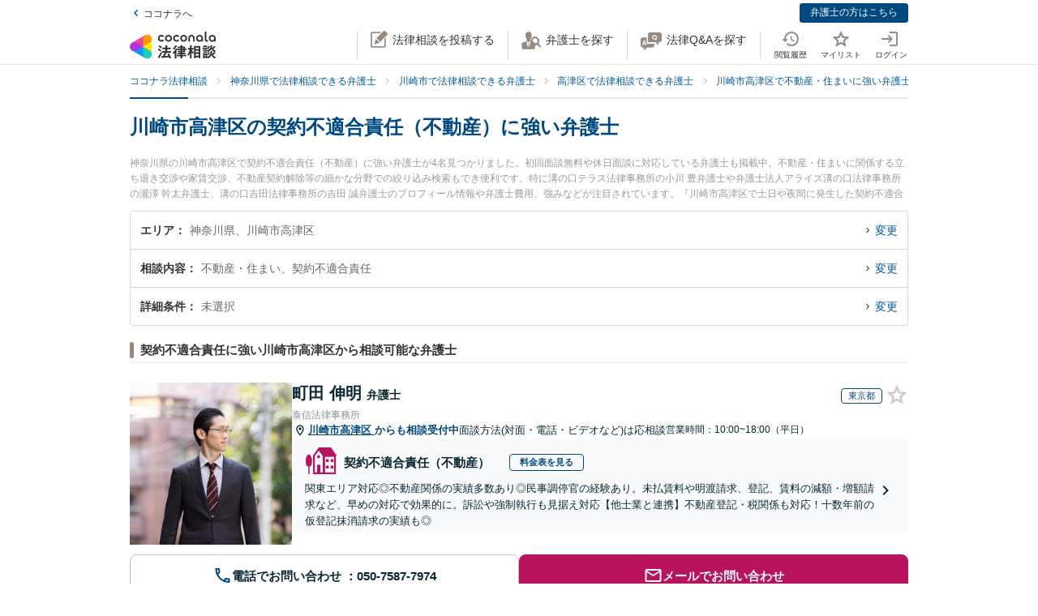

--- FILE ---
content_type: text/html; charset=utf-8
request_url: https://legal.coconala.com/search/result?city_id=141348&sub_category_id=372
body_size: 36819
content:
<!DOCTYPE html>
<html lang="ja">
  <head>
    <meta charset="utf-8">
<meta content="IE=edge" http-equiv="X-UA-Compatible">
<meta name="viewport" content="width=device-width, initial-scale=1.0, viewport-fit=cover">
<title>川崎市高津区の契約不適合責任（不動産）に強い弁護士 | ココナラ法律相談</title>
<link rel="icon shortcut" type="image/x-icon" href="/assets/favicon.ico">
<link rel="icon shortcut" type="image/png" href="/assets/favicon.png">
<link rel="icon" type="image/svg+xml" href="/assets/favicon.svg" sizes="any">
<link rel="mask-icon" href="/assets/favicon.svg" color="black">
<link rel="apple-touch-icon" href="/assets/touch-icon-180x180.png" sizes="180x180">
<link rel="icon shortcut" type="image/png" href="/assets/touch-icon-192x192.png" sizes="192x192">
<meta name="description" content="神奈川県の川崎市高津区で契約不適合責任（不動産）に強い弁護士が4名見つかりました。初回面談無料や休日面談に対応している弁護士も掲載中。不動産・住まいに関係する立ち退き交渉や家賃交渉、不動産契約解除等の細かな分野での絞り込み検索もでき便利です。特に溝の口テラス法律事務所の小川 豊弁護士や弁護士法人アライズ溝の口法律事務所の瀧澤 幹太弁護士、溝の口吉田法律事務所の吉田 誠弁護士のプロフィール情報や弁護士費用、強みなどが注目されています。『川崎市高津区で土日や夜間に発生した契約不適合責任（不動産）のトラブルを今すぐに弁護士に相談したい』『契約不適合責任（不動産）のトラブル解決の実績豊富な近くの...">
<link rel="canonical" href="https://legal.coconala.com/search/result?city_id=141348&amp;sub_category_id=372">
<meta property="og:site_name" content="ココナラ法律相談">
<meta property="og:type" content="website">
<meta property="og:title" content="川崎市高津区の契約不適合責任（不動産）に強い弁護士">
<meta property="og:url" content="https://legal.coconala.com/search/result?city_id=141348&amp;sub_category_id=372">
<meta property="og:image" content="https://legal.coconala.com/assets/images/common/og-03d1de8262.png">
<meta property="og:description" content="神奈川県の川崎市高津区で契約不適合責任（不動産）に強い弁護士が4名見つかりました。初回面談無料や休日面談に対応している弁護士も掲載中。不動産・住まいに関係する立ち退き交渉や家賃交渉、不動産契約解除等の細かな分野での絞り込み検索もでき便利です。特に溝の口テラス法律事務所の小川 豊弁護士や弁護士法人アライズ溝の口法律事務所の瀧澤 幹太弁護士、溝の口吉田法律事務所の吉田 誠弁護士のプロフィール情報や弁護士費用、強みなどが注目されています。『川崎市高津区で土日や夜間に発生した契約不適合責任（不動産）のトラブルを今すぐに弁護士に相談したい』『契約不適合責任（不動産）のトラブル解決の実績豊富な近くの...">
<meta property="og:locale" content="ja_JP">
<meta name="csrf-param" content="authenticity_token" />
<meta name="csrf-token" content="sb4V4ElHI9lQUwrMuLtJXa54hGvZSwWy5aVvYmIkQp3slzmr3eQxVTxMSaGo4_T8eQdpI9qWc1sH8Lxxd7-9Kg" />

    <link rel="stylesheet" href="/assets/stylesheets/legal-application-3795bf6b2b.css" media="all" />
    <link rel="stylesheet" href="/assets/stylesheets/v2/legal-application-0c6f5e9dad.css" media="all" />
      <script src="https://www.gstatic.com/charts/loader.js"></script>

    
    
    
    
    
    <script>
      window.COCONALA_LEGAL = {
        coconalaRootPath: 'https://coconala.com',
        user: {
          isLoggedIn: false,
          coconalaUserId: null
        }
      };
    </script>
    <!-- Microsoft Clarity -->
    <script type="text/javascript">
      (function(c,l,a,r,i,t,y){
        c[a]=c[a]||function(){(c[a].q=c[a].q||[]).push(arguments)};
        t=l.createElement(r);t.async=1;t.src="https://www.clarity.ms/tag/"+i;
        y=l.getElementsByTagName(r)[0];y.parentNode.insertBefore(t,y);
      })(window, document, "clarity", "script", "qkbdjiqhyt");
    </script>
    <!-- Microsoft Clarity -->
  </head>
  <body class="legalPage  legal-search-Page result-Action">
    <script>
  window.dataLayer = window.dataLayer || [];
  window.dataLayer.push({
    'coconala_user_id': null,
    'lawyer_id': null,
    'client_uuid': 'cd953ea3-a256-4353-8651-687ab256ee60',
  });
</script>
<!-- Google Tag Manager -->
<noscript><iframe src="//www.googletagmanager.com/ns.html?id=GTM-WMWMHP"
height="0" width="0" style="display:none;visibility:hidden"></iframe></noscript>
<script>(function(w,d,s,l,i){w[l]=w[l]||[];w[l].push({'gtm.start':
new Date().getTime(),event:'gtm.js'});var f=d.getElementsByTagName(s)[0],
j=d.createElement(s),dl=l!='dataLayer'?'&l='+l:'';j.async=true;j.src=
'//www.googletagmanager.com/gtm.js?id='+i+dl;f.parentNode.insertBefore(j,f);
})(window,document,'script','dataLayer','GTM-WMWMHP');
</script>
<!-- End Google Tag Manager -->

    <noscript class="noscript">JavaScriptを有効にしてください</noscript>
    
      <header
  id="vue__page-header"
  class="pageHeader "
  data-vue-app="page-header"
>
  <div class="pageHeader__sub">
    <div class="pageHeader__goPortal">
      <a href="https://coconala.com">
        <i class="icon entypo-icon-left-open"></i>ココナラへ
</a>    </div>
    <ul class="pageHeader__subLinkList">
      <li class="pageHeader__subLinkListItem">
        <a class="Button Button--primary -mini" href="/lawyer/about">弁護士の方はこちら</a>
      </li>
    </ul>
  </div>
  <div class="pageHeader__main">
    <div class="pageHeader__mainInner">
      <div class="pageHeader__logo">
        <a href="/">
          <svg width="106" height="34" viewbox="0 0 106 34" fill="none" xmlns="http://www.w3.org/2000/svg"><title>ココナラ法律相談</title>
<g clip-path="url(#a)"><path d="M16.383 18.523H5.46l-2.73 4.72 16.382 9.442 2.73-4.72-5.46-9.442z" fill="#009DFF"></path><path d="M21.844 27.964h5.46V9.081h-5.46l-5.461 9.442 5.46 9.441z" fill="#FFEA00"></path><path d="M5.46 18.523l-2.73-4.721L19.113 4.36l2.73 4.72-5.46 9.443H5.46z" fill="#E49"></path><path d="M0 18.523a5.458 5.458 0 0 0 5.46 5.451c1.022 0 2.447-.55 3.267-1.041l7.656-4.41-7.656-4.41c-.82-.486-2.245-1.042-3.266-1.042A5.458 5.458 0 0 0 0 18.523z" fill="#B033DD"></path><path d="M24.574 32.685a5.448 5.448 0 0 0 1.999-7.446c-.508-.884-1.704-1.843-2.534-2.306l-7.656-4.41v8.825c-.011.949.224 2.459.732 3.342a5.463 5.463 0 0 0 7.46 1.995z" fill="#2CB"></path><path d="M24.574 4.36a5.468 5.468 0 0 0-7.46 1.995c-.507.883-.742 2.393-.731 3.342v8.826l7.656-4.41c.83-.464 2.026-1.423 2.534-2.306a5.448 5.448 0 0 0-1.999-7.447z" fill="#F90"></path></g><path d="M47.783 12.46c-1.228 0-2.245-.393-3.05-1.182-.806-.788-1.208-1.798-1.207-3.03 0-1.228.402-2.24 1.206-3.036.804-.795 1.821-1.192 3.051-1.19 1.241 0 2.26.394 3.06 1.183.798.79 1.197 1.804 1.197 3.044 0 1.23-.399 2.24-1.198 3.03-.798.789-1.818 1.183-3.059 1.182zm-1.621-2.562a2.343 2.343 0 0 0 3.248 0 2.478 2.478 0 0 0 0-3.305 2.364 2.364 0 0 0-3.248 0 2.482 2.482 0 0 0 0 3.305zM66.46 12.46c-1.23 0-2.248-.393-3.052-1.182-.804-.788-1.206-1.798-1.206-3.03 0-1.228.402-2.24 1.206-3.036.804-.795 1.821-1.192 3.051-1.19 1.24 0 2.26.394 3.06 1.183.798.79 1.197 1.804 1.197 3.044 0 1.23-.4 2.24-1.198 3.03-.798.789-1.818 1.183-3.059 1.182zm-1.625-2.562a2.343 2.343 0 0 0 3.248 0 2.478 2.478 0 0 0 0-3.305 2.365 2.365 0 0 0-3.248 0 2.482 2.482 0 0 0 0 3.305zm30.591.667a.952.952 0 0 1-.628-.194.656.656 0 0 1-.237-.536v-9.6A.236.236 0 0 0 94.325 0h-1.502a.236.236 0 0 0-.236.236v9.73c0 .735.225 1.334.67 1.785.445.45 1.05.67 1.798.67a3.72 3.72 0 0 0 1.442-.327.235.235 0 0 0 .142-.268l-.222-1.207a.238.238 0 0 0-.302-.182 2.473 2.473 0 0 1-.689.128zM72.252 7.918c0-1.21.362-2.161 1.088-2.855.725-.693 1.671-1.04 2.838-1.041 1.157 0 2.1.347 2.83 1.041.73.695 1.095 1.646 1.096 2.855v4.155a.237.237 0 0 1-.237.236h-1.498a.236.236 0 0 1-.236-.236V7.971c0-.642-.182-1.138-.544-1.49a2.143 2.143 0 0 0-2.822 0c-.364.352-.545.85-.544 1.49v4.1a.237.237 0 0 1-.237.236h-1.499a.236.236 0 0 1-.235-.236V7.918zm13.586 4.542a3.837 3.837 0 0 1-2.877-1.198c-.773-.799-1.16-1.803-1.16-3.013s.408-2.22 1.223-3.029c.814-.799 1.847-1.198 3.098-1.198 1.208 0 2.215.389 3.019 1.167.804.779 1.206 1.757 1.206 2.934v3.945a.236.236 0 0 1-.236.236h-1.354a.236.236 0 0 1-.235-.236v-1.09c-.611.989-1.506 1.483-2.684 1.483zm1.876-2.562a2.449 2.449 0 0 0 0-3.297 2.354 2.354 0 0 0-3.257 0 2.422 2.422 0 0 0 0 3.297 2.354 2.354 0 0 0 3.257 0zm13.777 2.562a3.843 3.843 0 0 1-2.878-1.198c-.772-.799-1.158-1.803-1.158-3.013s.407-2.22 1.22-3.029c.816-.799 1.848-1.198 3.099-1.198 1.208 0 2.215.389 3.02 1.167.805.779 1.207 1.757 1.206 2.934v3.945a.235.235 0 0 1-.237.236h-1.356a.235.235 0 0 1-.236-.236v-1.09c-.609.989-1.503 1.483-2.68 1.483zm1.868-2.562a2.445 2.445 0 0 0 0-3.297 2.353 2.353 0 0 0-3.256 0 2.426 2.426 0 0 0 0 3.297 2.352 2.352 0 0 0 3.256 0zm-63.189.292a2.161 2.161 0 0 1-1.223.362 2.027 2.027 0 0 1-1.544-.654 2.515 2.515 0 0 1 0-3.297 2.032 2.032 0 0 1 1.544-.654 2.14 2.14 0 0 1 1.23.362c.176.118.331.263.461.43a.235.235 0 0 0 .32.043l1.239-.868a.235.235 0 0 0 .053-.337 3.924 3.924 0 0 0-.637-.655 4.062 4.062 0 0 0-2.65-.9c-1.208 0-2.207.4-2.996 1.198-.788.8-1.182 1.809-1.181 3.029 0 1.222.393 2.229 1.181 3.022.788.792 1.787 1.19 2.997 1.19a4.077 4.077 0 0 0 2.655-.891 3.8 3.8 0 0 0 .645-.66.239.239 0 0 0-.054-.336l-1.24-.868a.234.234 0 0 0-.318.044 2.02 2.02 0 0 1-.483.44zm18.676 0a2.16 2.16 0 0 1-1.222.362 2.027 2.027 0 0 1-1.545-.654 2.515 2.515 0 0 1 0-3.297 2.032 2.032 0 0 1 1.545-.654c.437-.008.866.119 1.23.362.175.118.33.262.46.429a.235.235 0 0 0 .318.044l1.241-.868a.237.237 0 0 0 .054-.337 3.888 3.888 0 0 0-.64-.656 4.06 4.06 0 0 0-2.647-.9c-1.21 0-2.209.4-2.996 1.2-.788.798-1.182 1.808-1.182 3.028 0 1.222.394 2.229 1.182 3.022.788.792 1.786 1.19 2.996 1.19a4.076 4.076 0 0 0 2.648-.891c.24-.193.458-.415.645-.66a.238.238 0 0 0-.055-.337l-1.238-.867a.235.235 0 0 0-.319.044c-.134.172-.294.32-.475.44zM39.717 26.493c0-.442-1.188-1.12-1.381-1.12-.235 0-.318.236-.346.346-.649 1.41-1.961 3.939-2.956 5.169-.014.028-.028.041-.055.07-.083.11-.18.248-.18.4 0 .138.138.332.801.857l.042.041c.511.415.773.608.912.608.193 0 .317-.193.317-.359 0-.07-.013-.152-.027-.221-.014-.07-.028-.124-.028-.18 0-.124.11-.304.194-.442.041-.055 2.707-4.671 2.707-5.169z" fill="#333"></path><path d="M50.465 24.02c-.345 0-.704.013-1.05.013-.345.014-.704.014-1.05.014h-1.754c-.29 0-.373-.083-.373-.373v-1.659c0-.29.083-.373.373-.373h1.478c.318 0 .65.014.953.028.318.014.636.027.967.027.097 0 .249-.013.346-.11.138-.138.138-.373.138-.802v-.166c0-.428 0-.65-.138-.801-.097-.097-.249-.11-.36-.11-.234 0-.524.013-.828.013-.36.014-.719.014-1.078.014h-1.478c-.29 0-.373-.083-.373-.373v-.898c0-.54.028-.733.138-.843l.055-.042c.11-.083.235-.166.235-.346 0-.303-.317-.345-.483-.359h-.028c-.318-.041-1.395-.152-1.644-.152-.304 0-.456.125-.456.373 0 .056 0 .139.014.208.055.373.055.843.055 1.313v.718c0 .29-.083.373-.373.373H42.55c-.345 0-.718-.014-1.063-.014-.304-.013-.594-.013-.843-.013-.11 0-.263.014-.373.124-.138.138-.138.373-.138.746v.221c0 .401 0 .636.138.788.11.11.262.125.36.125.317 0 .635-.014.952-.028a21.7 21.7 0 0 1 .954-.028h1.201c.29 0 .373.083.373.373v1.659c0 .29-.082.373-.373.373h-1.574c-.346 0-.705-.014-1.05-.014-.346-.014-.705-.014-1.05-.014-.152 0-.318.014-.428.125-.139.138-.139.373-.139.774v.138c0 .4 0 .622.139.76.11.11.276.124.442.124.345 0 .704-.013 1.05-.013.345-.014.704-.014 1.05-.014h.621c.221.027.221.124.221.166 0 .041-.014.069-.027.11l-.014.014c-.594 1.354-1.133 2.419-1.852 3.787-.138.262-.234.318-.566.345-.262.042-.525.042-.787.042-.47 0-.788 0-.788.4 0 .208.249 1.065.318 1.258.152.525.221.788.553.788.22 0 .29-.138.359-.249l.027-.055c.07-.166.097-.166.125-.166l.801-.07c2.252-.193 4.586-.386 6.866-.69h.124c.207 0 .304.069.4.304.084.221.18.428.236.58l.027.07c.18.456.263.663.594.663.304 0 1.575-.429 1.575-.926 0-.47-1.506-3.428-1.52-3.455-.276-.525-.732-1.3-1.063-1.742a.486.486 0 0 0-.415-.234c-.234 0-1.547.373-1.547.856 0 .125.194.484.829 1.562l.028.055c.014.028.041.07.055.11.041.084.124.208.124.264 0 .124-.124.151-.193.165a93.6 93.6 0 0 1-3.868.346c-.166 0-.166-.07-.166-.11 0 0 .014-.014.014-.028.014-.014.014-.042.027-.056a68.614 68.614 0 0 0 1.575-2.985l.194-.387c.027-.041.041-.055.152-.069.428 0 .47-.235.47-.332 0-.138-.084-.235-.194-.304h2.86c.345 0 .704.014 1.05.014.345.014.704.014 1.05.014.151 0 .317-.014.442-.124.138-.138.138-.36.138-.76v-.139c0-.4 0-.635-.138-.774-.097-.11-.222-.138-.429-.138zM35.96 18.685l.041.027c.594.387 1.478 1.01 1.672 1.203.22.207.65.497.801.497.47 0 1.133-1.008 1.133-1.271 0-.18-.124-.304-.221-.4a30.778 30.778 0 0 0-1.216-.9c-.995-.787-1.285-.87-1.423-.87-.428 0-1.119 1.064-1.119 1.3-.014.22.152.317.332.414zm-.87 3.869c.027.028.068.042.11.07.704.47 1.368.953 1.975 1.464.028.028.056.042.097.083.138.11.29.235.442.235.47 0 1.092-1.022 1.092-1.285 0-.249-.429-.608-1.147-1.147a.867.867 0 0 1-.152-.11c-.014-.014-1.312-1.01-1.644-1.01-.387 0-1.078.968-1.078 1.3 0 .207.139.29.304.4zm34.08-1.547c-.11 0-.22 0-.318.013-.096 0-.193.014-.29.014-.262 0-.345-.083-.345-.373-.014-.249 0-.497 0-.732 0-.166.014-.332.014-.498 0-.815-.415-.981-1.023-.981-.207 0-.4.014-.594.014-.193.014-.373.014-.552.014h-1.009c-.276 0-.359-.083-.373-.36v-.055c.014-.304.028-.428.166-.54a.3.3 0 0 0 .07-.04c.096-.056.22-.139.22-.305 0-.304-.359-.345-.525-.359h-.069c-.138 0-.317-.014-.497-.027a15.69 15.69 0 0 0-1.05-.042c-.11 0-.456 0-.456.36 0 .027 0 .068.014.11 0 .027.014.055.014.083 0 .083.014.166.014.262.013.208.027.415.027.595-.014.248-.096.331-.359.331h-.94c-.262 0-.524-.014-.787-.014-.262-.013-.539-.013-.815-.013-.497 0-.497.318-.497.898 0 .622 0 .898.525.898.276 0 .538-.014.801-.014.249-.013.511-.013.774-.013h1.008c.235 0 .304.083.304.304v.235c0 .207-.083.29-.304.29h-.967c-.331 0-.663-.014-.98-.014-.319-.014-.664-.014-.995-.014-.125 0-.401 0-.512.263v.014c-.013 0-.027-.014-.041-.014-.235-.11-1.382-.594-1.575-.594-.249 0-.345.193-.414.359l-.014.014c-.718 1.492-2.059 3.358-3.33 4.643l-.027.028c-.11.11-.276.276-.276.47 0 .373.856 1.23 1.215 1.23.249 0 .58-.332.884-.677l.014-.014c.028-.028.042-.042.056-.042.013 0 .041 0 .041.097v3.538c0 .36-.014.732-.014 1.092-.014.345-.014.719-.014 1.064 0 .691.36.691 1.064.691.69 0 1.036 0 1.036-.691 0-.346-.014-.719-.014-1.064-.014-.36-.014-.719-.014-1.092V25.65c0-.47.014-.635.125-.705l.027-.013c.139-.07.277-.139.277-.332 0-.346-.346-.373-.498-.387h-.027c-.042-.014-.055-.014-.055-.028v-.014l.013-.013c.512-.802.857-1.382 1.078-1.783.18-.36.22-.373.414-.415h.014v.07c0 .51.028.815.553.815.331 0 .677-.014.994-.014.332-.014.663-.014.995-.014h.967c.235 0 .304.07.304.304v.235c0 .207-.083.29-.304.29H61.31c-.263 0-.525-.014-.788-.014-.262-.013-.539-.013-.815-.013-.497 0-.497.317-.497.94 0 .635 0 .925.525.925.276 0 .538-.014.801-.014.249-.013.511-.013.774-.013h1.008c.235 0 .304.083.304.304v.124c0 .235-.083.304-.304.304H61.2c-.331 0-.663-.014-.995-.014-.331-.013-.663-.013-.994-.013-.553 0-.553.345-.553.925v.056c0 .345 0 .58.138.732.083.083.221.125.415.125.331 0 .677-.014.994-.028.332-.014.663-.028.995-.028h1.12c.234 0 .303.083.303.304v.166c0 .235-.083.304-.304.304H60.44c-.331 0-.663-.014-.994-.014-.332-.013-.663-.013-.995-.013-.553 0-.553.331-.553.926 0 .58 0 .926.553.926.331 0 .677-.014.995-.014.331-.014.663-.014.994-.014h1.81c.304 0 .36.124.36.332.013.331 0 .663-.015.98-.014.25-.014.498-.014.747 0 .705.346.705 1.092.705.704 0 1.064 0 1.064-.691 0-.249-.014-.498-.014-.746-.014-.332-.028-.664-.014-1.01 0-.248.097-.33.36-.33h2.099c.318 0 .65.013.967.013.332.014.663.014 1.008.014.194 0 .332-.042.415-.125.138-.138.138-.359.138-.732v-.125c0-.359 0-.58-.138-.732-.083-.083-.221-.124-.415-.124-.331 0-.676.014-1.008.014-.318.013-.65.013-.967.013h-2.169c-.235 0-.304-.069-.304-.304v-.166c0-.235.07-.304.304-.304h1.34c.332 0 .663.014.995.028.331.014.663.028 1.008.028.553 0 .553-.304.553-.926 0-.595 0-.926-.539-.926-.345 0-.69.014-1.022.014-.318.013-.663.013-.995.013h-1.34c-.235 0-.304-.069-.304-.304v-.124c0-.235.07-.304.304-.304h1.078c.18 0 .373 0 .566.014.193 0 .4.014.594.014.608 0 1.008-.166 1.008-.954 0-.18 0-.346-.013-.525a6.982 6.982 0 0 1 0-.76c0-.277.083-.36.345-.373.097 0 .194 0 .29.013.11 0 .207.014.318.014.193 0 .332-.041.414-.124.139-.138.139-.373.139-.719v-.124c0-.36 0-.58-.139-.733-.11-.138-.234-.18-.428-.18zm-2.873-.25c0 .18-.11.291-.29.291h-1.023c-.193 0-.304-.11-.304-.29v-.235a.29.29 0 0 1 .304-.304h1.023c.18 0 .29.124.29.304v.235zm-1.617 2.35a.29.29 0 0 1 .304-.304h1.023c.18 0 .29.125.29.304v.235c0 .18-.11.29-.29.29h-1.023c-.193 0-.304-.11-.304-.29v-.235zm-10.153-.871c.732 0 3.246-3.952 3.274-3.98.152-.248.166-.262.331-.29.235-.041.373-.166.373-.345 0-.25-.276-.346-.566-.443l-.152-.055c-.511-.193-1.009-.387-1.188-.387-.221 0-.304.18-.36.29l-.013.014c-.525 1.023-1.727 2.667-2.584 3.51l-.055.056c-.138.124-.276.276-.276.483 0 .429.898 1.148 1.216 1.148zM86.99 19.5c.015-.276.015-.553.015-.83 0-.746-.249-.994-1.009-.994-.193 0-.4 0-.608.014-.207 0-.4.013-.594.013h-3.37c-.208 0-.415 0-.622-.013-.207 0-.414-.014-.622-.014-.718 0-.967.262-.967.995 0 .276 0 .567.014.843 0 .276.014.539.014.801v9.827c0 .345-.014.704-.014 1.05-.014.345-.014.705-.014 1.05 0 .636.36.636 1.064.636.705 0 1.022 0 1.022-.636v-.235c0-.22.07-.29.29-.29h3.067c.221 0 .29.07.29.29v.29c0 .194.042.318.139.415.152.152.4.166.773.166h.125c.69 0 1.036 0 1.036-.622 0-.36-.014-.719-.014-1.064a26.655 26.655 0 0 1-.014-1.05v-9.827a8.034 8.034 0 0 1 0-.815zm-5.373 3.939h2.956c.235 0 .346.11.373.36v1.409c-.027.249-.138.36-.373.387h-2.942c-.249-.028-.36-.152-.387-.387v-1.396c.041-.332.235-.373.373-.373zm3.343-2.211c-.027.262-.124.359-.373.386h-2.942c-.263-.027-.36-.138-.387-.386v-1.203c.028-.248.152-.36.373-.4h2.942c.249.027.36.138.387.386v1.217zm-3.343 6.191h2.943c.248.028.359.138.386.387v1.63c-.027.25-.138.36-.373.388h-2.942c-.249-.028-.36-.152-.387-.387v-1.631c.028-.249.152-.36.373-.387zm-3.011-1.838l-.028-.028a24.141 24.141 0 0 1-2.183-2.722c-.083-.11-.097-.166-.097-.318.014-.276.111-.373.373-.373h.18c.276 0 .566.014.815.027.207.014.415.028.58.028.166 0 .29-.041.373-.124.152-.152.152-.415.152-.83v-.151c0-.429 0-.678-.152-.83-.11-.11-.276-.124-.386-.124-.18 0-.374.014-.58.014-.25.014-.512.014-.802.014h-.18c-.276 0-.373-.097-.373-.374v-1.368c0-.442.014-.801.152-.912a.108.108 0 0 0 .056-.055c.096-.083.18-.152.18-.304 0-.304-.319-.346-.484-.36h-.028c-.262-.041-1.299-.152-1.547-.152-.36 0-.428.208-.428.374 0 .055 0 .124.013.193.056.373.056.788.056 1.202v1.369c0 .29-.083.373-.373.373h-.36c-.276 0-.552-.014-.8-.014-.208-.014-.415-.014-.581-.014-.11 0-.276.014-.387.125-.152.151-.152.4-.152.829v.152c0 .428 0 .677.152.829.083.083.208.124.373.124.166 0 .373-.014.58-.027.25-.014.54-.028.816-.028h.041c.262 0 .262.152.262.221v.042c0 .027-.013.055-.013.082-.401 1.3-1.23 3.704-2.376 5.404-.125.166-.29.415-.29.636 0 .442.815 1.12 1.215 1.12.263 0 .373-.18.456-.319l.041-.069c.622-1.008.981-1.88 1.396-3.026v3.662c0 .429-.014.87-.014 1.3-.014.414-.014.842-.014 1.27 0 .664.373.664 1.036.664.705 0 1.064 0 1.064-.69 0-.43-.014-.858-.028-1.286a37.97 37.97 0 0 1-.027-1.272v-4.312l.027.028c.249.4.58.816.967 1.271.07.097.221.305.456.305.387 0 1.133-.76 1.133-1.161 0-.138-.152-.29-.262-.415zm18.801-.249a.795.795 0 0 1-.138-.027 1.547 1.547 0 0 0-.304-.055c-.29 0-.359.234-.414.4l-.014.056c-.124.428-.387 1.257-.76 1.893l-.041.083c-.056.097-.11.193-.11.318 0 .552 1.229.718 1.367.718.249 0 .373-.166.47-.331a20 20 0 0 0 .718-1.783c.083-.276.124-.346.304-.373.22-.056.276-.18.276-.263 0-.235-.331-.387-1.257-.608l-.097-.028zm1.451-4.505c-.705.981-1.81 1.866-2.984 2.363l-.055.028c-.152.055-.304.124-.387.249.014-.111.014-.25.014-.429V22.9c0-.346 0-.553-.138-.677-.083-.083-.208-.125-.387-.125-.11 0-.263 0-.429.014-.234.014-.51.028-.773.028h-1.547c-.263 0-.54-.014-.774-.028-.18-.014-.318-.014-.428-.014-.18 0-.304.042-.387.125-.138.138-.138.345-.138.677v.138c0 .346 0 .567.138.705.083.083.207.124.387.124.096 0 .234 0 .4-.014.235-.013.511-.027.802-.027h1.547c.276 0 .552.014.787.027.166.014.318.014.415.014.18 0 .304-.041.386-.124.028-.028.042-.055.07-.083v.014c0 .4.828 1.41 1.243 1.41.594 0 3.08-1.742 3.896-3.483.027-.042.041-.055.082-.055.028 0 .042 0 .097.069.553 1.078 1.409 1.99 2.805 2.985l.11.069c.608.442 1.036.705 1.243.705.456 0 1.147-.982 1.147-1.368 0-.18-.124-.277-.318-.374-1.285-.787-2.569-1.644-3.357-2.777.346.248.857.414 1.023.414.234 0 .386-.18.497-.318l.041-.055c.539-.622.981-1.285 1.299-1.783.097-.152.124-.152.318-.207.221-.055.276-.194.276-.29 0-.221-.249-.318-.415-.387l-.041-.014c-.069-.028-.193-.083-.345-.138-.47-.208-.843-.36-1.009-.36-.207 0-.29.166-.345.277a13.71 13.71 0 0 1-1.34 1.907c-.166.166-.249.304-.276.428a3.86 3.86 0 0 1-.373-.967 1.665 1.665 0 0 1-.056-.442c0-.042 0-.11.014-.139v-.04c0-.167 0-.319.014-.485 0-.166.014-.331.014-.47.014-.138.027-.152.096-.193l.014-.014c.111-.069.29-.18.29-.345 0-.277-.304-.318-.511-.346-.041 0-.083-.014-.124-.014-.069 0-.207-.014-.373-.027-.359-.028-.801-.07-.939-.07-.415 0-.47.29-.47.512v.166c.014 1.16.014 2.335-.746 3.372zm-7.888-1.852c.207 0 .428-.014.635-.014.207-.014.428-.014.65-.014h1.436c.207 0 .428.014.635.014.208.014.429.014.65.014.18 0 .304-.042.387-.125.138-.138.138-.345.138-.677v-.069c0-.553 0-.884-.539-.884-.166 0-.36.014-.566.014-.221.013-.456.013-.691.013h-1.437c-.235 0-.47-.014-.69-.014-.208-.013-.387-.013-.567-.013-.193 0-.318.041-.4.124-.139.138-.139.346-.139.691v.125c0 .345 0 .552.138.677.056.096.18.138.36.138z" fill="#333"></path><path d="M104.701 25.526c-.455-.18-.746-.29-.87-.29-.193 0-.276.18-.331.276-.208.414-.829 1.258-1.189 1.672l-.041.041c-.138.166-.276.305-.276.484 0 .028 0 .056.014.07-.194-.388-.332-.816-.456-1.341l-.014-.07c-.014-.124-.028-.234-.028-.359 0-.18.014-.359.014-.539.014-.18.014-.373.014-.552 0-.111 0-.125.124-.208l.028-.014c.083-.069.235-.18.235-.331 0-.277-.332-.318-.567-.346-.041 0-.083-.014-.124-.014-.18-.013-1.05-.096-1.23-.096-.414 0-.47.262-.47.483 0 1.77-.082 3.04-1.27 4.602-.65.871-1.63 1.687-2.625 2.198-.041.028-.11.055-.166.11 0-.165-.014-.317-.014-.483v-2.032c0-.152 0-.29.014-.428 0-.138.014-.277.014-.401 0-.677-.262-.954-.898-.954-.124 0-.249.014-.36.014-.123.014-.234.014-.344.014H91.95c-.125 0-.25-.014-.36-.014-.11-.014-.234-.014-.359-.014-.773 0-.884.512-.884.954 0 .138 0 .276.014.415 0 .138.014.276.014.414v2.53c0 .22-.014.428-.014.649-.014.221-.014.442-.014.663 0 .125.014.277.124.387.125.125.332.138.65.138h.193c.36 0 .566 0 .69-.124.111-.11.125-.276.125-.428v-.125c0-.262 0-.276.36-.276h1.063c.11 0 .152.055.221.22l.014.029c.083.234.331.276.843.276.594 0 .897-.028.897-.567v-.138c.277.456.87.968 1.188.968.208 0 .58-.263.719-.36 1.326-.898 2.293-1.81 3.025-3.524.028-.069.056-.069.083-.069.028 0 .055.028.097.083.691 1.271 1.602 2.322 2.887 3.317.373.304.857.663 1.119.663.484 0 1.326-.94 1.326-1.354 0-.194-.207-.318-.386-.415-1.092-.69-1.838-1.299-2.556-2.114-.401-.443-.691-.83-.912-1.216.276.345.995.663 1.216.663.235 0 .373-.138.497-.277a17.9 17.9 0 0 0 1.257-1.74c.097-.153.097-.167.263-.18.221-.028.331-.166.331-.305 0-.166-.138-.304-.387-.387a4.52 4.52 0 0 0-.594-.248zm-10.927 3.538v1.064c-.028.248-.138.36-.373.387h-.884c-.249-.028-.36-.139-.387-.387v-1.05c.028-.263.138-.374.373-.374h.898c.235 0 .345.097.373.36zm-2.058-7.684h2.403c.249 0 .511.014.76.014.249.013.497.013.732.013.346 0 .498-.11.54-.359.027-.07.054-.07.082-.07.014 0 .028.015.055.015.138.069.608.29.884.29.194 0 .346-.097.456-.29a17.29 17.29 0 0 0 .76-1.838l.014-.042c.083-.235.124-.4.207-.428.249-.042.4-.166.4-.346 0-.304-.414-.414-1.022-.566-.18-.056-.594-.152-.773-.152-.304 0-.36.22-.415.373l-.013.055a10.528 10.528 0 0 1-.65 1.824c-.11-.22-.331-.22-.483-.22-.249 0-.498 0-.76.013-.249 0-.497.014-.746.014h-2.404c-.248 0-.497 0-.746-.014-.248 0-.51-.014-.76-.014-.552 0-.552.304-.552.87v.07c0 .346 0 .567.138.691.083.083.221.124.428.124.249 0 .511-.014.76-.014.194-.013.456-.013.705-.013z" fill="#333"></path><path d="M94.907 24.572c-.097 0-.249 0-.415.014a13.92 13.92 0 0 1-.787.027h-1.547c-.25 0-.525-.013-.76-.027-.18-.014-.332-.014-.442-.014-.18 0-.304.041-.387.124-.138.139-.138.346-.124.664v.124c0 .332 0 .54.138.677.083.083.207.125.4.125.138 0 .304-.014.47-.014.207-.014.456-.028.705-.028h1.547c.262 0 .47.014.69.014.18.014.346.014.512.014.538 0 .538-.332.538-.87 0-.485 0-.83-.538-.83z" fill="#333"></path><defs><clippath id="a"><path fill="#fff" transform="translate(0 3.63)" d="M0 0h27.305v29.787H0z"></path></clippath></defs></svg>
</a>      </div>
      <ul class="pageHeader__actionList">
        <li class="pageHeader__actionListItem -pc">
          <a title="法律相談を投稿する" @click="showLoginModalIfNotLoggedIn" href="https://legal.coconala.com/consults">
            <i class="pageHeader__actionIcon legal-coconala-icon -new-post"></i><!--
            --><span class="pageHeader__actionText">法律相談を投稿する</span>
</a>        </li>
        <li class="pageHeader__actionListItem -pc">
          <a title="弁護士を探す" href="/search">
            <i class="pageHeader__actionIcon legal-coconala-icon -search-lawyer"></i><!--
            --><span class="pageHeader__actionText">弁護士を探す</span>
</a>        </li>
        <li class="pageHeader__actionListItem -pc">
          <a title="相談を探す" href="/bbses">
            <i class="pageHeader__actionIcon legal-coconala-icon -qa"></i><!--
            --><span class="pageHeader__actionText">法律Q&amp;Aを探す</span>
</a>        </li>
        <li class="pageHeader__actionListItem">
          <ul class="pageHeader__navList">
            <li class="pageHeader__navItem -sp">
              <a @click="showLoginModalIfNotLoggedIn" class="pageHeader__iconButton" href="https://legal.coconala.com/consults">
                <i class="pageHeader__actionIcon legal-coconala-icon -new-post"></i>
                <div class="pageHeader__navItemText">投稿する</div>
</a>            </li>
            <li class="pageHeader__navItem -sp">
              <div class="pageHeader__iconButton -searchMenu">
                <i class="pageHeader__actionIcon legal-coconala-icon -magnify"></i>
                <div class="pageHeader__navItemText">探す</div>
                <div class="pageHeader__searchMenu">
                  <ul class="pageHeader__searchMenuList">
                    <li class="pageHeader__searchMenuListItem">
                      <a href="/search">弁護士を探す</a>
                    </li>
                    <li class="pageHeader__searchMenuListItem">
                      <a href="/bbses">法律Q&amp;Aを探す</a>
                    </li>
                  </ul>
                </div>
              </div>
            </li>
            <li class="pageHeader__navItem">
              <a rel="nofollow" class="pageHeader__iconButton" href="/lawyer_view_history">
                <i class="pageHeader__actionIcon legal-coconala-icon -history"></i>
                <div class="pageHeader__navItemText">閲覧履歴</div>
</a>            </li>
            <li class="pageHeader__navItem">
              <a rel="nofollow" class="pageHeader__iconButton" href="/mylisted_lawyers">
                <i class="pageHeader__actionIcon legal-coconala-icon -star-outline"></i>
                <div class="pageHeader__navItemText">マイリスト</div>
</a>            </li>
              <li class="pageHeader__navItem">
                <a rel="nofollow" class="pageHeader__iconButton" href="https://coconala.com/login?redirect_to=https%3A%2F%2Flegal.coconala.com%2Fsearch%2Fresult%3Fcity_id%3D141348%26sub_category_id%3D372">
                  <i class="pageHeader__actionIcon legal-coconala-icon -login"></i>
                  <div class="pageHeader__navItemText">ログイン</div>
</a>              </li>
          </ul>
        </li>
      </ul>
    </div>
  </div>
</header>

      <div class="l-container page-column1">
        <div class="l-container__inner">
          <div data-vue-app="content-header">
  <flash-message-vue
    :flash="[]"
  ></flash-message-vue>
  <login-modal-vue
    registration-path="https://coconala.com/register?redirect_to=https%3A%2F%2Flegal.coconala.com%2Fconsults"
    login-path="https://coconala.com/login?redirect_to=https%3A%2F%2Flegal.coconala.com%2Fconsults"
  >
  </login-modal-vue>
</div>

            <div data-vue-app="breadcrumbs">
              <nav v-html="html" v-if="!!html" v-cloak></nav>
              <breadcrumbs-vue :links="links" v-else-if="!!links.length" v-cloak></breadcrumbs-vue>
              <nav v-else>
                      <ol class="Breadcrumbs" v-if="!links.length">
          <li>
              <a class="Breadcrumbs__link" href="/">
                <span>ココナラ法律相談</span>
</a>          </li>
          <li>
              <a class="Breadcrumbs__link" href="/search/result?prefecture_id=14">
                <span>神奈川県で法律相談できる弁護士</span>
</a>          </li>
          <li>
              <a class="Breadcrumbs__link" href="/search/result?city_id=141305">
                <span>川崎市で法律相談できる弁護士</span>
</a>          </li>
          <li>
              <a class="Breadcrumbs__link" href="/search/result?city_id=141348">
                <span>高津区で法律相談できる弁護士</span>
</a>          </li>
          <li>
              <a class="Breadcrumbs__link" href="/search/result?category_id=10&amp;city_id=141348">
                <span>川崎市高津区で不動産・住まいに強い弁護士</span>
</a>          </li>
          <li>
              <span class="Breadcrumbs-current" >川崎市高津区で契約不適合責任に強い弁護士</span>
          </li>
      </ol>

              </nav>
            </div>
          <div
  class="l-main is-right -no-padding"
  data-vue-app="search/result"
  data-initial-selected-entity="{&quot;prefecture&quot;:{&quot;id&quot;:14,&quot;name&quot;:&quot;神奈川県&quot;},&quot;city&quot;:{&quot;id&quot;:141348,&quot;name&quot;:&quot;川崎市高津区&quot;},&quot;cities&quot;:[{&quot;id&quot;:141348,&quot;name&quot;:&quot;川崎市高津区&quot;}],&quot;station&quot;:null,&quot;stations&quot;:[],&quot;category&quot;:{&quot;id&quot;:10,&quot;name&quot;:&quot;不動産・住まい&quot;},&quot;sub_category&quot;:{&quot;id&quot;:372,&quot;name&quot;:&quot;契約不適合責任&quot;},&quot;sub_categories&quot;:[{&quot;id&quot;:372,&quot;name&quot;:&quot;契約不適合責任&quot;}],&quot;offer&quot;:null,&quot;offers&quot;:[],&quot;office_features&quot;:[]}"
>
  <search-loader-vue v-if="isSearching"></search-loader-vue>
  <section class="searchResultIndex">
    <div class='searchResultIndex__searchPanelWrapper'>
      <h1
        class="Heading Heading--primary -with-border"
        v-text="searchTitle || '川崎市高津区の契約不適合責任（不動産）に強い弁護士'"
      >
        川崎市高津区の契約不適合責任（不動産）に強い弁護士
      </h1>

        <div class="searchResultIndex__description" v-if="!result">
          <div class="l-main__searched">
            <div class="l-main__searchedText">
              <span><p>神奈川県の川崎市高津区で契約不適合責任（不動産）に強い弁護士が4名見つかりました。初回面談無料や休日面談に対応している弁護士も掲載中。不動産・住まいに関係する立ち退き交渉や家賃交渉、不動産契約解除等の細かな分野での絞り込み検索もでき便利です。特に溝の口テラス法律事務所の小川 豊弁護士や弁護士法人アライズ溝の口法律事務所の瀧澤 幹太弁護士、溝の口吉田法律事務所の吉田 誠弁護士のプロフィール情報や弁護士費用、強みなどが注目されています。『川崎市高津区で土日や夜間に発生した契約不適合責任（不動産）のトラブルを今すぐに弁護士に相談したい』『契約不適合責任（不動産）のトラブル解決の実績豊富な近くの弁護士を検索したい』『初回相談無料で契約不適合責任（不動産）を法律相談できる川崎市高津区内の弁護士に相談予約したい』などでお困りの相談者さんにおすすめです。</p></span>
            </div>
          </div>
        </div>

      <div class="searchResultIndex__searchPanel -top">
        <search-panel-vue
          :master="{
            genders: [{&quot;key&quot;:&quot;man&quot;,&quot;value&quot;:0,&quot;text&quot;:&quot;男性&quot;},{&quot;key&quot;:&quot;woman&quot;,&quot;value&quot;:1,&quot;text&quot;:&quot;女性&quot;}],
            offers: [{&quot;id&quot;:1,&quot;name&quot;:&quot;法テラス利用可&quot;},{&quot;id&quot;:2,&quot;name&quot;:&quot;カード利用可&quot;},{&quot;id&quot;:3,&quot;name&quot;:&quot;分割払い利用可&quot;},{&quot;id&quot;:4,&quot;name&quot;:&quot;後払い利用可&quot;},{&quot;id&quot;:5,&quot;name&quot;:&quot;初回面談無料&quot;},{&quot;id&quot;:6,&quot;name&quot;:&quot;休日面談可&quot;},{&quot;id&quot;:7,&quot;name&quot;:&quot;夜間面談可&quot;},{&quot;id&quot;:8,&quot;name&quot;:&quot;電話相談可&quot;},{&quot;id&quot;:9,&quot;name&quot;:&quot;メール相談可&quot;},{&quot;id&quot;:10,&quot;name&quot;:&quot;WEB面談可&quot;}],
            officeFeatures: [{&quot;id&quot;:1,&quot;name&quot;:&quot;完全個室で相談&quot;},{&quot;id&quot;:2,&quot;name&quot;:&quot;バリアフリー&quot;},{&quot;id&quot;:3,&quot;name&quot;:&quot;駐車場あり&quot;},{&quot;id&quot;:4,&quot;name&quot;:&quot;近隣駐車場あり&quot;},{&quot;id&quot;:5,&quot;name&quot;:&quot;子連れ相談可&quot;}],
            }"
          :initially-has-lawyers="true"
        ></search-panel-vue>
      </div>
    </div>

    <promoted-lawyer-list-vue
      class="searchResultIndex__promotedLawyerList"
      v-if="isReady"
      :initial-html="{&quot;value&quot;:&quot;  \u003cdiv class=\&quot;promotedLawyerList\&quot;\u003e\n    \u003ch2 class=\&quot;SubHeading promotedLawyerList__heading\&quot;\u003e\n        契約不適合責任に強い川崎市高津区から相談可能な弁護士\n    \u003c/h2\u003e\n    \u003cul class=\&quot;promotedLawyerList__list\&quot;\u003e\n      \n\u003cli class=\&quot;promotedLawyerList__listItem -is-promoted\&quot;\u003e\n  \u003cdiv class=&#39;lawyerCassetteWrapper&#39;\u003e\n    \u003carticle\n      class=\&quot;lawyerCassette -is-promoted\&quot;\n      data-gtm-lawyer-card=\&quot;{\u0026quot;card_type\u0026quot;:\u0026quot;PR-B\u0026quot;,\u0026quot;lawyer\u0026quot;:{\u0026quot;id\u0026quot;:4005,\u0026quot;name\u0026quot;:\u0026quot;町田 伸明\u0026quot;,\u0026quot;paid?\u0026quot;:true}}\&quot;\n    \u003e\n      \u003csection class=&#39;lawyerCassette__main-mobile&#39;\u003e\n  \u003cdiv class=&#39;lawyerCassette__header&#39;\u003e\n    \u003cdiv class=&#39;lawyerCassette__lawyerNameContainer&#39;\u003e\n      \u003ca target=\&quot;_blank\&quot; class=\&quot;lawyerCassette__lawyerNameGtmLink\&quot; href=\&quot;/lawyers/4005/specialty/10#anchor__profile?ref=search_pr\&quot;\u003e\n        \u003ch2 class=&#39;lawyerCassette__lawyerName&#39; \u003e\n          町田 伸明\n          \u003cspan class=&#39;lawyerCassette__lawyerTitle&#39;\u003e弁護士\u003c/span\u003e\n        \u003c/h2\u003e\n\u003c/a\u003e    \u003c/div\u003e\n    \u003cdiv class=&#39;lawyerCassette__prefectureContainer&#39;\u003e\n        \u003ca class=\&quot;lawyerCassette__prefectureGtmLink\&quot; href=\&quot;/search/result?category_id=10\u0026amp;prefecture_id=13\u0026amp;sub_category_ids%5B%5D=372\&quot;\u003e\n          \u003cdiv class=&#39;lawyerCassette__prefecture&#39;\u003e東京都\u003c/div\u003e\n\u003c/a\u003e      \u003cmylist-button-vue\n        target-type=\&quot;lawyer\&quot;\n        :target-id=\&quot;4005\&quot;\n        :is-initially-mylisted=\&quot;false\&quot;\n      \u003e\u003c/mylist-button-vue\u003e\n    \u003c/div\u003e\n  \u003c/div\u003e\n\n  \u003cdiv class=\&quot;lawyerCassette__branchName\&quot;\u003e泰信法律事務所\u003c/div\u003e\n\n  \u003cdiv class=&#39;lawyerCassette__lawyerImageWrapper&#39;\u003e\n    \u003cfigure class=\&quot;lawyerCassette__lawyerImage\&quot;\u003e\n      \u003ca target=\&quot;_blank\&quot; class=\&quot;lawyerCassette__lawyerImageGtmLink\&quot; href=\&quot;/lawyers/4005/specialty/10#anchor__profile?ref=search_pr\&quot;\u003e\n        \u003cimg loading=\&quot;lazy\&quot; alt=\&quot;町田 伸明弁護士のアイコン画像\&quot; src=\&quot;https://legal-image-distribution.legal.coconala.com/QwnkfDeN84d3kFju6NQqU3DE?width=400\u0026amp;height=400\u0026amp;crop=true\&quot; /\u003e\n\u003c/a\u003e    \u003c/figure\u003e\n\n    \u003cdiv class=&#39;lawyerCassette__descriptionContainer&#39;\u003e\n        \u003c!-- 該当注力分野あり --\u003e\n        \u003cdiv class=&#39;lawyerCassette__locationContainer&#39;\u003e\n          \u003cdiv class=&#39;lawyerCassette__location&#39;\u003e\n            \u003cdiv class=&#39;lawyerCassette__linkContainer&#39;\u003e\n              \u003cdiv class=\&quot;lawyerCassette__locationIconWrapper\&quot;\u003e\n                \u003csvg width=\&quot;16\&quot; height=\&quot;16\&quot; viewBox=\&quot;0 -2 16 16\&quot; fill=\&quot;none\&quot; xmlns=\&quot;http://www.w3.org/2000/svg\&quot;\u003e\n                  \u003cg clip-path=\&quot;url(#clip0_184_12550)\&quot;\u003e\n                    \u003cpath d=\&quot;M7.99967 1.33301C5.41967 1.33301 3.33301 3.41967 3.33301 5.99967C3.33301 9.49967 7.99967 14.6663 7.99967 14.6663C7.99967 14.6663 12.6663 9.49967 12.6663 5.99967C12.6663 3.41967 10.5797 1.33301 7.99967 1.33301ZM4.66634 5.99967C4.66634 4.15967 6.15967 2.66634 7.99967 2.66634C9.83967 2.66634 11.333 4.15967 11.333 5.99967C11.333 7.91967 9.41301 10.793 7.99967 12.5863C6.61301 10.8063 4.66634 7.89967 4.66634 5.99967Z\&quot; fill=\&quot;#0A2733\&quot;/\u003e\n                    \u003cpath d=\&quot;M7.99967 7.66634C8.92015 7.66634 9.66634 6.92015 9.66634 5.99967C9.66634 5.0792 8.92015 4.33301 7.99967 4.33301C7.0792 4.33301 6.33301 5.0792 6.33301 5.99967C6.33301 6.92015 7.0792 7.66634 7.99967 7.66634Z\&quot; fill=\&quot;#0A2733\&quot;/\u003e\n                  \u003c/g\u003e\n                  \u003cdefs\u003e\n                    \u003cclipPath id=\&quot;clip0_184_12550\&quot;\u003e\n                      \u003crect width=\&quot;16\&quot; height=\&quot;16\&quot; fill=\&quot;white\&quot;/\u003e\n                    \u003c/clipPath\u003e\n                  \u003c/defs\u003e\n                \u003c/svg\u003e\n              \u003c/div\u003e\n                \u003cdiv class=\&quot;lawyerCassette__prDescriptionContainer\&quot;\u003e\n                  \u003cdiv class=&#39;lawyerCassette__prPrefecture&#39;\u003e\n                      \u003ca class=\&quot;lawyerCassette__prPrefectureLink\&quot; href=\&quot;/search/result?category_id=10\u0026amp;city_id=141348\u0026amp;sub_category_ids%5B%5D=372\&quot;\u003e\n                        川崎市高津区\n\u003c/a\u003e                    からも相談受付中\n                  \u003c/div\u003e\n                  \u003cdiv class=&#39;lawyerCassette__prDescription&#39;\u003e面談方法(対面・電話・ビデオなど)は応相談\u003c/div\u003e\n                \u003c/div\u003e\n            \u003c/div\u003e\n          \u003c/div\u003e\n\n        \u003c/div\u003e\n\n    \u003c/div\u003e\n  \u003c/div\u003e\n\n\u003c/section\u003e\n\n      \u003csection class=&#39;lawyerCassette__main&#39;\u003e\n  \u003cfigure class=\&quot;lawyerCassette__lawyerImage\&quot;\u003e\n    \u003ca target=\&quot;_blank\&quot; class=\&quot;lawyerCassette__lawyerImageGtmLink\&quot; href=\&quot;/lawyers/4005/specialty/10#anchor__profile?ref=search_pr\&quot;\u003e\n      \u003cimg loading=\&quot;lazy\&quot; alt=\&quot;町田 伸明弁護士のアイコン画像\&quot; src=\&quot;https://legal-image-distribution.legal.coconala.com/QwnkfDeN84d3kFju6NQqU3DE?width=400\u0026amp;height=400\u0026amp;crop=true\&quot; /\u003e\n\u003c/a\u003e  \u003c/figure\u003e\n  \u003cdiv class=&#39;lawyerCassette__basicInformation&#39;\u003e\n    \u003cdiv class=&#39;lawyerCassette__header&#39;\u003e\n      \u003cdiv class=&#39;lawyerCassette__lawyerNameContainer&#39;\u003e\n        \u003ca target=\&quot;_blank\&quot; class=\&quot;lawyerCassette__lawyerNameGtmLink\&quot; href=\&quot;/lawyers/4005/specialty/10#anchor__profile?ref=search_pr\&quot;\u003e\n          \u003ch2 class=&#39;lawyerCassette__lawyerName&#39; \u003e\n            町田 伸明\n            \u003cspan class=&#39;lawyerCassette__lawyerTitle&#39;\u003e弁護士\u003c/span\u003e\n          \u003c/h2\u003e\n\u003c/a\u003e      \u003c/div\u003e\n      \u003cdiv class=&#39;lawyerCassette__prefectureContainer&#39;\u003e\n          \u003ca class=\&quot;lawyerCassette__prefectureGtmLink\&quot; href=\&quot;/search/result?category_id=10\u0026amp;prefecture_id=13\u0026amp;sub_category_ids%5B%5D=372\&quot;\u003e\n            \u003cdiv class=&#39;lawyerCassette__prefecture&#39;\u003e東京都\u003c/div\u003e\n\u003c/a\u003e        \u003cmylist-button-vue\n          target-type=\&quot;lawyer\&quot;\n          :target-id=\&quot;4005\&quot;\n          :is-initially-mylisted=\&quot;false\&quot;\n        \u003e\u003c/mylist-button-vue\u003e\n      \u003c/div\u003e\n    \u003c/div\u003e\n    \u003cdiv class=&#39;lawyerCassette__descriptionContainer&#39;\u003e\n      \u003cdiv class=\&quot;lawyerCassette__branchName\&quot;\u003e泰信法律事務所\u003c/div\u003e\n      \u003cdiv class=&#39;lawyerCassette__locationContainer&#39;\u003e\n        \u003cdiv class=&#39;lawyerCassette__location&#39;\u003e\n          \u003cdiv class=&#39;lawyerCassette__linkContainer&#39;\u003e\n            \u003cdiv class=\&quot;lawyerCassette__locationIconWrapper\&quot;\u003e\n              \u003csvg width=\&quot;16\&quot; height=\&quot;16\&quot; viewBox=\&quot;0 0 16 16\&quot; fill=\&quot;none\&quot; xmlns=\&quot;http://www.w3.org/2000/svg\&quot;\u003e\n                \u003cg clip-path=\&quot;url(#clip0_184_12550)\&quot;\u003e\n                  \u003cpath d=\&quot;M7.99967 1.33301C5.41967 1.33301 3.33301 3.41967 3.33301 5.99967C3.33301 9.49967 7.99967 14.6663 7.99967 14.6663C7.99967 14.6663 12.6663 9.49967 12.6663 5.99967C12.6663 3.41967 10.5797 1.33301 7.99967 1.33301ZM4.66634 5.99967C4.66634 4.15967 6.15967 2.66634 7.99967 2.66634C9.83967 2.66634 11.333 4.15967 11.333 5.99967C11.333 7.91967 9.41301 10.793 7.99967 12.5863C6.61301 10.8063 4.66634 7.89967 4.66634 5.99967Z\&quot; fill=\&quot;#0A2733\&quot;/\u003e\n                  \u003cpath d=\&quot;M7.99967 7.66634C8.92015 7.66634 9.66634 6.92015 9.66634 5.99967C9.66634 5.0792 8.92015 4.33301 7.99967 4.33301C7.0792 4.33301 6.33301 5.0792 6.33301 5.99967C6.33301 6.92015 7.0792 7.66634 7.99967 7.66634Z\&quot; fill=\&quot;#0A2733\&quot;/\u003e\n                \u003c/g\u003e\n                \u003cdefs\u003e\n                  \u003cclipPath id=\&quot;clip0_184_12550\&quot;\u003e\n                    \u003crect width=\&quot;16\&quot; height=\&quot;16\&quot; fill=\&quot;white\&quot;/\u003e\n                  \u003c/clipPath\u003e\n                \u003c/defs\u003e\n              \u003c/svg\u003e\n            \u003c/div\u003e\n              \u003cdiv class=\&quot;lawyerCassette__prDescriptionContainer\&quot;\u003e\n                \u003cdiv class=&#39;lawyerCassette__prPrefecture&#39;\u003e\n                    \u003ca class=\&quot;lawyerCassette__prPrefectureLink\&quot; href=\&quot;/search/result?category_id=10\u0026amp;city_id=141348\u0026amp;sub_category_ids%5B%5D=372\&quot;\u003e\n                      川崎市高津区\n\u003c/a\u003e                  からも相談受付中\n                \u003c/div\u003e\n                \u003cdiv class=&#39;lawyerCassette__prDescription&#39;\u003e面談方法(対面・電話・ビデオなど)は応相談\u003c/div\u003e\n              \u003c/div\u003e\n          \u003c/div\u003e\n        \u003c/div\u003e\n\n          \u003cdiv class=&#39;lawyerCassette__businessHour&#39;\u003e営業時間：10:00~18:00（平日）\u003c/div\u003e\n      \u003c/div\u003e\n        \u003c!-- 検索条件に分野指定されており、かつその注力分野を弁護士が設定済の場合 --\u003e\n        \u003cfooter class=&#39;lawyerCassette__footer -has-current-specialty -pc&#39;\u003e\n          \u003cdiv class=&#39;lawyerCassette__specialtyCategory&#39;\u003e\n            \u003cdiv class=&#39;lawyerCassette__specialtyCategoryItem -has-current-specialty&#39;\u003e\n              \u003cdiv class=&#39;lawyerCassette__specialtyCategoryContentOuterContainer&#39;\u003e\n                \u003cdiv class=&#39;lawyerCassette__specialtyCategoryContentContainer -has-current-specialty&#39;\u003e\n                  \u003cdiv class=&#39;lawyerCassette__specialtyCategoryContentWrapper -has-current-specialty&#39;\u003e\n                    \u003cdiv class=&#39;lawyerCassette__specialtyCategoryIcon&#39;\u003e\n                      \u003ci class=\&quot;coconala-icon-category--10 lawyerCassette__specialtyCategoryIconFont\&quot;\u003e\u003c/i\u003e\n                    \u003c/div\u003e\n                    \u003ca target=\&quot;_blank\&quot; class=\&quot;lawyerCassette__specialtyCategoryGtmLink\&quot; href=\&quot;/lawyers/4005/specialty/10?ref=search_pr\&quot;\u003e\n                      \u003ch3 class=&#39;lawyerCassette__specialtyCategoryName -has-current-specialty&#39;\u003e契約不適合責任（不動産）\u003c/h3\u003e\n\u003c/a\u003e                    \u003cdiv class=&#39;lawyerCassette__specialtyCategorySubLinksContainer -pc&#39;\u003e\n                        \u003ca target=\&quot;_blank\&quot; class=\&quot;lawyerCassette__pricingGtmLink lawyerCassette__specialtyCategorySubLink -pc\&quot; href=\&quot;/lawyers/4005/pricing/10?ref=search_pr\&quot;\u003e\n                          料金表を見る\n\u003c/a\u003e                    \u003c/div\u003e\n                  \u003c/div\u003e\n                  \u003ca target=\&quot;_blank\&quot; class=\&quot;lawyerCassette__specialtyCategoryGtmLink\&quot; href=\&quot;/lawyers/4005/specialty/10?ref=search_pr\&quot;\u003e\n                    \u003cdiv style=\&quot;display: flex;\&quot;\u003e\n                        \u003cdiv class=\&quot;lawyerCassette__specialtyCategoryContent -has-current-specialty\&quot;\u003e関東エリア対応◎不動産関係の実績多数あり◎民事調停官の経験あり。未払賃料や明渡請求、登記、賃料の減額・増額請求など、早めの対応で効果的に。訴訟や強制執行も見据え対応【他士業と連携】不動産登記・税関係も対応！十数年前の仮登記抹消請求の実績も◎\u003c/div\u003e\n                      \u003csvg class=\&quot;lawyerCassette__icon\&quot; width=\&quot;24\&quot; height=\&quot;24\&quot; viewBox=\&quot;0 0 24 24\&quot; fill=\&quot;none\&quot; xmlns=\&quot;http://www.w3.org/2000/svg\&quot;\u003e\n                        \u003cpath d=\&quot;M8.58984 16.59L13.1698 12L8.58984 7.41L9.99984 6L15.9998 12L9.99984 18L8.58984 16.59Z\&quot; fill=\&quot;#0A2733\&quot;/\u003e\n                      \u003c/svg\u003e\n                    \u003c/div\u003e\n\u003c/a\u003e                \u003c/div\u003e\n              \u003c/div\u003e\n            \u003c/div\u003e\n          \u003c/div\u003e\n        \u003c/footer\u003e\n    \u003c/div\u003e\n  \u003c/div\u003e\n\u003c/section\u003e\n\n        \u003c!-- 検索条件に分野指定されており、かつその注力分野を弁護士が設定済の場合 --\u003e\n        \n\u003cfooter class=&#39;lawyerCassette__footer -has-current-specialty -sp&#39;\u003e\n  \u003ca target=\&quot;_blank\&quot; class=\&quot;lawyerCassette__specialtyCategoryGtmLink\&quot; href=\&quot;/lawyers/4005/specialty/10?ref=search_pr\&quot;\u003e\n    \u003cdiv class=&#39;lawyerCassette__specialtyCategory&#39;\u003e\n      \u003cdiv class=&#39;lawyerCassette__specialtyCategoryItem -has-current-specialty&#39;\u003e\n        \u003cdiv class=&#39;lawyerCassette__specialtyCategoryContentOuterContainer&#39;\u003e\n          \u003cdiv class=&#39;lawyerCassette__specialtyCategoryContentContainer -has-current-specialty&#39;\u003e\n            \u003cdiv class=&#39;lawyerCassette__specialtyCategoryContentWrapper -has-current-specialty&#39;\u003e\n              \u003cdiv class=&#39;lawyerCassette__specialtyCategoryIcon&#39;\u003e\n                \u003ci class=\&quot;coconala-icon-category--10 lawyerCassette__specialtyCategoryIconFont\&quot;\u003e\u003c/i\u003e\n              \u003c/div\u003e\n              \u003ch3 class=&#39;lawyerCassette__specialtyCategoryName -has-current-specialty&#39;\u003e契約不適合責任（不動産）\u003c/h3\u003e\n            \u003c/div\u003e\n            \u003cdiv style=\&quot;display: flex; align-items: center;\&quot;\u003e\n                \u003cdiv class=\&quot;lawyerCassette__specialtyCategoryContent -has-current-specialty\&quot;\u003e関東エリア対応◎不動産関係の実績多数あり◎民事調停官の経験あり。未払賃料や明渡請求、登記、賃料の減額・増額請求など、早めの対応で効果的に。訴訟や強制執行も見据え対応【他士業と連携】不動産登記・税関係も対応！十数年前の仮登記抹消請求の実績も◎\u003c/div\u003e\n              \u003cdiv style=\&quot;display: flex; align-items: center;\&quot;\u003e\n                \u003csvg class=\&quot;lawyerCassette__icon\&quot; width=\&quot;24\&quot; height=\&quot;24\&quot; viewBox=\&quot;0 0 24 24\&quot; fill=\&quot;none\&quot; xmlns=\&quot;http://www.w3.org/2000/svg\&quot;\u003e\n                  \u003cpath d=\&quot;M8.58984 16.59L13.1698 12L8.58984 7.41L9.99984 6L15.9998 12L9.99984 18L8.58984 16.59Z\&quot; fill=\&quot;#0A2733\&quot;/\u003e\n                \u003c/svg\u003e\n              \u003c/div\u003e\n            \u003c/div\u003e\n          \u003c/div\u003e\n        \u003c/div\u003e\n      \u003c/div\u003e\n    \u003c/div\u003e\n\u003c/a\u003e  \u003c!-- 事例、料金表リンク(SP) --\u003e\n  \u003cdiv class=\&quot;lawyerCassette__specialtyCategorySubLinksContainer -sp\&quot;\u003e\n      \u003ca target=\&quot;_blank\&quot; class=\&quot;lawyerCassette__pricingGtmLink lawyerCassette__specialtyCategorySubLink -sp\&quot; href=\&quot;/lawyers/4005/pricing/10?ref=search_pr\&quot;\u003e\n        \u003cdiv class=&#39;lawyerCassette__specialtyCategorySubLink&#39;\u003e料金表を見る\u003c/div\u003e\n\u003c/a\u003e  \u003c/div\u003e\n\u003c/footer\u003e\n\n\n\n        \u003cdiv class=\&quot;lawyerCassette__businessHourContainer -sp\&quot;\u003e\n          \u003cdiv class=\&quot;lawyerCassette__businessHourLine\&quot;\u003e\n            \u003cspan class=\&quot;lawyerCassette__businessHourTextOverlay\&quot;\u003e営業時間：10:00~18:00（平日）\u003c/span\u003e\n          \u003c/div\u003e\n        \u003c/div\u003e\n\n      \u003csection class=&#39;lawyerCassette__contactContainer&#39;\u003e\n    \u003cdiv class=&#39;lawyerCassette__buttonWrapper&#39;\u003e\n        \u003ca\n    class=\&quot;lawyerCassette__telLink\&quot;\n    @click=\&quot;showTelModal($event, {\u0026quot;id\u0026quot;:4005,\u0026quot;name\u0026quot;:\u0026quot;町田 伸明\u0026quot;,\u0026quot;tel\u0026quot;:\u0026quot;050-7587-7974\u0026quot;,\u0026quot;icon_image_url\u0026quot;:\u0026quot;https://legal-image-distribution.legal.coconala.com/QwnkfDeN84d3kFju6NQqU3DE?width=200\\u0026height=200\\u0026crop=true\u0026quot;,\u0026quot;tel_notes_display\u0026quot;:\u0026quot;tel_notes\u0026quot;,\u0026quot;tel_notes\u0026quot;:\u0026quot;・お電話やメールのみでの法律相談はお受けしておりません。\\r\\n・ご相談に対応できるか否かを判断するため、簡単な事案の概要などをお伺いする場合があります。\\r\\n※折り返し時は、基本的に当事務所固定電話（03-6458-5191）からご連絡いたします（非通知となる場合があります。）。\u0026quot;,\u0026quot;offer_remark\u0026quot;:\u0026quot;まずはお電話またはメールにてご相談の概要をお伺いします。当事務所で対応が可能であり、弁護士による法的サポートが必要だと判断した場合には、来所面談のご案内をさせていただきます。予めご了承ください。※電話の受付時間外はメールよりお問い合わせください。\u0026quot;,\u0026quot;tel_context\u0026quot;:\u0026quot;お問い合わせ\u0026quot;})\&quot;\n    data-gtm-open-tel-modal-for-usecase={\u0026quot;tel\u0026quot;:\u0026quot;050-7587-7974\u0026quot;,\u0026quot;lawyer\u0026quot;:{\u0026quot;id\u0026quot;:4005}}\n  \u003e\n    \u003cdiv class=\&quot;Button Button--secondary-outline lawyerCassette__button --tel -has-current-specialty\&quot;\u003e\n  \u003cdiv class=&#39;lawyerCassette__telButton&#39;\u003e\n    \u003csvg class=&#39;lawyerCassette__telIcon&#39; width=\&quot;24\&quot; height=\&quot;24\&quot; viewBox=\&quot;0 0 24 24\&quot; fill=\&quot;none\&quot; xmlns=\&quot;http://www.w3.org/2000/svg\&quot;\u003e\n      \u003cg clip-path=\&quot;url(#clip0_6190_23260)\&quot;\u003e\n        \u003cpath d=\&quot;M7.04 5C7.1 5.89 7.25 6.76 7.49 7.59L6.29 8.79C5.88 7.59 5.62 6.32 5.53 5H7.04ZM16.9 17.02C17.75 17.26 18.62 17.41 19.5 17.47V18.96C18.18 18.87 16.91 18.61 15.7 18.21L16.9 17.02ZM8 3H4.5C3.95 3 3.5 3.45 3.5 4C3.5 13.39 11.11 21 20.5 21C21.05 21 21.5 20.55 21.5 20V16.51C21.5 15.96 21.05 15.51 20.5 15.51C19.26 15.51 18.05 15.31 16.93 14.94C16.83 14.9 16.72 14.89 16.62 14.89C16.36 14.89 16.11 14.99 15.91 15.18L13.71 17.38C10.88 15.93 8.56 13.62 7.12 10.79L9.32 8.59C9.6 8.31 9.68 7.92 9.57 7.57C9.2 6.45 9 5.25 9 4C9 3.45 8.55 3 8 3Z\&quot; fill=\&quot;#004980\&quot;/\u003e\n      \u003c/g\u003e\n      \u003cdefs\u003e\n        \u003cclipPath id=\&quot;clip0_6190_23260\&quot;\u003e\n          \u003crect width=\&quot;24\&quot; height=\&quot;24\&quot; fill=\&quot;white\&quot; transform=\&quot;translate(0.5)\&quot;/\u003e\n        \u003c/clipPath\u003e\n      \u003c/defs\u003e\n    \u003c/svg\u003e\n    \u003cdiv class=&#39;lawyerCassette__telButtonDescription&#39; data-tel-number=\&quot;050-7587-7974\&quot;\u003e\n      電話でお問い合わせ\n    \u003c/div\u003e\n  \u003c/div\u003e\n\u003c/div\u003e\n\n\n  \u003c/a\u003e\n\n\n    \u003c/div\u003e\n    \u003cdiv class=&#39;lawyerCassette__buttonWrapper&#39;\u003e\n      \u003ca class=\&quot;Button lawyerCassette__button --mail -has-current-specialty lawyerCassette__GtmButton\&quot; target=\&quot;_blank\&quot; href=\&quot;/lawyers/4005/contact\&quot;\u003e\n        \u003cdiv class=&#39;lawyerCassette__mailButton&#39;\u003e\n          \u003csvg class=&#39;lawyerCassette__mailIcon&#39; width=\&quot;24\&quot; height=\&quot;24\&quot; viewBox=\&quot;0 0 24 24\&quot; fill=\&quot;none\&quot; xmlns=\&quot;http://www.w3.org/2000/svg\&quot;\u003e\n            \u003cg clip-path=\&quot;url(#clip0_6123_1513)\&quot;\u003e\n              \u003cpath d=\&quot;M22.5 6C22.5 4.9 21.6 4 20.5 4H4.5C3.4 4 2.5 4.9 2.5 6V18C2.5 19.1 3.4 20 4.5 20H20.5C21.6 20 22.5 19.1 22.5 18V6ZM20.5 6L12.5 11L4.5 6H20.5ZM20.5 18H4.5V8L12.5 13L20.5 8V18Z\&quot; fill=\&quot;white\&quot;/\u003e\n            \u003c/g\u003e\n            \u003cdefs\u003e\n              \u003cclipPath id=\&quot;clip0_6123_1513\&quot;\u003e\n                \u003crect width=\&quot;24\&quot; height=\&quot;24\&quot; fill=\&quot;white\&quot; transform=\&quot;translate(0.5)\&quot;/\u003e\n              \u003c/clipPath\u003e\n            \u003c/defs\u003e\n          \u003c/svg\u003e\n          メールでお問い合わせ\n        \u003c/div\u003e\n\u003c/a\u003e    \u003c/div\u003e\n\u003c/section\u003e\n\n    \u003c/article\u003e\n  \u003c/div\u003e\n\u003c/li\u003e\n\u003cli class=\&quot;promotedLawyerList__listItem -is-promoted\&quot;\u003e\n  \u003cdiv class=&#39;lawyerCassetteWrapper&#39;\u003e\n    \u003carticle\n      class=\&quot;lawyerCassette -is-promoted\&quot;\n      data-gtm-lawyer-card=\&quot;{\u0026quot;card_type\u0026quot;:\u0026quot;PR-B\u0026quot;,\u0026quot;lawyer\u0026quot;:{\u0026quot;id\u0026quot;:2129,\u0026quot;name\u0026quot;:\u0026quot;森田 聡\u0026quot;,\u0026quot;paid?\u0026quot;:true}}\&quot;\n    \u003e\n      \u003csection class=&#39;lawyerCassette__main-mobile&#39;\u003e\n  \u003cdiv class=&#39;lawyerCassette__header&#39;\u003e\n    \u003cdiv class=&#39;lawyerCassette__lawyerNameContainer&#39;\u003e\n      \u003ca target=\&quot;_blank\&quot; class=\&quot;lawyerCassette__lawyerNameGtmLink\&quot; href=\&quot;/lawyers/2129/specialty/10#anchor__profile?ref=search_pr\&quot;\u003e\n        \u003ch2 class=&#39;lawyerCassette__lawyerName&#39; \u003e\n          森田 聡\n          \u003cspan class=&#39;lawyerCassette__lawyerTitle&#39;\u003e弁護士\u003c/span\u003e\n        \u003c/h2\u003e\n\u003c/a\u003e    \u003c/div\u003e\n    \u003cdiv class=&#39;lawyerCassette__prefectureContainer&#39;\u003e\n        \u003ca class=\&quot;lawyerCassette__prefectureGtmLink\&quot; href=\&quot;/search/result?category_id=10\u0026amp;prefecture_id=13\u0026amp;sub_category_ids%5B%5D=372\&quot;\u003e\n          \u003cdiv class=&#39;lawyerCassette__prefecture&#39;\u003e東京都\u003c/div\u003e\n\u003c/a\u003e      \u003cmylist-button-vue\n        target-type=\&quot;lawyer\&quot;\n        :target-id=\&quot;2129\&quot;\n        :is-initially-mylisted=\&quot;false\&quot;\n      \u003e\u003c/mylist-button-vue\u003e\n    \u003c/div\u003e\n  \u003c/div\u003e\n\n  \u003cdiv class=\&quot;lawyerCassette__branchName\&quot;\u003e新虎通り法律事務所\u003c/div\u003e\n\n  \u003cdiv class=&#39;lawyerCassette__lawyerImageWrapper&#39;\u003e\n    \u003cfigure class=\&quot;lawyerCassette__lawyerImage\&quot;\u003e\n      \u003ca target=\&quot;_blank\&quot; class=\&quot;lawyerCassette__lawyerImageGtmLink\&quot; href=\&quot;/lawyers/2129/specialty/10#anchor__profile?ref=search_pr\&quot;\u003e\n        \u003cimg loading=\&quot;lazy\&quot; alt=\&quot;森田 聡弁護士のアイコン画像\&quot; src=\&quot;https://legal-image-distribution.legal.coconala.com/Chf7zY66Yf1XF17YdqB9ZeXc?width=400\u0026amp;height=400\u0026amp;crop=true\&quot; /\u003e\n\u003c/a\u003e    \u003c/figure\u003e\n\n    \u003cdiv class=&#39;lawyerCassette__descriptionContainer&#39;\u003e\n        \u003c!-- 該当注力分野あり --\u003e\n        \u003cdiv class=&#39;lawyerCassette__locationContainer&#39;\u003e\n          \u003cdiv class=&#39;lawyerCassette__location&#39;\u003e\n            \u003cdiv class=&#39;lawyerCassette__linkContainer&#39;\u003e\n              \u003cdiv class=\&quot;lawyerCassette__locationIconWrapper\&quot;\u003e\n                \u003csvg width=\&quot;16\&quot; height=\&quot;16\&quot; viewBox=\&quot;0 -2 16 16\&quot; fill=\&quot;none\&quot; xmlns=\&quot;http://www.w3.org/2000/svg\&quot;\u003e\n                  \u003cg clip-path=\&quot;url(#clip0_184_12550)\&quot;\u003e\n                    \u003cpath d=\&quot;M7.99967 1.33301C5.41967 1.33301 3.33301 3.41967 3.33301 5.99967C3.33301 9.49967 7.99967 14.6663 7.99967 14.6663C7.99967 14.6663 12.6663 9.49967 12.6663 5.99967C12.6663 3.41967 10.5797 1.33301 7.99967 1.33301ZM4.66634 5.99967C4.66634 4.15967 6.15967 2.66634 7.99967 2.66634C9.83967 2.66634 11.333 4.15967 11.333 5.99967C11.333 7.91967 9.41301 10.793 7.99967 12.5863C6.61301 10.8063 4.66634 7.89967 4.66634 5.99967Z\&quot; fill=\&quot;#0A2733\&quot;/\u003e\n                    \u003cpath d=\&quot;M7.99967 7.66634C8.92015 7.66634 9.66634 6.92015 9.66634 5.99967C9.66634 5.0792 8.92015 4.33301 7.99967 4.33301C7.0792 4.33301 6.33301 5.0792 6.33301 5.99967C6.33301 6.92015 7.0792 7.66634 7.99967 7.66634Z\&quot; fill=\&quot;#0A2733\&quot;/\u003e\n                  \u003c/g\u003e\n                  \u003cdefs\u003e\n                    \u003cclipPath id=\&quot;clip0_184_12550\&quot;\u003e\n                      \u003crect width=\&quot;16\&quot; height=\&quot;16\&quot; fill=\&quot;white\&quot;/\u003e\n                    \u003c/clipPath\u003e\n                  \u003c/defs\u003e\n                \u003c/svg\u003e\n              \u003c/div\u003e\n                \u003cdiv class=\&quot;lawyerCassette__prDescriptionContainer\&quot;\u003e\n                  \u003cdiv class=&#39;lawyerCassette__prPrefecture&#39;\u003e\n                      \u003ca class=\&quot;lawyerCassette__prPrefectureLink\&quot; href=\&quot;/search/result?category_id=10\u0026amp;city_id=141348\u0026amp;sub_category_ids%5B%5D=372\&quot;\u003e\n                        川崎市高津区\n\u003c/a\u003e                    からも相談受付中\n                  \u003c/div\u003e\n                  \u003cdiv class=&#39;lawyerCassette__prDescription&#39;\u003e面談方法(対面・電話・ビデオなど)は応相談\u003c/div\u003e\n                \u003c/div\u003e\n            \u003c/div\u003e\n          \u003c/div\u003e\n\n        \u003c/div\u003e\n\n        \u003cdiv class=&#39;lawyerCassette__interview&#39;\u003e\n          \u003cdiv class=&#39;lawyerCassette__linkContainer&#39;\u003e\n            \u003cdiv class=\&quot;lawyerCassette__locationIconWrapper\&quot;\u003e\n              \u003csvg width=\&quot;16px\&quot; height=\&quot;16px\&quot; viewBox=\&quot;0 -4 24 24\&quot; xmlns=\&quot;http://www.w3.org/2000/svg\&quot;\n                   fill=\&quot;#849298\&quot;\u003e\n                \u003cpath\n                  d=\&quot;M9.68 13.69L12 11.93L14.31 13.69L13.43 10.84L15.75 9H12.91L12 6.19L11.09 9H8.25L10.56 10.84L9.68 13.69ZM20 10C20 5.58 16.42 2 12 2C7.58 2 4 5.58 4 10C4 12.03 4.76 13.87 6 15.28V23L12 21L18 23V15.28C19.24 13.87 20 12.03 20 10ZM12 4C15.31 4 18 6.69 18 10C18 13.31 15.31 16 12 16C8.69 16 6 13.31 6 10C6 6.69 8.69 4 12 4ZM12 19L8 20.02V16.92C9.18 17.6 10.54 18 12 18C13.46 18 14.82 17.6 16 16.92V20.02L12 19Z\&quot;\u003e\u003c/path\u003e\n              \u003c/svg\u003e\n            \u003c/div\u003e\n            \u003cdiv class=&#39;lawyerCassette__interviewLinkContainer&#39;\u003e\n              \u003ca target=\&quot;_blank\&quot; class=\&quot;lawyerCassette__interviewGtmLink\&quot; href=\&quot;/lawyers/2129/interview?ref=search_pr\&quot;\u003e\n                \u003cdiv class=&#39;lawyerCassette__interviewLink&#39;\u003e\n                  インタビューを見る\n                \u003c/div\u003e\n\u003c/a\u003e            \u003c/div\u003e\n          \u003c/div\u003e\n        \u003c/div\u003e\n    \u003c/div\u003e\n  \u003c/div\u003e\n\n\u003c/section\u003e\n\n      \u003csection class=&#39;lawyerCassette__main&#39;\u003e\n  \u003cfigure class=\&quot;lawyerCassette__lawyerImage\&quot;\u003e\n    \u003ca target=\&quot;_blank\&quot; class=\&quot;lawyerCassette__lawyerImageGtmLink\&quot; href=\&quot;/lawyers/2129/specialty/10#anchor__profile?ref=search_pr\&quot;\u003e\n      \u003cimg loading=\&quot;lazy\&quot; alt=\&quot;森田 聡弁護士のアイコン画像\&quot; src=\&quot;https://legal-image-distribution.legal.coconala.com/Chf7zY66Yf1XF17YdqB9ZeXc?width=400\u0026amp;height=400\u0026amp;crop=true\&quot; /\u003e\n\u003c/a\u003e  \u003c/figure\u003e\n  \u003cdiv class=&#39;lawyerCassette__basicInformation&#39;\u003e\n    \u003cdiv class=&#39;lawyerCassette__header&#39;\u003e\n      \u003cdiv class=&#39;lawyerCassette__lawyerNameContainer&#39;\u003e\n        \u003ca target=\&quot;_blank\&quot; class=\&quot;lawyerCassette__lawyerNameGtmLink\&quot; href=\&quot;/lawyers/2129/specialty/10#anchor__profile?ref=search_pr\&quot;\u003e\n          \u003ch2 class=&#39;lawyerCassette__lawyerName&#39; \u003e\n            森田 聡\n            \u003cspan class=&#39;lawyerCassette__lawyerTitle&#39;\u003e弁護士\u003c/span\u003e\n          \u003c/h2\u003e\n\u003c/a\u003e          \u003ca target=\&quot;_blank\&quot; class=\&quot;lawyerCassette__interviewGtmLink\&quot; href=\&quot;/lawyers/2129/interview?ref=search_pr\&quot;\u003e\n            \u003cdiv class=&#39;lawyerCassette__interviewLink&#39;\u003e\n              \u003csvg width=\&quot;16px\&quot; height=\&quot;16px\&quot; viewBox=\&quot;0 0 24 24\&quot; xmlns=\&quot;http://www.w3.org/2000/svg\&quot;\n                   fill=\&quot;#849298\&quot;\u003e\n                \u003cpath\n                  d=\&quot;M9.68 13.69L12 11.93L14.31 13.69L13.43 10.84L15.75 9H12.91L12 6.19L11.09 9H8.25L10.56 10.84L9.68 13.69ZM20 10C20 5.58 16.42 2 12 2C7.58 2 4 5.58 4 10C4 12.03 4.76 13.87 6 15.28V23L12 21L18 23V15.28C19.24 13.87 20 12.03 20 10ZM12 4C15.31 4 18 6.69 18 10C18 13.31 15.31 16 12 16C8.69 16 6 13.31 6 10C6 6.69 8.69 4 12 4ZM12 19L8 20.02V16.92C9.18 17.6 10.54 18 12 18C13.46 18 14.82 17.6 16 16.92V20.02L12 19Z\&quot;\u003e\u003c/path\u003e\n              \u003c/svg\u003e\n              \u003cdiv class=\&quot;s t wf hf\&quot;\u003eインタビューを見る\u003c/div\u003e\n            \u003c/div\u003e\n\u003c/a\u003e      \u003c/div\u003e\n      \u003cdiv class=&#39;lawyerCassette__prefectureContainer&#39;\u003e\n          \u003ca class=\&quot;lawyerCassette__prefectureGtmLink\&quot; href=\&quot;/search/result?category_id=10\u0026amp;prefecture_id=13\u0026amp;sub_category_ids%5B%5D=372\&quot;\u003e\n            \u003cdiv class=&#39;lawyerCassette__prefecture&#39;\u003e東京都\u003c/div\u003e\n\u003c/a\u003e        \u003cmylist-button-vue\n          target-type=\&quot;lawyer\&quot;\n          :target-id=\&quot;2129\&quot;\n          :is-initially-mylisted=\&quot;false\&quot;\n        \u003e\u003c/mylist-button-vue\u003e\n      \u003c/div\u003e\n    \u003c/div\u003e\n    \u003cdiv class=&#39;lawyerCassette__descriptionContainer&#39;\u003e\n      \u003cdiv class=\&quot;lawyerCassette__branchName\&quot;\u003e新虎通り法律事務所\u003c/div\u003e\n      \u003cdiv class=&#39;lawyerCassette__locationContainer&#39;\u003e\n        \u003cdiv class=&#39;lawyerCassette__location&#39;\u003e\n          \u003cdiv class=&#39;lawyerCassette__linkContainer&#39;\u003e\n            \u003cdiv class=\&quot;lawyerCassette__locationIconWrapper\&quot;\u003e\n              \u003csvg width=\&quot;16\&quot; height=\&quot;16\&quot; viewBox=\&quot;0 0 16 16\&quot; fill=\&quot;none\&quot; xmlns=\&quot;http://www.w3.org/2000/svg\&quot;\u003e\n                \u003cg clip-path=\&quot;url(#clip0_184_12550)\&quot;\u003e\n                  \u003cpath d=\&quot;M7.99967 1.33301C5.41967 1.33301 3.33301 3.41967 3.33301 5.99967C3.33301 9.49967 7.99967 14.6663 7.99967 14.6663C7.99967 14.6663 12.6663 9.49967 12.6663 5.99967C12.6663 3.41967 10.5797 1.33301 7.99967 1.33301ZM4.66634 5.99967C4.66634 4.15967 6.15967 2.66634 7.99967 2.66634C9.83967 2.66634 11.333 4.15967 11.333 5.99967C11.333 7.91967 9.41301 10.793 7.99967 12.5863C6.61301 10.8063 4.66634 7.89967 4.66634 5.99967Z\&quot; fill=\&quot;#0A2733\&quot;/\u003e\n                  \u003cpath d=\&quot;M7.99967 7.66634C8.92015 7.66634 9.66634 6.92015 9.66634 5.99967C9.66634 5.0792 8.92015 4.33301 7.99967 4.33301C7.0792 4.33301 6.33301 5.0792 6.33301 5.99967C6.33301 6.92015 7.0792 7.66634 7.99967 7.66634Z\&quot; fill=\&quot;#0A2733\&quot;/\u003e\n                \u003c/g\u003e\n                \u003cdefs\u003e\n                  \u003cclipPath id=\&quot;clip0_184_12550\&quot;\u003e\n                    \u003crect width=\&quot;16\&quot; height=\&quot;16\&quot; fill=\&quot;white\&quot;/\u003e\n                  \u003c/clipPath\u003e\n                \u003c/defs\u003e\n              \u003c/svg\u003e\n            \u003c/div\u003e\n              \u003cdiv class=\&quot;lawyerCassette__prDescriptionContainer\&quot;\u003e\n                \u003cdiv class=&#39;lawyerCassette__prPrefecture&#39;\u003e\n                    \u003ca class=\&quot;lawyerCassette__prPrefectureLink\&quot; href=\&quot;/search/result?category_id=10\u0026amp;city_id=141348\u0026amp;sub_category_ids%5B%5D=372\&quot;\u003e\n                      川崎市高津区\n\u003c/a\u003e                  からも相談受付中\n                \u003c/div\u003e\n                \u003cdiv class=&#39;lawyerCassette__prDescription&#39;\u003e面談方法(対面・電話・ビデオなど)は応相談\u003c/div\u003e\n              \u003c/div\u003e\n          \u003c/div\u003e\n        \u003c/div\u003e\n\n          \u003cdiv class=&#39;lawyerCassette__businessHour&#39;\u003e営業時間：09:30~20:00（平日）\u003c/div\u003e\n      \u003c/div\u003e\n        \u003c!-- 検索条件に分野指定されており、かつその注力分野を弁護士が設定済の場合 --\u003e\n        \u003cfooter class=&#39;lawyerCassette__footer -has-current-specialty -pc&#39;\u003e\n          \u003cdiv class=&#39;lawyerCassette__specialtyCategory&#39;\u003e\n            \u003cdiv class=&#39;lawyerCassette__specialtyCategoryItem -has-current-specialty&#39;\u003e\n              \u003cdiv class=&#39;lawyerCassette__specialtyCategoryContentOuterContainer&#39;\u003e\n                \u003cdiv class=&#39;lawyerCassette__specialtyCategoryContentContainer -has-current-specialty&#39;\u003e\n                  \u003cdiv class=&#39;lawyerCassette__specialtyCategoryContentWrapper -has-current-specialty&#39;\u003e\n                    \u003cdiv class=&#39;lawyerCassette__specialtyCategoryIcon&#39;\u003e\n                      \u003ci class=\&quot;coconala-icon-category--10 lawyerCassette__specialtyCategoryIconFont\&quot;\u003e\u003c/i\u003e\n                    \u003c/div\u003e\n                    \u003ca target=\&quot;_blank\&quot; class=\&quot;lawyerCassette__specialtyCategoryGtmLink\&quot; href=\&quot;/lawyers/2129/specialty/10?ref=search_pr\&quot;\u003e\n                      \u003ch3 class=&#39;lawyerCassette__specialtyCategoryName -has-current-specialty&#39;\u003e契約不適合責任（不動産）\u003c/h3\u003e\n\u003c/a\u003e                    \u003cdiv class=&#39;lawyerCassette__specialtyCategorySubLinksContainer -pc&#39;\u003e\n                        \u003ca target=\&quot;_blank\&quot; class=\&quot;lawyerCassette__pricingGtmLink lawyerCassette__specialtyCategorySubLink -pc\&quot; href=\&quot;/lawyers/2129/pricing/10?ref=search_pr\&quot;\u003e\n                          料金表を見る\n\u003c/a\u003e                    \u003c/div\u003e\n                  \u003c/div\u003e\n                  \u003ca target=\&quot;_blank\&quot; class=\&quot;lawyerCassette__specialtyCategoryGtmLink\&quot; href=\&quot;/lawyers/2129/specialty/10?ref=search_pr\&quot;\u003e\n                    \u003cdiv style=\&quot;display: flex;\&quot;\u003e\n                        \u003cdiv class=\&quot;lawyerCassette__specialtyCategoryContent -has-current-specialty\&quot;\u003e【関東エリア対応】【☎︎初回相談無料】【弁護士歴15年以上】不動産売買契約／共有不動産／借地借家など全般のご相談をお受けします。不動産会社・建設会社からの相談経験も豊富です【夜間・休日面談】【電話／Zoom相談可】\u003c/div\u003e\n                      \u003csvg class=\&quot;lawyerCassette__icon\&quot; width=\&quot;24\&quot; height=\&quot;24\&quot; viewBox=\&quot;0 0 24 24\&quot; fill=\&quot;none\&quot; xmlns=\&quot;http://www.w3.org/2000/svg\&quot;\u003e\n                        \u003cpath d=\&quot;M8.58984 16.59L13.1698 12L8.58984 7.41L9.99984 6L15.9998 12L9.99984 18L8.58984 16.59Z\&quot; fill=\&quot;#0A2733\&quot;/\u003e\n                      \u003c/svg\u003e\n                    \u003c/div\u003e\n\u003c/a\u003e                \u003c/div\u003e\n              \u003c/div\u003e\n            \u003c/div\u003e\n          \u003c/div\u003e\n        \u003c/footer\u003e\n    \u003c/div\u003e\n  \u003c/div\u003e\n\u003c/section\u003e\n\n        \u003c!-- 検索条件に分野指定されており、かつその注力分野を弁護士が設定済の場合 --\u003e\n        \n\u003cfooter class=&#39;lawyerCassette__footer -has-current-specialty -sp&#39;\u003e\n  \u003ca target=\&quot;_blank\&quot; class=\&quot;lawyerCassette__specialtyCategoryGtmLink\&quot; href=\&quot;/lawyers/2129/specialty/10?ref=search_pr\&quot;\u003e\n    \u003cdiv class=&#39;lawyerCassette__specialtyCategory&#39;\u003e\n      \u003cdiv class=&#39;lawyerCassette__specialtyCategoryItem -has-current-specialty&#39;\u003e\n        \u003cdiv class=&#39;lawyerCassette__specialtyCategoryContentOuterContainer&#39;\u003e\n          \u003cdiv class=&#39;lawyerCassette__specialtyCategoryContentContainer -has-current-specialty&#39;\u003e\n            \u003cdiv class=&#39;lawyerCassette__specialtyCategoryContentWrapper -has-current-specialty&#39;\u003e\n              \u003cdiv class=&#39;lawyerCassette__specialtyCategoryIcon&#39;\u003e\n                \u003ci class=\&quot;coconala-icon-category--10 lawyerCassette__specialtyCategoryIconFont\&quot;\u003e\u003c/i\u003e\n              \u003c/div\u003e\n              \u003ch3 class=&#39;lawyerCassette__specialtyCategoryName -has-current-specialty&#39;\u003e契約不適合責任（不動産）\u003c/h3\u003e\n            \u003c/div\u003e\n            \u003cdiv style=\&quot;display: flex; align-items: center;\&quot;\u003e\n                \u003cdiv class=\&quot;lawyerCassette__specialtyCategoryContent -has-current-specialty\&quot;\u003e【関東エリア対応】【☎︎初回相談無料】【弁護士歴15年以上】不動産売買契約／共有不動産／借地借家など全般のご相談をお受けします。不動産会社・建設会社からの相談経験も豊富です【夜間・休日面談】【電話／Zoom相談可】\u003c/div\u003e\n              \u003cdiv style=\&quot;display: flex; align-items: center;\&quot;\u003e\n                \u003csvg class=\&quot;lawyerCassette__icon\&quot; width=\&quot;24\&quot; height=\&quot;24\&quot; viewBox=\&quot;0 0 24 24\&quot; fill=\&quot;none\&quot; xmlns=\&quot;http://www.w3.org/2000/svg\&quot;\u003e\n                  \u003cpath d=\&quot;M8.58984 16.59L13.1698 12L8.58984 7.41L9.99984 6L15.9998 12L9.99984 18L8.58984 16.59Z\&quot; fill=\&quot;#0A2733\&quot;/\u003e\n                \u003c/svg\u003e\n              \u003c/div\u003e\n            \u003c/div\u003e\n          \u003c/div\u003e\n        \u003c/div\u003e\n      \u003c/div\u003e\n    \u003c/div\u003e\n\u003c/a\u003e  \u003c!-- 事例、料金表リンク(SP) --\u003e\n  \u003cdiv class=\&quot;lawyerCassette__specialtyCategorySubLinksContainer -sp\&quot;\u003e\n      \u003ca target=\&quot;_blank\&quot; class=\&quot;lawyerCassette__pricingGtmLink lawyerCassette__specialtyCategorySubLink -sp\&quot; href=\&quot;/lawyers/2129/pricing/10?ref=search_pr\&quot;\u003e\n        \u003cdiv class=&#39;lawyerCassette__specialtyCategorySubLink&#39;\u003e料金表を見る\u003c/div\u003e\n\u003c/a\u003e  \u003c/div\u003e\n\u003c/footer\u003e\n\n\n\n        \u003cdiv class=\&quot;lawyerCassette__businessHourContainer -sp\&quot;\u003e\n          \u003cdiv class=\&quot;lawyerCassette__businessHourLine\&quot;\u003e\n            \u003cspan class=\&quot;lawyerCassette__businessHourTextOverlay\&quot;\u003e営業時間：09:30~20:00（平日）\u003c/span\u003e\n          \u003c/div\u003e\n        \u003c/div\u003e\n\n      \u003csection class=&#39;lawyerCassette__contactContainer&#39;\u003e\n    \u003cdiv class=&#39;lawyerCassette__buttonWrapper&#39;\u003e\n      \u003ca class=\&quot;Button lawyerCassette__button --mail -has-current-specialty lawyerCassette__GtmButton\&quot; target=\&quot;_blank\&quot; href=\&quot;/lawyers/2129/contact\&quot;\u003e\n        \u003cdiv class=&#39;lawyerCassette__mailButton&#39;\u003e\n          \u003csvg class=&#39;lawyerCassette__mailIcon&#39; width=\&quot;24\&quot; height=\&quot;24\&quot; viewBox=\&quot;0 0 24 24\&quot; fill=\&quot;none\&quot; xmlns=\&quot;http://www.w3.org/2000/svg\&quot;\u003e\n            \u003cg clip-path=\&quot;url(#clip0_6123_1513)\&quot;\u003e\n              \u003cpath d=\&quot;M22.5 6C22.5 4.9 21.6 4 20.5 4H4.5C3.4 4 2.5 4.9 2.5 6V18C2.5 19.1 3.4 20 4.5 20H20.5C21.6 20 22.5 19.1 22.5 18V6ZM20.5 6L12.5 11L4.5 6H20.5ZM20.5 18H4.5V8L12.5 13L20.5 8V18Z\&quot; fill=\&quot;white\&quot;/\u003e\n            \u003c/g\u003e\n            \u003cdefs\u003e\n              \u003cclipPath id=\&quot;clip0_6123_1513\&quot;\u003e\n                \u003crect width=\&quot;24\&quot; height=\&quot;24\&quot; fill=\&quot;white\&quot; transform=\&quot;translate(0.5)\&quot;/\u003e\n              \u003c/clipPath\u003e\n            \u003c/defs\u003e\n          \u003c/svg\u003e\n          メールでお問い合わせ\n        \u003c/div\u003e\n\u003c/a\u003e    \u003c/div\u003e\n\u003c/section\u003e\n\n    \u003c/article\u003e\n  \u003c/div\u003e\n\u003c/li\u003e\n\u003cli class=\&quot;promotedLawyerList__listItem -is-promoted\&quot;\u003e\n  \u003cdiv class=&#39;lawyerCassetteWrapper&#39;\u003e\n    \u003carticle\n      class=\&quot;lawyerCassette -is-promoted\&quot;\n      data-gtm-lawyer-card=\&quot;{\u0026quot;card_type\u0026quot;:\u0026quot;PR-B\u0026quot;,\u0026quot;lawyer\u0026quot;:{\u0026quot;id\u0026quot;:4593,\u0026quot;name\u0026quot;:\u0026quot;山﨑 恒平\u0026quot;,\u0026quot;paid?\u0026quot;:true}}\&quot;\n    \u003e\n      \u003csection class=&#39;lawyerCassette__main-mobile&#39;\u003e\n  \u003cdiv class=&#39;lawyerCassette__header&#39;\u003e\n    \u003cdiv class=&#39;lawyerCassette__lawyerNameContainer&#39;\u003e\n      \u003ca target=\&quot;_blank\&quot; class=\&quot;lawyerCassette__lawyerNameGtmLink\&quot; href=\&quot;/lawyers/4593/specialty/10#anchor__profile?ref=search_pr\&quot;\u003e\n        \u003ch2 class=&#39;lawyerCassette__lawyerName&#39; \u003e\n          山﨑 恒平\n          \u003cspan class=&#39;lawyerCassette__lawyerTitle&#39;\u003e弁護士\u003c/span\u003e\n        \u003c/h2\u003e\n\u003c/a\u003e    \u003c/div\u003e\n    \u003cdiv class=&#39;lawyerCassette__prefectureContainer&#39;\u003e\n        \u003ca class=\&quot;lawyerCassette__prefectureGtmLink\&quot; href=\&quot;/search/result?category_id=10\u0026amp;prefecture_id=13\u0026amp;sub_category_ids%5B%5D=372\&quot;\u003e\n          \u003cdiv class=&#39;lawyerCassette__prefecture&#39;\u003e東京都\u003c/div\u003e\n\u003c/a\u003e      \u003cmylist-button-vue\n        target-type=\&quot;lawyer\&quot;\n        :target-id=\&quot;4593\&quot;\n        :is-initially-mylisted=\&quot;false\&quot;\n      \u003e\u003c/mylist-button-vue\u003e\n    \u003c/div\u003e\n  \u003c/div\u003e\n\n  \u003cdiv class=\&quot;lawyerCassette__branchName\&quot;\u003e山﨑・新見法律事務所\u003c/div\u003e\n\n  \u003cdiv class=&#39;lawyerCassette__lawyerImageWrapper&#39;\u003e\n    \u003cfigure class=\&quot;lawyerCassette__lawyerImage\&quot;\u003e\n      \u003ca target=\&quot;_blank\&quot; class=\&quot;lawyerCassette__lawyerImageGtmLink\&quot; href=\&quot;/lawyers/4593/specialty/10#anchor__profile?ref=search_pr\&quot;\u003e\n        \u003cimg loading=\&quot;lazy\&quot; alt=\&quot;山﨑 恒平弁護士のアイコン画像\&quot; src=\&quot;https://legal-image-distribution.legal.coconala.com/uuwu4v8j6p97iazq2cn1nxwpgcnk?width=400\u0026amp;height=400\u0026amp;crop=true\&quot; /\u003e\n\u003c/a\u003e    \u003c/figure\u003e\n\n    \u003cdiv class=&#39;lawyerCassette__descriptionContainer&#39;\u003e\n        \u003c!-- 該当注力分野あり --\u003e\n        \u003cdiv class=&#39;lawyerCassette__locationContainer&#39;\u003e\n          \u003cdiv class=&#39;lawyerCassette__location&#39;\u003e\n            \u003cdiv class=&#39;lawyerCassette__linkContainer&#39;\u003e\n              \u003cdiv class=\&quot;lawyerCassette__locationIconWrapper\&quot;\u003e\n                \u003csvg width=\&quot;16\&quot; height=\&quot;16\&quot; viewBox=\&quot;0 -2 16 16\&quot; fill=\&quot;none\&quot; xmlns=\&quot;http://www.w3.org/2000/svg\&quot;\u003e\n                  \u003cg clip-path=\&quot;url(#clip0_184_12550)\&quot;\u003e\n                    \u003cpath d=\&quot;M7.99967 1.33301C5.41967 1.33301 3.33301 3.41967 3.33301 5.99967C3.33301 9.49967 7.99967 14.6663 7.99967 14.6663C7.99967 14.6663 12.6663 9.49967 12.6663 5.99967C12.6663 3.41967 10.5797 1.33301 7.99967 1.33301ZM4.66634 5.99967C4.66634 4.15967 6.15967 2.66634 7.99967 2.66634C9.83967 2.66634 11.333 4.15967 11.333 5.99967C11.333 7.91967 9.41301 10.793 7.99967 12.5863C6.61301 10.8063 4.66634 7.89967 4.66634 5.99967Z\&quot; fill=\&quot;#0A2733\&quot;/\u003e\n                    \u003cpath d=\&quot;M7.99967 7.66634C8.92015 7.66634 9.66634 6.92015 9.66634 5.99967C9.66634 5.0792 8.92015 4.33301 7.99967 4.33301C7.0792 4.33301 6.33301 5.0792 6.33301 5.99967C6.33301 6.92015 7.0792 7.66634 7.99967 7.66634Z\&quot; fill=\&quot;#0A2733\&quot;/\u003e\n                  \u003c/g\u003e\n                  \u003cdefs\u003e\n                    \u003cclipPath id=\&quot;clip0_184_12550\&quot;\u003e\n                      \u003crect width=\&quot;16\&quot; height=\&quot;16\&quot; fill=\&quot;white\&quot;/\u003e\n                    \u003c/clipPath\u003e\n                  \u003c/defs\u003e\n                \u003c/svg\u003e\n              \u003c/div\u003e\n                \u003cdiv class=\&quot;lawyerCassette__prDescriptionContainer\&quot;\u003e\n                  \u003cdiv class=&#39;lawyerCassette__prPrefecture&#39;\u003e\n                      \u003ca class=\&quot;lawyerCassette__prPrefectureLink\&quot; href=\&quot;/search/result?category_id=10\u0026amp;city_id=141348\u0026amp;sub_category_ids%5B%5D=372\&quot;\u003e\n                        川崎市高津区\n\u003c/a\u003e                    からも相談受付中\n                  \u003c/div\u003e\n                  \u003cdiv class=&#39;lawyerCassette__prDescription&#39;\u003e面談方法(対面・電話・ビデオなど)は応相談\u003c/div\u003e\n                \u003c/div\u003e\n            \u003c/div\u003e\n          \u003c/div\u003e\n\n        \u003c/div\u003e\n\n        \u003cdiv class=&#39;lawyerCassette__interview&#39;\u003e\n          \u003cdiv class=&#39;lawyerCassette__linkContainer&#39;\u003e\n            \u003cdiv class=\&quot;lawyerCassette__locationIconWrapper\&quot;\u003e\n              \u003csvg width=\&quot;16px\&quot; height=\&quot;16px\&quot; viewBox=\&quot;0 -4 24 24\&quot; xmlns=\&quot;http://www.w3.org/2000/svg\&quot;\n                   fill=\&quot;#849298\&quot;\u003e\n                \u003cpath\n                  d=\&quot;M9.68 13.69L12 11.93L14.31 13.69L13.43 10.84L15.75 9H12.91L12 6.19L11.09 9H8.25L10.56 10.84L9.68 13.69ZM20 10C20 5.58 16.42 2 12 2C7.58 2 4 5.58 4 10C4 12.03 4.76 13.87 6 15.28V23L12 21L18 23V15.28C19.24 13.87 20 12.03 20 10ZM12 4C15.31 4 18 6.69 18 10C18 13.31 15.31 16 12 16C8.69 16 6 13.31 6 10C6 6.69 8.69 4 12 4ZM12 19L8 20.02V16.92C9.18 17.6 10.54 18 12 18C13.46 18 14.82 17.6 16 16.92V20.02L12 19Z\&quot;\u003e\u003c/path\u003e\n              \u003c/svg\u003e\n            \u003c/div\u003e\n            \u003cdiv class=&#39;lawyerCassette__interviewLinkContainer&#39;\u003e\n              \u003ca target=\&quot;_blank\&quot; class=\&quot;lawyerCassette__interviewGtmLink\&quot; href=\&quot;/lawyers/4593/interview?ref=search_pr\&quot;\u003e\n                \u003cdiv class=&#39;lawyerCassette__interviewLink&#39;\u003e\n                  インタビューを見る\n                \u003c/div\u003e\n\u003c/a\u003e            \u003c/div\u003e\n          \u003c/div\u003e\n        \u003c/div\u003e\n    \u003c/div\u003e\n  \u003c/div\u003e\n\n\u003c/section\u003e\n\n      \u003csection class=&#39;lawyerCassette__main&#39;\u003e\n  \u003cfigure class=\&quot;lawyerCassette__lawyerImage\&quot;\u003e\n    \u003ca target=\&quot;_blank\&quot; class=\&quot;lawyerCassette__lawyerImageGtmLink\&quot; href=\&quot;/lawyers/4593/specialty/10#anchor__profile?ref=search_pr\&quot;\u003e\n      \u003cimg loading=\&quot;lazy\&quot; alt=\&quot;山﨑 恒平弁護士のアイコン画像\&quot; src=\&quot;https://legal-image-distribution.legal.coconala.com/uuwu4v8j6p97iazq2cn1nxwpgcnk?width=400\u0026amp;height=400\u0026amp;crop=true\&quot; /\u003e\n\u003c/a\u003e  \u003c/figure\u003e\n  \u003cdiv class=&#39;lawyerCassette__basicInformation&#39;\u003e\n    \u003cdiv class=&#39;lawyerCassette__header&#39;\u003e\n      \u003cdiv class=&#39;lawyerCassette__lawyerNameContainer&#39;\u003e\n        \u003ca target=\&quot;_blank\&quot; class=\&quot;lawyerCassette__lawyerNameGtmLink\&quot; href=\&quot;/lawyers/4593/specialty/10#anchor__profile?ref=search_pr\&quot;\u003e\n          \u003ch2 class=&#39;lawyerCassette__lawyerName&#39; \u003e\n            山﨑 恒平\n            \u003cspan class=&#39;lawyerCassette__lawyerTitle&#39;\u003e弁護士\u003c/span\u003e\n          \u003c/h2\u003e\n\u003c/a\u003e          \u003ca target=\&quot;_blank\&quot; class=\&quot;lawyerCassette__interviewGtmLink\&quot; href=\&quot;/lawyers/4593/interview?ref=search_pr\&quot;\u003e\n            \u003cdiv class=&#39;lawyerCassette__interviewLink&#39;\u003e\n              \u003csvg width=\&quot;16px\&quot; height=\&quot;16px\&quot; viewBox=\&quot;0 0 24 24\&quot; xmlns=\&quot;http://www.w3.org/2000/svg\&quot;\n                   fill=\&quot;#849298\&quot;\u003e\n                \u003cpath\n                  d=\&quot;M9.68 13.69L12 11.93L14.31 13.69L13.43 10.84L15.75 9H12.91L12 6.19L11.09 9H8.25L10.56 10.84L9.68 13.69ZM20 10C20 5.58 16.42 2 12 2C7.58 2 4 5.58 4 10C4 12.03 4.76 13.87 6 15.28V23L12 21L18 23V15.28C19.24 13.87 20 12.03 20 10ZM12 4C15.31 4 18 6.69 18 10C18 13.31 15.31 16 12 16C8.69 16 6 13.31 6 10C6 6.69 8.69 4 12 4ZM12 19L8 20.02V16.92C9.18 17.6 10.54 18 12 18C13.46 18 14.82 17.6 16 16.92V20.02L12 19Z\&quot;\u003e\u003c/path\u003e\n              \u003c/svg\u003e\n              \u003cdiv class=\&quot;s t wf hf\&quot;\u003eインタビューを見る\u003c/div\u003e\n            \u003c/div\u003e\n\u003c/a\u003e      \u003c/div\u003e\n      \u003cdiv class=&#39;lawyerCassette__prefectureContainer&#39;\u003e\n          \u003ca class=\&quot;lawyerCassette__prefectureGtmLink\&quot; href=\&quot;/search/result?category_id=10\u0026amp;prefecture_id=13\u0026amp;sub_category_ids%5B%5D=372\&quot;\u003e\n            \u003cdiv class=&#39;lawyerCassette__prefecture&#39;\u003e東京都\u003c/div\u003e\n\u003c/a\u003e        \u003cmylist-button-vue\n          target-type=\&quot;lawyer\&quot;\n          :target-id=\&quot;4593\&quot;\n          :is-initially-mylisted=\&quot;false\&quot;\n        \u003e\u003c/mylist-button-vue\u003e\n      \u003c/div\u003e\n    \u003c/div\u003e\n    \u003cdiv class=&#39;lawyerCassette__descriptionContainer&#39;\u003e\n      \u003cdiv class=\&quot;lawyerCassette__branchName\&quot;\u003e山﨑・新見法律事務所\u003c/div\u003e\n      \u003cdiv class=&#39;lawyerCassette__locationContainer&#39;\u003e\n        \u003cdiv class=&#39;lawyerCassette__location&#39;\u003e\n          \u003cdiv class=&#39;lawyerCassette__linkContainer&#39;\u003e\n            \u003cdiv class=\&quot;lawyerCassette__locationIconWrapper\&quot;\u003e\n              \u003csvg width=\&quot;16\&quot; height=\&quot;16\&quot; viewBox=\&quot;0 0 16 16\&quot; fill=\&quot;none\&quot; xmlns=\&quot;http://www.w3.org/2000/svg\&quot;\u003e\n                \u003cg clip-path=\&quot;url(#clip0_184_12550)\&quot;\u003e\n                  \u003cpath d=\&quot;M7.99967 1.33301C5.41967 1.33301 3.33301 3.41967 3.33301 5.99967C3.33301 9.49967 7.99967 14.6663 7.99967 14.6663C7.99967 14.6663 12.6663 9.49967 12.6663 5.99967C12.6663 3.41967 10.5797 1.33301 7.99967 1.33301ZM4.66634 5.99967C4.66634 4.15967 6.15967 2.66634 7.99967 2.66634C9.83967 2.66634 11.333 4.15967 11.333 5.99967C11.333 7.91967 9.41301 10.793 7.99967 12.5863C6.61301 10.8063 4.66634 7.89967 4.66634 5.99967Z\&quot; fill=\&quot;#0A2733\&quot;/\u003e\n                  \u003cpath d=\&quot;M7.99967 7.66634C8.92015 7.66634 9.66634 6.92015 9.66634 5.99967C9.66634 5.0792 8.92015 4.33301 7.99967 4.33301C7.0792 4.33301 6.33301 5.0792 6.33301 5.99967C6.33301 6.92015 7.0792 7.66634 7.99967 7.66634Z\&quot; fill=\&quot;#0A2733\&quot;/\u003e\n                \u003c/g\u003e\n                \u003cdefs\u003e\n                  \u003cclipPath id=\&quot;clip0_184_12550\&quot;\u003e\n                    \u003crect width=\&quot;16\&quot; height=\&quot;16\&quot; fill=\&quot;white\&quot;/\u003e\n                  \u003c/clipPath\u003e\n                \u003c/defs\u003e\n              \u003c/svg\u003e\n            \u003c/div\u003e\n              \u003cdiv class=\&quot;lawyerCassette__prDescriptionContainer\&quot;\u003e\n                \u003cdiv class=&#39;lawyerCassette__prPrefecture&#39;\u003e\n                    \u003ca class=\&quot;lawyerCassette__prPrefectureLink\&quot; href=\&quot;/search/result?category_id=10\u0026amp;city_id=141348\u0026amp;sub_category_ids%5B%5D=372\&quot;\u003e\n                      川崎市高津区\n\u003c/a\u003e                  からも相談受付中\n                \u003c/div\u003e\n                \u003cdiv class=&#39;lawyerCassette__prDescription&#39;\u003e面談方法(対面・電話・ビデオなど)は応相談\u003c/div\u003e\n              \u003c/div\u003e\n          \u003c/div\u003e\n        \u003c/div\u003e\n\n          \u003cdiv class=&#39;lawyerCassette__businessHour&#39;\u003e営業時間：09:30~18:00（平日）\u003c/div\u003e\n      \u003c/div\u003e\n        \u003c!-- 検索条件に分野指定されており、かつその注力分野を弁護士が設定済の場合 --\u003e\n        \u003cfooter class=&#39;lawyerCassette__footer -has-current-specialty -pc&#39;\u003e\n          \u003cdiv class=&#39;lawyerCassette__specialtyCategory&#39;\u003e\n            \u003cdiv class=&#39;lawyerCassette__specialtyCategoryItem -has-current-specialty&#39;\u003e\n              \u003cdiv class=&#39;lawyerCassette__specialtyCategoryContentOuterContainer&#39;\u003e\n                \u003cdiv class=&#39;lawyerCassette__specialtyCategoryContentContainer -has-current-specialty&#39;\u003e\n                  \u003cdiv class=&#39;lawyerCassette__specialtyCategoryContentWrapper -has-current-specialty&#39;\u003e\n                    \u003cdiv class=&#39;lawyerCassette__specialtyCategoryIcon&#39;\u003e\n                      \u003ci class=\&quot;coconala-icon-category--10 lawyerCassette__specialtyCategoryIconFont\&quot;\u003e\u003c/i\u003e\n                    \u003c/div\u003e\n                    \u003ca target=\&quot;_blank\&quot; class=\&quot;lawyerCassette__specialtyCategoryGtmLink\&quot; href=\&quot;/lawyers/4593/specialty/10?ref=search_pr\&quot;\u003e\n                      \u003ch3 class=&#39;lawyerCassette__specialtyCategoryName -has-current-specialty&#39;\u003e契約不適合責任（不動産）\u003c/h3\u003e\n\u003c/a\u003e                    \u003cdiv class=&#39;lawyerCassette__specialtyCategorySubLinksContainer -pc&#39;\u003e\n                        \u003ca target=\&quot;_blank\&quot; class=\&quot;lawyerCassette__pricingGtmLink lawyerCassette__specialtyCategorySubLink -pc\&quot; href=\&quot;/lawyers/4593/pricing/10?ref=search_pr\&quot;\u003e\n                          料金表を見る\n\u003c/a\u003e                    \u003c/div\u003e\n                  \u003c/div\u003e\n                  \u003ca target=\&quot;_blank\&quot; class=\&quot;lawyerCassette__specialtyCategoryGtmLink\&quot; href=\&quot;/lawyers/4593/specialty/10?ref=search_pr\&quot;\u003e\n                    \u003cdiv style=\&quot;display: flex;\&quot;\u003e\n                        \u003cdiv class=\&quot;lawyerCassette__specialtyCategoryContent -has-current-specialty\&quot;\u003e【関東エリア対応】【不動産の対応経験が豊富！】不動産競売をめぐる事件で、裁判所の決定を覆した経験あり！大正時代から約100年続く老舗事務所で研鑽した弁護士。借主側、貸主側どちらも対応【休日・夜間対応可】\u003c/div\u003e\n                      \u003csvg class=\&quot;lawyerCassette__icon\&quot; width=\&quot;24\&quot; height=\&quot;24\&quot; viewBox=\&quot;0 0 24 24\&quot; fill=\&quot;none\&quot; xmlns=\&quot;http://www.w3.org/2000/svg\&quot;\u003e\n                        \u003cpath d=\&quot;M8.58984 16.59L13.1698 12L8.58984 7.41L9.99984 6L15.9998 12L9.99984 18L8.58984 16.59Z\&quot; fill=\&quot;#0A2733\&quot;/\u003e\n                      \u003c/svg\u003e\n                    \u003c/div\u003e\n\u003c/a\u003e                \u003c/div\u003e\n              \u003c/div\u003e\n            \u003c/div\u003e\n          \u003c/div\u003e\n        \u003c/footer\u003e\n    \u003c/div\u003e\n  \u003c/div\u003e\n\u003c/section\u003e\n\n        \u003c!-- 検索条件に分野指定されており、かつその注力分野を弁護士が設定済の場合 --\u003e\n        \n\u003cfooter class=&#39;lawyerCassette__footer -has-current-specialty -sp&#39;\u003e\n  \u003ca target=\&quot;_blank\&quot; class=\&quot;lawyerCassette__specialtyCategoryGtmLink\&quot; href=\&quot;/lawyers/4593/specialty/10?ref=search_pr\&quot;\u003e\n    \u003cdiv class=&#39;lawyerCassette__specialtyCategory&#39;\u003e\n      \u003cdiv class=&#39;lawyerCassette__specialtyCategoryItem -has-current-specialty&#39;\u003e\n        \u003cdiv class=&#39;lawyerCassette__specialtyCategoryContentOuterContainer&#39;\u003e\n          \u003cdiv class=&#39;lawyerCassette__specialtyCategoryContentContainer -has-current-specialty&#39;\u003e\n            \u003cdiv class=&#39;lawyerCassette__specialtyCategoryContentWrapper -has-current-specialty&#39;\u003e\n              \u003cdiv class=&#39;lawyerCassette__specialtyCategoryIcon&#39;\u003e\n                \u003ci class=\&quot;coconala-icon-category--10 lawyerCassette__specialtyCategoryIconFont\&quot;\u003e\u003c/i\u003e\n              \u003c/div\u003e\n              \u003ch3 class=&#39;lawyerCassette__specialtyCategoryName -has-current-specialty&#39;\u003e契約不適合責任（不動産）\u003c/h3\u003e\n            \u003c/div\u003e\n            \u003cdiv style=\&quot;display: flex; align-items: center;\&quot;\u003e\n                \u003cdiv class=\&quot;lawyerCassette__specialtyCategoryContent -has-current-specialty\&quot;\u003e【関東エリア対応】【不動産の対応経験が豊富！】不動産競売をめぐる事件で、裁判所の決定を覆した経験あり！大正時代から約100年続く老舗事務所で研鑽した弁護士。借主側、貸主側どちらも対応【休日・夜間対応可】\u003c/div\u003e\n              \u003cdiv style=\&quot;display: flex; align-items: center;\&quot;\u003e\n                \u003csvg class=\&quot;lawyerCassette__icon\&quot; width=\&quot;24\&quot; height=\&quot;24\&quot; viewBox=\&quot;0 0 24 24\&quot; fill=\&quot;none\&quot; xmlns=\&quot;http://www.w3.org/2000/svg\&quot;\u003e\n                  \u003cpath d=\&quot;M8.58984 16.59L13.1698 12L8.58984 7.41L9.99984 6L15.9998 12L9.99984 18L8.58984 16.59Z\&quot; fill=\&quot;#0A2733\&quot;/\u003e\n                \u003c/svg\u003e\n              \u003c/div\u003e\n            \u003c/div\u003e\n          \u003c/div\u003e\n        \u003c/div\u003e\n      \u003c/div\u003e\n    \u003c/div\u003e\n\u003c/a\u003e  \u003c!-- 事例、料金表リンク(SP) --\u003e\n  \u003cdiv class=\&quot;lawyerCassette__specialtyCategorySubLinksContainer -sp\&quot;\u003e\n      \u003ca target=\&quot;_blank\&quot; class=\&quot;lawyerCassette__pricingGtmLink lawyerCassette__specialtyCategorySubLink -sp\&quot; href=\&quot;/lawyers/4593/pricing/10?ref=search_pr\&quot;\u003e\n        \u003cdiv class=&#39;lawyerCassette__specialtyCategorySubLink&#39;\u003e料金表を見る\u003c/div\u003e\n\u003c/a\u003e  \u003c/div\u003e\n\u003c/footer\u003e\n\n\n\n        \u003cdiv class=\&quot;lawyerCassette__businessHourContainer -sp\&quot;\u003e\n          \u003cdiv class=\&quot;lawyerCassette__businessHourLine\&quot;\u003e\n            \u003cspan class=\&quot;lawyerCassette__businessHourTextOverlay\&quot;\u003e営業時間：09:30~18:00（平日）\u003c/span\u003e\n          \u003c/div\u003e\n        \u003c/div\u003e\n\n      \u003csection class=&#39;lawyerCassette__contactContainer&#39;\u003e\n    \u003cdiv class=&#39;lawyerCassette__buttonWrapper&#39;\u003e\n        \u003ca\n    class=\&quot;lawyerCassette__telLink\&quot;\n    @click=\&quot;showTelModal($event, {\u0026quot;id\u0026quot;:4593,\u0026quot;name\u0026quot;:\u0026quot;山﨑 恒平\u0026quot;,\u0026quot;tel\u0026quot;:\u0026quot;050-7587-1342\u0026quot;,\u0026quot;icon_image_url\u0026quot;:\u0026quot;https://legal-image-distribution.legal.coconala.com/uuwu4v8j6p97iazq2cn1nxwpgcnk?width=200\\u0026height=200\\u0026crop=true\u0026quot;,\u0026quot;tel_notes_display\u0026quot;:\u0026quot;tel_notes\u0026quot;,\u0026quot;tel_notes\u0026quot;:\u0026quot;・電話相談（電話のみで回答を求めるもの）は承っておりません。\\r\\n・面談での無料相談は「債務整理事件」・「労働事件（労働者側）」のみ対象です。\\r\\n・上記事件以外であっても、受任に至った場合には無料となります。\\r\\n・外出や打ち合わせ中等、電話対応ができない場合があります。メール問い合わせもご利用ください。\u0026quot;,\u0026quot;offer_remark\u0026quot;:\u0026quot;※「初回相談無料」は債務整理、労働事件（労働者側）のみとなります（★これ以外の事件も、受任に至った場合には相談料無料です★）※電話相談は承っておりませんので、予めご了承ください。\u0026quot;,\u0026quot;tel_context\u0026quot;:\u0026quot;面談予約\u0026quot;})\&quot;\n    data-gtm-open-tel-modal-for-usecase={\u0026quot;tel\u0026quot;:\u0026quot;050-7587-1342\u0026quot;,\u0026quot;lawyer\u0026quot;:{\u0026quot;id\u0026quot;:4593}}\n  \u003e\n    \u003cdiv class=\&quot;Button Button--secondary-outline lawyerCassette__button --tel -has-current-specialty\&quot;\u003e\n  \u003cdiv class=&#39;lawyerCassette__telButton&#39;\u003e\n    \u003csvg class=&#39;lawyerCassette__telIcon&#39; width=\&quot;24\&quot; height=\&quot;24\&quot; viewBox=\&quot;0 0 24 24\&quot; fill=\&quot;none\&quot; xmlns=\&quot;http://www.w3.org/2000/svg\&quot;\u003e\n      \u003cg clip-path=\&quot;url(#clip0_6190_23260)\&quot;\u003e\n        \u003cpath d=\&quot;M7.04 5C7.1 5.89 7.25 6.76 7.49 7.59L6.29 8.79C5.88 7.59 5.62 6.32 5.53 5H7.04ZM16.9 17.02C17.75 17.26 18.62 17.41 19.5 17.47V18.96C18.18 18.87 16.91 18.61 15.7 18.21L16.9 17.02ZM8 3H4.5C3.95 3 3.5 3.45 3.5 4C3.5 13.39 11.11 21 20.5 21C21.05 21 21.5 20.55 21.5 20V16.51C21.5 15.96 21.05 15.51 20.5 15.51C19.26 15.51 18.05 15.31 16.93 14.94C16.83 14.9 16.72 14.89 16.62 14.89C16.36 14.89 16.11 14.99 15.91 15.18L13.71 17.38C10.88 15.93 8.56 13.62 7.12 10.79L9.32 8.59C9.6 8.31 9.68 7.92 9.57 7.57C9.2 6.45 9 5.25 9 4C9 3.45 8.55 3 8 3Z\&quot; fill=\&quot;#004980\&quot;/\u003e\n      \u003c/g\u003e\n      \u003cdefs\u003e\n        \u003cclipPath id=\&quot;clip0_6190_23260\&quot;\u003e\n          \u003crect width=\&quot;24\&quot; height=\&quot;24\&quot; fill=\&quot;white\&quot; transform=\&quot;translate(0.5)\&quot;/\u003e\n        \u003c/clipPath\u003e\n      \u003c/defs\u003e\n    \u003c/svg\u003e\n    \u003cdiv class=&#39;lawyerCassette__telButtonDescription&#39; data-tel-number=\&quot;050-7587-1342\&quot;\u003e\n      電話で面談予約\n    \u003c/div\u003e\n  \u003c/div\u003e\n\u003c/div\u003e\n\n\n  \u003c/a\u003e\n\n\n    \u003c/div\u003e\n    \u003cdiv class=&#39;lawyerCassette__buttonWrapper&#39;\u003e\n      \u003ca class=\&quot;Button lawyerCassette__button --mail -has-current-specialty lawyerCassette__GtmButton\&quot; target=\&quot;_blank\&quot; href=\&quot;/lawyers/4593/contact\&quot;\u003e\n        \u003cdiv class=&#39;lawyerCassette__mailButton&#39;\u003e\n          \u003csvg class=&#39;lawyerCassette__mailIcon&#39; width=\&quot;24\&quot; height=\&quot;24\&quot; viewBox=\&quot;0 0 24 24\&quot; fill=\&quot;none\&quot; xmlns=\&quot;http://www.w3.org/2000/svg\&quot;\u003e\n            \u003cg clip-path=\&quot;url(#clip0_6123_1513)\&quot;\u003e\n              \u003cpath d=\&quot;M22.5 6C22.5 4.9 21.6 4 20.5 4H4.5C3.4 4 2.5 4.9 2.5 6V18C2.5 19.1 3.4 20 4.5 20H20.5C21.6 20 22.5 19.1 22.5 18V6ZM20.5 6L12.5 11L4.5 6H20.5ZM20.5 18H4.5V8L12.5 13L20.5 8V18Z\&quot; fill=\&quot;white\&quot;/\u003e\n            \u003c/g\u003e\n            \u003cdefs\u003e\n              \u003cclipPath id=\&quot;clip0_6123_1513\&quot;\u003e\n                \u003crect width=\&quot;24\&quot; height=\&quot;24\&quot; fill=\&quot;white\&quot; transform=\&quot;translate(0.5)\&quot;/\u003e\n              \u003c/clipPath\u003e\n            \u003c/defs\u003e\n          \u003c/svg\u003e\n          メールでお問い合わせ\n        \u003c/div\u003e\n\u003c/a\u003e    \u003c/div\u003e\n\u003c/section\u003e\n\n    \u003c/article\u003e\n  \u003c/div\u003e\n\u003c/li\u003e\n\u003cli class=\&quot;promotedLawyerList__listItem -is-promoted\&quot;\u003e\n  \u003cdiv class=&#39;lawyerCassetteWrapper&#39;\u003e\n    \u003carticle\n      class=\&quot;lawyerCassette -is-promoted\&quot;\n      data-gtm-lawyer-card=\&quot;{\u0026quot;card_type\u0026quot;:\u0026quot;PR-B\u0026quot;,\u0026quot;lawyer\u0026quot;:{\u0026quot;id\u0026quot;:5134,\u0026quot;name\u0026quot;:\u0026quot;棚橋 桂介\u0026quot;,\u0026quot;paid?\u0026quot;:true}}\&quot;\n    \u003e\n      \u003csection class=&#39;lawyerCassette__main-mobile&#39;\u003e\n  \u003cdiv class=&#39;lawyerCassette__header&#39;\u003e\n    \u003cdiv class=&#39;lawyerCassette__lawyerNameContainer&#39;\u003e\n      \u003ca target=\&quot;_blank\&quot; class=\&quot;lawyerCassette__lawyerNameGtmLink\&quot; href=\&quot;/lawyers/5134/specialty/10#anchor__profile?ref=search_pr\&quot;\u003e\n        \u003ch2 class=&#39;lawyerCassette__lawyerName&#39; \u003e\n          棚橋 桂介\n          \u003cspan class=&#39;lawyerCassette__lawyerTitle&#39;\u003e弁護士\u003c/span\u003e\n        \u003c/h2\u003e\n\u003c/a\u003e    \u003c/div\u003e\n    \u003cdiv class=&#39;lawyerCassette__prefectureContainer&#39;\u003e\n        \u003ca class=\&quot;lawyerCassette__prefectureGtmLink\&quot; href=\&quot;/search/result?category_id=10\u0026amp;prefecture_id=13\u0026amp;sub_category_ids%5B%5D=372\&quot;\u003e\n          \u003cdiv class=&#39;lawyerCassette__prefecture&#39;\u003e東京都\u003c/div\u003e\n\u003c/a\u003e      \u003cmylist-button-vue\n        target-type=\&quot;lawyer\&quot;\n        :target-id=\&quot;5134\&quot;\n        :is-initially-mylisted=\&quot;false\&quot;\n      \u003e\u003c/mylist-button-vue\u003e\n    \u003c/div\u003e\n  \u003c/div\u003e\n\n  \u003cdiv class=\&quot;lawyerCassette__branchName\&quot;\u003eフロンティア法律事務所\u003c/div\u003e\n\n  \u003cdiv class=&#39;lawyerCassette__lawyerImageWrapper&#39;\u003e\n    \u003cfigure class=\&quot;lawyerCassette__lawyerImage\&quot;\u003e\n      \u003ca target=\&quot;_blank\&quot; class=\&quot;lawyerCassette__lawyerImageGtmLink\&quot; href=\&quot;/lawyers/5134/specialty/10#anchor__profile?ref=search_pr\&quot;\u003e\n        \u003cimg loading=\&quot;lazy\&quot; alt=\&quot;棚橋 桂介弁護士のアイコン画像\&quot; src=\&quot;https://legal-image-distribution.legal.coconala.com/8b39ljrcuwv9p9jdvndcsegn24l2?width=400\u0026amp;height=400\u0026amp;crop=true\&quot; /\u003e\n\u003c/a\u003e    \u003c/figure\u003e\n\n    \u003cdiv class=&#39;lawyerCassette__descriptionContainer&#39;\u003e\n        \u003c!-- 該当注力分野あり --\u003e\n        \u003cdiv class=&#39;lawyerCassette__locationContainer&#39;\u003e\n          \u003cdiv class=&#39;lawyerCassette__location&#39;\u003e\n            \u003cdiv class=&#39;lawyerCassette__linkContainer&#39;\u003e\n              \u003cdiv class=\&quot;lawyerCassette__locationIconWrapper\&quot;\u003e\n                \u003csvg width=\&quot;16\&quot; height=\&quot;16\&quot; viewBox=\&quot;0 -2 16 16\&quot; fill=\&quot;none\&quot; xmlns=\&quot;http://www.w3.org/2000/svg\&quot;\u003e\n                  \u003cg clip-path=\&quot;url(#clip0_184_12550)\&quot;\u003e\n                    \u003cpath d=\&quot;M7.99967 1.33301C5.41967 1.33301 3.33301 3.41967 3.33301 5.99967C3.33301 9.49967 7.99967 14.6663 7.99967 14.6663C7.99967 14.6663 12.6663 9.49967 12.6663 5.99967C12.6663 3.41967 10.5797 1.33301 7.99967 1.33301ZM4.66634 5.99967C4.66634 4.15967 6.15967 2.66634 7.99967 2.66634C9.83967 2.66634 11.333 4.15967 11.333 5.99967C11.333 7.91967 9.41301 10.793 7.99967 12.5863C6.61301 10.8063 4.66634 7.89967 4.66634 5.99967Z\&quot; fill=\&quot;#0A2733\&quot;/\u003e\n                    \u003cpath d=\&quot;M7.99967 7.66634C8.92015 7.66634 9.66634 6.92015 9.66634 5.99967C9.66634 5.0792 8.92015 4.33301 7.99967 4.33301C7.0792 4.33301 6.33301 5.0792 6.33301 5.99967C6.33301 6.92015 7.0792 7.66634 7.99967 7.66634Z\&quot; fill=\&quot;#0A2733\&quot;/\u003e\n                  \u003c/g\u003e\n                  \u003cdefs\u003e\n                    \u003cclipPath id=\&quot;clip0_184_12550\&quot;\u003e\n                      \u003crect width=\&quot;16\&quot; height=\&quot;16\&quot; fill=\&quot;white\&quot;/\u003e\n                    \u003c/clipPath\u003e\n                  \u003c/defs\u003e\n                \u003c/svg\u003e\n              \u003c/div\u003e\n                \u003cdiv class=\&quot;lawyerCassette__prDescriptionContainer\&quot;\u003e\n                  \u003cdiv class=&#39;lawyerCassette__prPrefecture&#39;\u003e\n                      \u003ca class=\&quot;lawyerCassette__prPrefectureLink\&quot; href=\&quot;/search/result?category_id=10\u0026amp;city_id=141348\u0026amp;sub_category_ids%5B%5D=372\&quot;\u003e\n                        川崎市高津区\n\u003c/a\u003e                    からも相談受付中\n                  \u003c/div\u003e\n                  \u003cdiv class=&#39;lawyerCassette__prDescription&#39;\u003e面談方法(対面・電話・ビデオなど)は応相談\u003c/div\u003e\n                \u003c/div\u003e\n            \u003c/div\u003e\n          \u003c/div\u003e\n\n        \u003c/div\u003e\n\n        \u003cdiv class=&#39;lawyerCassette__interview&#39;\u003e\n          \u003cdiv class=&#39;lawyerCassette__linkContainer&#39;\u003e\n            \u003cdiv class=\&quot;lawyerCassette__locationIconWrapper\&quot;\u003e\n              \u003csvg width=\&quot;16px\&quot; height=\&quot;16px\&quot; viewBox=\&quot;0 -4 24 24\&quot; xmlns=\&quot;http://www.w3.org/2000/svg\&quot;\n                   fill=\&quot;#849298\&quot;\u003e\n                \u003cpath\n                  d=\&quot;M9.68 13.69L12 11.93L14.31 13.69L13.43 10.84L15.75 9H12.91L12 6.19L11.09 9H8.25L10.56 10.84L9.68 13.69ZM20 10C20 5.58 16.42 2 12 2C7.58 2 4 5.58 4 10C4 12.03 4.76 13.87 6 15.28V23L12 21L18 23V15.28C19.24 13.87 20 12.03 20 10ZM12 4C15.31 4 18 6.69 18 10C18 13.31 15.31 16 12 16C8.69 16 6 13.31 6 10C6 6.69 8.69 4 12 4ZM12 19L8 20.02V16.92C9.18 17.6 10.54 18 12 18C13.46 18 14.82 17.6 16 16.92V20.02L12 19Z\&quot;\u003e\u003c/path\u003e\n              \u003c/svg\u003e\n            \u003c/div\u003e\n            \u003cdiv class=&#39;lawyerCassette__interviewLinkContainer&#39;\u003e\n              \u003ca target=\&quot;_blank\&quot; class=\&quot;lawyerCassette__interviewGtmLink\&quot; href=\&quot;/lawyers/5134/interview?ref=search_pr\&quot;\u003e\n                \u003cdiv class=&#39;lawyerCassette__interviewLink&#39;\u003e\n                  インタビューを見る\n                \u003c/div\u003e\n\u003c/a\u003e            \u003c/div\u003e\n          \u003c/div\u003e\n        \u003c/div\u003e\n    \u003c/div\u003e\n  \u003c/div\u003e\n\n\u003c/section\u003e\n\n      \u003csection class=&#39;lawyerCassette__main&#39;\u003e\n  \u003cfigure class=\&quot;lawyerCassette__lawyerImage\&quot;\u003e\n    \u003ca target=\&quot;_blank\&quot; class=\&quot;lawyerCassette__lawyerImageGtmLink\&quot; href=\&quot;/lawyers/5134/specialty/10#anchor__profile?ref=search_pr\&quot;\u003e\n      \u003cimg loading=\&quot;lazy\&quot; alt=\&quot;棚橋 桂介弁護士のアイコン画像\&quot; src=\&quot;https://legal-image-distribution.legal.coconala.com/8b39ljrcuwv9p9jdvndcsegn24l2?width=400\u0026amp;height=400\u0026amp;crop=true\&quot; /\u003e\n\u003c/a\u003e  \u003c/figure\u003e\n  \u003cdiv class=&#39;lawyerCassette__basicInformation&#39;\u003e\n    \u003cdiv class=&#39;lawyerCassette__header&#39;\u003e\n      \u003cdiv class=&#39;lawyerCassette__lawyerNameContainer&#39;\u003e\n        \u003ca target=\&quot;_blank\&quot; class=\&quot;lawyerCassette__lawyerNameGtmLink\&quot; href=\&quot;/lawyers/5134/specialty/10#anchor__profile?ref=search_pr\&quot;\u003e\n          \u003ch2 class=&#39;lawyerCassette__lawyerName&#39; \u003e\n            棚橋 桂介\n            \u003cspan class=&#39;lawyerCassette__lawyerTitle&#39;\u003e弁護士\u003c/span\u003e\n          \u003c/h2\u003e\n\u003c/a\u003e          \u003ca target=\&quot;_blank\&quot; class=\&quot;lawyerCassette__interviewGtmLink\&quot; href=\&quot;/lawyers/5134/interview?ref=search_pr\&quot;\u003e\n            \u003cdiv class=&#39;lawyerCassette__interviewLink&#39;\u003e\n              \u003csvg width=\&quot;16px\&quot; height=\&quot;16px\&quot; viewBox=\&quot;0 0 24 24\&quot; xmlns=\&quot;http://www.w3.org/2000/svg\&quot;\n                   fill=\&quot;#849298\&quot;\u003e\n                \u003cpath\n                  d=\&quot;M9.68 13.69L12 11.93L14.31 13.69L13.43 10.84L15.75 9H12.91L12 6.19L11.09 9H8.25L10.56 10.84L9.68 13.69ZM20 10C20 5.58 16.42 2 12 2C7.58 2 4 5.58 4 10C4 12.03 4.76 13.87 6 15.28V23L12 21L18 23V15.28C19.24 13.87 20 12.03 20 10ZM12 4C15.31 4 18 6.69 18 10C18 13.31 15.31 16 12 16C8.69 16 6 13.31 6 10C6 6.69 8.69 4 12 4ZM12 19L8 20.02V16.92C9.18 17.6 10.54 18 12 18C13.46 18 14.82 17.6 16 16.92V20.02L12 19Z\&quot;\u003e\u003c/path\u003e\n              \u003c/svg\u003e\n              \u003cdiv class=\&quot;s t wf hf\&quot;\u003eインタビューを見る\u003c/div\u003e\n            \u003c/div\u003e\n\u003c/a\u003e      \u003c/div\u003e\n      \u003cdiv class=&#39;lawyerCassette__prefectureContainer&#39;\u003e\n          \u003ca class=\&quot;lawyerCassette__prefectureGtmLink\&quot; href=\&quot;/search/result?category_id=10\u0026amp;prefecture_id=13\u0026amp;sub_category_ids%5B%5D=372\&quot;\u003e\n            \u003cdiv class=&#39;lawyerCassette__prefecture&#39;\u003e東京都\u003c/div\u003e\n\u003c/a\u003e        \u003cmylist-button-vue\n          target-type=\&quot;lawyer\&quot;\n          :target-id=\&quot;5134\&quot;\n          :is-initially-mylisted=\&quot;false\&quot;\n        \u003e\u003c/mylist-button-vue\u003e\n      \u003c/div\u003e\n    \u003c/div\u003e\n    \u003cdiv class=&#39;lawyerCassette__descriptionContainer&#39;\u003e\n      \u003cdiv class=\&quot;lawyerCassette__branchName\&quot;\u003eフロンティア法律事務所\u003c/div\u003e\n      \u003cdiv class=&#39;lawyerCassette__locationContainer&#39;\u003e\n        \u003cdiv class=&#39;lawyerCassette__location&#39;\u003e\n          \u003cdiv class=&#39;lawyerCassette__linkContainer&#39;\u003e\n            \u003cdiv class=\&quot;lawyerCassette__locationIconWrapper\&quot;\u003e\n              \u003csvg width=\&quot;16\&quot; height=\&quot;16\&quot; viewBox=\&quot;0 0 16 16\&quot; fill=\&quot;none\&quot; xmlns=\&quot;http://www.w3.org/2000/svg\&quot;\u003e\n                \u003cg clip-path=\&quot;url(#clip0_184_12550)\&quot;\u003e\n                  \u003cpath d=\&quot;M7.99967 1.33301C5.41967 1.33301 3.33301 3.41967 3.33301 5.99967C3.33301 9.49967 7.99967 14.6663 7.99967 14.6663C7.99967 14.6663 12.6663 9.49967 12.6663 5.99967C12.6663 3.41967 10.5797 1.33301 7.99967 1.33301ZM4.66634 5.99967C4.66634 4.15967 6.15967 2.66634 7.99967 2.66634C9.83967 2.66634 11.333 4.15967 11.333 5.99967C11.333 7.91967 9.41301 10.793 7.99967 12.5863C6.61301 10.8063 4.66634 7.89967 4.66634 5.99967Z\&quot; fill=\&quot;#0A2733\&quot;/\u003e\n                  \u003cpath d=\&quot;M7.99967 7.66634C8.92015 7.66634 9.66634 6.92015 9.66634 5.99967C9.66634 5.0792 8.92015 4.33301 7.99967 4.33301C7.0792 4.33301 6.33301 5.0792 6.33301 5.99967C6.33301 6.92015 7.0792 7.66634 7.99967 7.66634Z\&quot; fill=\&quot;#0A2733\&quot;/\u003e\n                \u003c/g\u003e\n                \u003cdefs\u003e\n                  \u003cclipPath id=\&quot;clip0_184_12550\&quot;\u003e\n                    \u003crect width=\&quot;16\&quot; height=\&quot;16\&quot; fill=\&quot;white\&quot;/\u003e\n                  \u003c/clipPath\u003e\n                \u003c/defs\u003e\n              \u003c/svg\u003e\n            \u003c/div\u003e\n              \u003cdiv class=\&quot;lawyerCassette__prDescriptionContainer\&quot;\u003e\n                \u003cdiv class=&#39;lawyerCassette__prPrefecture&#39;\u003e\n                    \u003ca class=\&quot;lawyerCassette__prPrefectureLink\&quot; href=\&quot;/search/result?category_id=10\u0026amp;city_id=141348\u0026amp;sub_category_ids%5B%5D=372\&quot;\u003e\n                      川崎市高津区\n\u003c/a\u003e                  からも相談受付中\n                \u003c/div\u003e\n                \u003cdiv class=&#39;lawyerCassette__prDescription&#39;\u003e面談方法(対面・電話・ビデオなど)は応相談\u003c/div\u003e\n              \u003c/div\u003e\n          \u003c/div\u003e\n        \u003c/div\u003e\n\n          \u003cdiv class=&#39;lawyerCassette__businessHour&#39;\u003e営業時間：09:30~18:30（平日）\u003c/div\u003e\n      \u003c/div\u003e\n        \u003c!-- 検索条件に分野指定されており、かつその注力分野を弁護士が設定済の場合 --\u003e\n        \u003cfooter class=&#39;lawyerCassette__footer -has-current-specialty -pc&#39;\u003e\n          \u003cdiv class=&#39;lawyerCassette__specialtyCategory&#39;\u003e\n            \u003cdiv class=&#39;lawyerCassette__specialtyCategoryItem -has-current-specialty&#39;\u003e\n              \u003cdiv class=&#39;lawyerCassette__specialtyCategoryContentOuterContainer&#39;\u003e\n                \u003cdiv class=&#39;lawyerCassette__specialtyCategoryContentContainer -has-current-specialty&#39;\u003e\n                  \u003cdiv class=&#39;lawyerCassette__specialtyCategoryContentWrapper -has-current-specialty&#39;\u003e\n                    \u003cdiv class=&#39;lawyerCassette__specialtyCategoryIcon&#39;\u003e\n                      \u003ci class=\&quot;coconala-icon-category--10 lawyerCassette__specialtyCategoryIconFont\&quot;\u003e\u003c/i\u003e\n                    \u003c/div\u003e\n                    \u003ca target=\&quot;_blank\&quot; class=\&quot;lawyerCassette__specialtyCategoryGtmLink\&quot; href=\&quot;/lawyers/5134/specialty/10?ref=search_pr\&quot;\u003e\n                      \u003ch3 class=&#39;lawyerCassette__specialtyCategoryName -has-current-specialty&#39;\u003e契約不適合責任（不動産）\u003c/h3\u003e\n\u003c/a\u003e                    \u003cdiv class=&#39;lawyerCassette__specialtyCategorySubLinksContainer -pc&#39;\u003e\n                        \u003ca target=\&quot;_blank\&quot; class=\&quot;lawyerCassette__pricingGtmLink lawyerCassette__specialtyCategorySubLink -pc\&quot; href=\&quot;/lawyers/5134/pricing/10?ref=search_pr\&quot;\u003e\n                          料金表を見る\n\u003c/a\u003e                    \u003c/div\u003e\n                  \u003c/div\u003e\n                  \u003ca target=\&quot;_blank\&quot; class=\&quot;lawyerCassette__specialtyCategoryGtmLink\&quot; href=\&quot;/lawyers/5134/specialty/10?ref=search_pr\&quot;\u003e\n                    \u003cdiv style=\&quot;display: flex;\&quot;\u003e\n                        \u003cdiv class=\&quot;lawyerCassette__specialtyCategoryContent -has-current-specialty\&quot;\u003e関東エリア対応【初回相談無料】【借主側・オーナー側双方の対応実績あり／多角的な視点で最適な解決策をご提案】明け渡し交渉すべてお任せください！立ち退き交渉から裁判まで一貫サポート「賃料の増額・減額の交渉も対応実績豊富」【休日・夜間相談可】\u003c/div\u003e\n                      \u003csvg class=\&quot;lawyerCassette__icon\&quot; width=\&quot;24\&quot; height=\&quot;24\&quot; viewBox=\&quot;0 0 24 24\&quot; fill=\&quot;none\&quot; xmlns=\&quot;http://www.w3.org/2000/svg\&quot;\u003e\n                        \u003cpath d=\&quot;M8.58984 16.59L13.1698 12L8.58984 7.41L9.99984 6L15.9998 12L9.99984 18L8.58984 16.59Z\&quot; fill=\&quot;#0A2733\&quot;/\u003e\n                      \u003c/svg\u003e\n                    \u003c/div\u003e\n\u003c/a\u003e                \u003c/div\u003e\n              \u003c/div\u003e\n            \u003c/div\u003e\n          \u003c/div\u003e\n        \u003c/footer\u003e\n    \u003c/div\u003e\n  \u003c/div\u003e\n\u003c/section\u003e\n\n        \u003c!-- 検索条件に分野指定されており、かつその注力分野を弁護士が設定済の場合 --\u003e\n        \n\u003cfooter class=&#39;lawyerCassette__footer -has-current-specialty -sp&#39;\u003e\n  \u003ca target=\&quot;_blank\&quot; class=\&quot;lawyerCassette__specialtyCategoryGtmLink\&quot; href=\&quot;/lawyers/5134/specialty/10?ref=search_pr\&quot;\u003e\n    \u003cdiv class=&#39;lawyerCassette__specialtyCategory&#39;\u003e\n      \u003cdiv class=&#39;lawyerCassette__specialtyCategoryItem -has-current-specialty&#39;\u003e\n        \u003cdiv class=&#39;lawyerCassette__specialtyCategoryContentOuterContainer&#39;\u003e\n          \u003cdiv class=&#39;lawyerCassette__specialtyCategoryContentContainer -has-current-specialty&#39;\u003e\n            \u003cdiv class=&#39;lawyerCassette__specialtyCategoryContentWrapper -has-current-specialty&#39;\u003e\n              \u003cdiv class=&#39;lawyerCassette__specialtyCategoryIcon&#39;\u003e\n                \u003ci class=\&quot;coconala-icon-category--10 lawyerCassette__specialtyCategoryIconFont\&quot;\u003e\u003c/i\u003e\n              \u003c/div\u003e\n              \u003ch3 class=&#39;lawyerCassette__specialtyCategoryName -has-current-specialty&#39;\u003e契約不適合責任（不動産）\u003c/h3\u003e\n            \u003c/div\u003e\n            \u003cdiv style=\&quot;display: flex; align-items: center;\&quot;\u003e\n                \u003cdiv class=\&quot;lawyerCassette__specialtyCategoryContent -has-current-specialty\&quot;\u003e関東エリア対応【初回相談無料】【借主側・オーナー側双方の対応実績あり／多角的な視点で最適な解決策をご提案】明け渡し交渉すべてお任せください！立ち退き交渉から裁判まで一貫サポート「賃料の増額・減額の交渉も対応実績豊富」【休日・夜間相談可】\u003c/div\u003e\n              \u003cdiv style=\&quot;display: flex; align-items: center;\&quot;\u003e\n                \u003csvg class=\&quot;lawyerCassette__icon\&quot; width=\&quot;24\&quot; height=\&quot;24\&quot; viewBox=\&quot;0 0 24 24\&quot; fill=\&quot;none\&quot; xmlns=\&quot;http://www.w3.org/2000/svg\&quot;\u003e\n                  \u003cpath d=\&quot;M8.58984 16.59L13.1698 12L8.58984 7.41L9.99984 6L15.9998 12L9.99984 18L8.58984 16.59Z\&quot; fill=\&quot;#0A2733\&quot;/\u003e\n                \u003c/svg\u003e\n              \u003c/div\u003e\n            \u003c/div\u003e\n          \u003c/div\u003e\n        \u003c/div\u003e\n      \u003c/div\u003e\n    \u003c/div\u003e\n\u003c/a\u003e  \u003c!-- 事例、料金表リンク(SP) --\u003e\n  \u003cdiv class=\&quot;lawyerCassette__specialtyCategorySubLinksContainer -sp\&quot;\u003e\n      \u003ca target=\&quot;_blank\&quot; class=\&quot;lawyerCassette__pricingGtmLink lawyerCassette__specialtyCategorySubLink -sp\&quot; href=\&quot;/lawyers/5134/pricing/10?ref=search_pr\&quot;\u003e\n        \u003cdiv class=&#39;lawyerCassette__specialtyCategorySubLink&#39;\u003e料金表を見る\u003c/div\u003e\n\u003c/a\u003e  \u003c/div\u003e\n\u003c/footer\u003e\n\n\n\n        \u003cdiv class=\&quot;lawyerCassette__businessHourContainer -sp\&quot;\u003e\n          \u003cdiv class=\&quot;lawyerCassette__businessHourLine\&quot;\u003e\n            \u003cspan class=\&quot;lawyerCassette__businessHourTextOverlay\&quot;\u003e営業時間：09:30~18:30（平日）\u003c/span\u003e\n          \u003c/div\u003e\n        \u003c/div\u003e\n\n      \u003csection class=&#39;lawyerCassette__contactContainer&#39;\u003e\n    \u003cdiv class=&#39;lawyerCassette__buttonWrapper&#39;\u003e\n        \u003ca\n    class=\&quot;lawyerCassette__telLink\&quot;\n    @click=\&quot;showTelModal($event, {\u0026quot;id\u0026quot;:5134,\u0026quot;name\u0026quot;:\u0026quot;棚橋 桂介\u0026quot;,\u0026quot;tel\u0026quot;:\u0026quot;050-7586-9769\u0026quot;,\u0026quot;icon_image_url\u0026quot;:\u0026quot;https://legal-image-distribution.legal.coconala.com/8b39ljrcuwv9p9jdvndcsegn24l2?width=200\\u0026height=200\\u0026crop=true\u0026quot;,\u0026quot;tel_notes_display\u0026quot;:\u0026quot;tel_notes\u0026quot;,\u0026quot;tel_notes\u0026quot;:\u0026quot;利益相反の回避のため、お問い合わせの際は必ずご自身のお名前（フルネーム）と相手方のお名前（フルネーム）をお伝えください。\\r\\n不在の場合、「03-6912-3811」の番号から折り返しご連絡を致します。\\r\\n\u0026quot;,\u0026quot;offer_remark\u0026quot;:\u0026quot;※分割払い、後払いは、対応できない案件もございます。ご了承ください。※休日・夜間の面談は、事前予約が必要です。\u0026quot;,\u0026quot;tel_context\u0026quot;:\u0026quot;お問い合わせ\u0026quot;})\&quot;\n    data-gtm-open-tel-modal-for-usecase={\u0026quot;tel\u0026quot;:\u0026quot;050-7586-9769\u0026quot;,\u0026quot;lawyer\u0026quot;:{\u0026quot;id\u0026quot;:5134}}\n  \u003e\n    \u003cdiv class=\&quot;Button Button--secondary-outline lawyerCassette__button --tel -has-current-specialty\&quot;\u003e\n  \u003cdiv class=&#39;lawyerCassette__telButton&#39;\u003e\n    \u003csvg class=&#39;lawyerCassette__telIcon&#39; width=\&quot;24\&quot; height=\&quot;24\&quot; viewBox=\&quot;0 0 24 24\&quot; fill=\&quot;none\&quot; xmlns=\&quot;http://www.w3.org/2000/svg\&quot;\u003e\n      \u003cg clip-path=\&quot;url(#clip0_6190_23260)\&quot;\u003e\n        \u003cpath d=\&quot;M7.04 5C7.1 5.89 7.25 6.76 7.49 7.59L6.29 8.79C5.88 7.59 5.62 6.32 5.53 5H7.04ZM16.9 17.02C17.75 17.26 18.62 17.41 19.5 17.47V18.96C18.18 18.87 16.91 18.61 15.7 18.21L16.9 17.02ZM8 3H4.5C3.95 3 3.5 3.45 3.5 4C3.5 13.39 11.11 21 20.5 21C21.05 21 21.5 20.55 21.5 20V16.51C21.5 15.96 21.05 15.51 20.5 15.51C19.26 15.51 18.05 15.31 16.93 14.94C16.83 14.9 16.72 14.89 16.62 14.89C16.36 14.89 16.11 14.99 15.91 15.18L13.71 17.38C10.88 15.93 8.56 13.62 7.12 10.79L9.32 8.59C9.6 8.31 9.68 7.92 9.57 7.57C9.2 6.45 9 5.25 9 4C9 3.45 8.55 3 8 3Z\&quot; fill=\&quot;#004980\&quot;/\u003e\n      \u003c/g\u003e\n      \u003cdefs\u003e\n        \u003cclipPath id=\&quot;clip0_6190_23260\&quot;\u003e\n          \u003crect width=\&quot;24\&quot; height=\&quot;24\&quot; fill=\&quot;white\&quot; transform=\&quot;translate(0.5)\&quot;/\u003e\n        \u003c/clipPath\u003e\n      \u003c/defs\u003e\n    \u003c/svg\u003e\n    \u003cdiv class=&#39;lawyerCassette__telButtonDescription&#39; data-tel-number=\&quot;050-7586-9769\&quot;\u003e\n      電話でお問い合わせ\n    \u003c/div\u003e\n  \u003c/div\u003e\n\u003c/div\u003e\n\n\n  \u003c/a\u003e\n\n\n    \u003c/div\u003e\n    \u003cdiv class=&#39;lawyerCassette__buttonWrapper&#39;\u003e\n      \u003ca class=\&quot;Button lawyerCassette__button --mail -has-current-specialty lawyerCassette__GtmButton\&quot; target=\&quot;_blank\&quot; href=\&quot;/lawyers/5134/contact\&quot;\u003e\n        \u003cdiv class=&#39;lawyerCassette__mailButton&#39;\u003e\n          \u003csvg class=&#39;lawyerCassette__mailIcon&#39; width=\&quot;24\&quot; height=\&quot;24\&quot; viewBox=\&quot;0 0 24 24\&quot; fill=\&quot;none\&quot; xmlns=\&quot;http://www.w3.org/2000/svg\&quot;\u003e\n            \u003cg clip-path=\&quot;url(#clip0_6123_1513)\&quot;\u003e\n              \u003cpath d=\&quot;M22.5 6C22.5 4.9 21.6 4 20.5 4H4.5C3.4 4 2.5 4.9 2.5 6V18C2.5 19.1 3.4 20 4.5 20H20.5C21.6 20 22.5 19.1 22.5 18V6ZM20.5 6L12.5 11L4.5 6H20.5ZM20.5 18H4.5V8L12.5 13L20.5 8V18Z\&quot; fill=\&quot;white\&quot;/\u003e\n            \u003c/g\u003e\n            \u003cdefs\u003e\n              \u003cclipPath id=\&quot;clip0_6123_1513\&quot;\u003e\n                \u003crect width=\&quot;24\&quot; height=\&quot;24\&quot; fill=\&quot;white\&quot; transform=\&quot;translate(0.5)\&quot;/\u003e\n              \u003c/clipPath\u003e\n            \u003c/defs\u003e\n          \u003c/svg\u003e\n          メールでお問い合わせ\n        \u003c/div\u003e\n\u003c/a\u003e    \u003c/div\u003e\n\u003c/section\u003e\n\n    \u003c/article\u003e\n  \u003c/div\u003e\n\u003c/li\u003e\n\u003cli class=\&quot;promotedLawyerList__listItem -is-promoted\&quot;\u003e\n  \u003cdiv class=&#39;lawyerCassetteWrapper&#39;\u003e\n    \u003carticle\n      class=\&quot;lawyerCassette -is-promoted\&quot;\n      data-gtm-lawyer-card=\&quot;{\u0026quot;card_type\u0026quot;:\u0026quot;PR-B\u0026quot;,\u0026quot;lawyer\u0026quot;:{\u0026quot;id\u0026quot;:5545,\u0026quot;name\u0026quot;:\u0026quot;稲田 遼太\u0026quot;,\u0026quot;paid?\u0026quot;:true}}\&quot;\n    \u003e\n      \u003csection class=&#39;lawyerCassette__main-mobile&#39;\u003e\n  \u003cdiv class=&#39;lawyerCassette__header&#39;\u003e\n    \u003cdiv class=&#39;lawyerCassette__lawyerNameContainer&#39;\u003e\n      \u003ca target=\&quot;_blank\&quot; class=\&quot;lawyerCassette__lawyerNameGtmLink\&quot; href=\&quot;/lawyers/5545/specialty/10#anchor__profile?ref=search_pr\&quot;\u003e\n        \u003ch2 class=&#39;lawyerCassette__lawyerName&#39; \u003e\n          稲田 遼太\n          \u003cspan class=&#39;lawyerCassette__lawyerTitle&#39;\u003e弁護士\u003c/span\u003e\n        \u003c/h2\u003e\n\u003c/a\u003e    \u003c/div\u003e\n    \u003cdiv class=&#39;lawyerCassette__prefectureContainer&#39;\u003e\n        \u003ca class=\&quot;lawyerCassette__prefectureGtmLink\&quot; href=\&quot;/search/result?category_id=10\u0026amp;prefecture_id=14\u0026amp;sub_category_ids%5B%5D=372\&quot;\u003e\n          \u003cdiv class=&#39;lawyerCassette__prefecture&#39;\u003e神奈川県\u003c/div\u003e\n\u003c/a\u003e      \u003cmylist-button-vue\n        target-type=\&quot;lawyer\&quot;\n        :target-id=\&quot;5545\&quot;\n        :is-initially-mylisted=\&quot;false\&quot;\n      \u003e\u003c/mylist-button-vue\u003e\n    \u003c/div\u003e\n  \u003c/div\u003e\n\n  \u003cdiv class=\&quot;lawyerCassette__branchName\&quot;\u003eウイング横浜北法律事務所\u003c/div\u003e\n\n  \u003cdiv class=&#39;lawyerCassette__lawyerImageWrapper&#39;\u003e\n    \u003cfigure class=\&quot;lawyerCassette__lawyerImage\&quot;\u003e\n      \u003ca target=\&quot;_blank\&quot; class=\&quot;lawyerCassette__lawyerImageGtmLink\&quot; href=\&quot;/lawyers/5545/specialty/10#anchor__profile?ref=search_pr\&quot;\u003e\n        \u003cimg loading=\&quot;lazy\&quot; alt=\&quot;稲田 遼太弁護士のアイコン画像\&quot; src=\&quot;https://legal-image-distribution.legal.coconala.com/EKp9eQzz8a1fXojzfRH7iYA6?width=400\u0026amp;height=400\u0026amp;crop=true\&quot; /\u003e\n\u003c/a\u003e    \u003c/figure\u003e\n\n    \u003cdiv class=&#39;lawyerCassette__descriptionContainer&#39;\u003e\n        \u003c!-- 該当注力分野あり --\u003e\n        \u003cdiv class=&#39;lawyerCassette__locationContainer&#39;\u003e\n          \u003cdiv class=&#39;lawyerCassette__location&#39;\u003e\n            \u003cdiv class=&#39;lawyerCassette__linkContainer&#39;\u003e\n              \u003cdiv class=\&quot;lawyerCassette__locationIconWrapper\&quot;\u003e\n                \u003csvg width=\&quot;16\&quot; height=\&quot;16\&quot; viewBox=\&quot;0 -2 16 16\&quot; fill=\&quot;none\&quot; xmlns=\&quot;http://www.w3.org/2000/svg\&quot;\u003e\n                  \u003cg clip-path=\&quot;url(#clip0_184_12550)\&quot;\u003e\n                    \u003cpath d=\&quot;M7.99967 1.33301C5.41967 1.33301 3.33301 3.41967 3.33301 5.99967C3.33301 9.49967 7.99967 14.6663 7.99967 14.6663C7.99967 14.6663 12.6663 9.49967 12.6663 5.99967C12.6663 3.41967 10.5797 1.33301 7.99967 1.33301ZM4.66634 5.99967C4.66634 4.15967 6.15967 2.66634 7.99967 2.66634C9.83967 2.66634 11.333 4.15967 11.333 5.99967C11.333 7.91967 9.41301 10.793 7.99967 12.5863C6.61301 10.8063 4.66634 7.89967 4.66634 5.99967Z\&quot; fill=\&quot;#0A2733\&quot;/\u003e\n                    \u003cpath d=\&quot;M7.99967 7.66634C8.92015 7.66634 9.66634 6.92015 9.66634 5.99967C9.66634 5.0792 8.92015 4.33301 7.99967 4.33301C7.0792 4.33301 6.33301 5.0792 6.33301 5.99967C6.33301 6.92015 7.0792 7.66634 7.99967 7.66634Z\&quot; fill=\&quot;#0A2733\&quot;/\u003e\n                  \u003c/g\u003e\n                  \u003cdefs\u003e\n                    \u003cclipPath id=\&quot;clip0_184_12550\&quot;\u003e\n                      \u003crect width=\&quot;16\&quot; height=\&quot;16\&quot; fill=\&quot;white\&quot;/\u003e\n                    \u003c/clipPath\u003e\n                  \u003c/defs\u003e\n                \u003c/svg\u003e\n              \u003c/div\u003e\n                \u003cdiv class=\&quot;lawyerCassette__prDescriptionContainer\&quot;\u003e\n                  \u003cdiv class=&#39;lawyerCassette__prPrefecture&#39;\u003e\n                      \u003ca class=\&quot;lawyerCassette__prPrefectureLink\&quot; href=\&quot;/search/result?category_id=10\u0026amp;city_id=141348\u0026amp;sub_category_ids%5B%5D=372\&quot;\u003e\n                        川崎市高津区\n\u003c/a\u003e                    からも相談受付中\n                  \u003c/div\u003e\n                  \u003cdiv class=&#39;lawyerCassette__prDescription&#39;\u003e面談方法(対面・電話・ビデオなど)は応相談\u003c/div\u003e\n                \u003c/div\u003e\n            \u003c/div\u003e\n          \u003c/div\u003e\n\n        \u003c/div\u003e\n\n        \u003cdiv class=&#39;lawyerCassette__interview&#39;\u003e\n          \u003cdiv class=&#39;lawyerCassette__linkContainer&#39;\u003e\n            \u003cdiv class=\&quot;lawyerCassette__locationIconWrapper\&quot;\u003e\n              \u003csvg width=\&quot;16px\&quot; height=\&quot;16px\&quot; viewBox=\&quot;0 -4 24 24\&quot; xmlns=\&quot;http://www.w3.org/2000/svg\&quot;\n                   fill=\&quot;#849298\&quot;\u003e\n                \u003cpath\n                  d=\&quot;M9.68 13.69L12 11.93L14.31 13.69L13.43 10.84L15.75 9H12.91L12 6.19L11.09 9H8.25L10.56 10.84L9.68 13.69ZM20 10C20 5.58 16.42 2 12 2C7.58 2 4 5.58 4 10C4 12.03 4.76 13.87 6 15.28V23L12 21L18 23V15.28C19.24 13.87 20 12.03 20 10ZM12 4C15.31 4 18 6.69 18 10C18 13.31 15.31 16 12 16C8.69 16 6 13.31 6 10C6 6.69 8.69 4 12 4ZM12 19L8 20.02V16.92C9.18 17.6 10.54 18 12 18C13.46 18 14.82 17.6 16 16.92V20.02L12 19Z\&quot;\u003e\u003c/path\u003e\n              \u003c/svg\u003e\n            \u003c/div\u003e\n            \u003cdiv class=&#39;lawyerCassette__interviewLinkContainer&#39;\u003e\n              \u003ca target=\&quot;_blank\&quot; class=\&quot;lawyerCassette__interviewGtmLink\&quot; href=\&quot;/lawyers/5545/interview?ref=search_pr\&quot;\u003e\n                \u003cdiv class=&#39;lawyerCassette__interviewLink&#39;\u003e\n                  インタビューを見る\n                \u003c/div\u003e\n\u003c/a\u003e            \u003c/div\u003e\n          \u003c/div\u003e\n        \u003c/div\u003e\n    \u003c/div\u003e\n  \u003c/div\u003e\n\n\u003c/section\u003e\n\n      \u003csection class=&#39;lawyerCassette__main&#39;\u003e\n  \u003cfigure class=\&quot;lawyerCassette__lawyerImage\&quot;\u003e\n    \u003ca target=\&quot;_blank\&quot; class=\&quot;lawyerCassette__lawyerImageGtmLink\&quot; href=\&quot;/lawyers/5545/specialty/10#anchor__profile?ref=search_pr\&quot;\u003e\n      \u003cimg loading=\&quot;lazy\&quot; alt=\&quot;稲田 遼太弁護士のアイコン画像\&quot; src=\&quot;https://legal-image-distribution.legal.coconala.com/EKp9eQzz8a1fXojzfRH7iYA6?width=400\u0026amp;height=400\u0026amp;crop=true\&quot; /\u003e\n\u003c/a\u003e  \u003c/figure\u003e\n  \u003cdiv class=&#39;lawyerCassette__basicInformation&#39;\u003e\n    \u003cdiv class=&#39;lawyerCassette__header&#39;\u003e\n      \u003cdiv class=&#39;lawyerCassette__lawyerNameContainer&#39;\u003e\n        \u003ca target=\&quot;_blank\&quot; class=\&quot;lawyerCassette__lawyerNameGtmLink\&quot; href=\&quot;/lawyers/5545/specialty/10#anchor__profile?ref=search_pr\&quot;\u003e\n          \u003ch2 class=&#39;lawyerCassette__lawyerName&#39; \u003e\n            稲田 遼太\n            \u003cspan class=&#39;lawyerCassette__lawyerTitle&#39;\u003e弁護士\u003c/span\u003e\n          \u003c/h2\u003e\n\u003c/a\u003e          \u003ca target=\&quot;_blank\&quot; class=\&quot;lawyerCassette__interviewGtmLink\&quot; href=\&quot;/lawyers/5545/interview?ref=search_pr\&quot;\u003e\n            \u003cdiv class=&#39;lawyerCassette__interviewLink&#39;\u003e\n              \u003csvg width=\&quot;16px\&quot; height=\&quot;16px\&quot; viewBox=\&quot;0 0 24 24\&quot; xmlns=\&quot;http://www.w3.org/2000/svg\&quot;\n                   fill=\&quot;#849298\&quot;\u003e\n                \u003cpath\n                  d=\&quot;M9.68 13.69L12 11.93L14.31 13.69L13.43 10.84L15.75 9H12.91L12 6.19L11.09 9H8.25L10.56 10.84L9.68 13.69ZM20 10C20 5.58 16.42 2 12 2C7.58 2 4 5.58 4 10C4 12.03 4.76 13.87 6 15.28V23L12 21L18 23V15.28C19.24 13.87 20 12.03 20 10ZM12 4C15.31 4 18 6.69 18 10C18 13.31 15.31 16 12 16C8.69 16 6 13.31 6 10C6 6.69 8.69 4 12 4ZM12 19L8 20.02V16.92C9.18 17.6 10.54 18 12 18C13.46 18 14.82 17.6 16 16.92V20.02L12 19Z\&quot;\u003e\u003c/path\u003e\n              \u003c/svg\u003e\n              \u003cdiv class=\&quot;s t wf hf\&quot;\u003eインタビューを見る\u003c/div\u003e\n            \u003c/div\u003e\n\u003c/a\u003e      \u003c/div\u003e\n      \u003cdiv class=&#39;lawyerCassette__prefectureContainer&#39;\u003e\n          \u003ca class=\&quot;lawyerCassette__prefectureGtmLink\&quot; href=\&quot;/search/result?category_id=10\u0026amp;prefecture_id=14\u0026amp;sub_category_ids%5B%5D=372\&quot;\u003e\n            \u003cdiv class=&#39;lawyerCassette__prefecture&#39;\u003e神奈川県\u003c/div\u003e\n\u003c/a\u003e        \u003cmylist-button-vue\n          target-type=\&quot;lawyer\&quot;\n          :target-id=\&quot;5545\&quot;\n          :is-initially-mylisted=\&quot;false\&quot;\n        \u003e\u003c/mylist-button-vue\u003e\n      \u003c/div\u003e\n    \u003c/div\u003e\n    \u003cdiv class=&#39;lawyerCassette__descriptionContainer&#39;\u003e\n      \u003cdiv class=\&quot;lawyerCassette__branchName\&quot;\u003eウイング横浜北法律事務所\u003c/div\u003e\n      \u003cdiv class=&#39;lawyerCassette__locationContainer&#39;\u003e\n        \u003cdiv class=&#39;lawyerCassette__location&#39;\u003e\n          \u003cdiv class=&#39;lawyerCassette__linkContainer&#39;\u003e\n            \u003cdiv class=\&quot;lawyerCassette__locationIconWrapper\&quot;\u003e\n              \u003csvg width=\&quot;16\&quot; height=\&quot;16\&quot; viewBox=\&quot;0 0 16 16\&quot; fill=\&quot;none\&quot; xmlns=\&quot;http://www.w3.org/2000/svg\&quot;\u003e\n                \u003cg clip-path=\&quot;url(#clip0_184_12550)\&quot;\u003e\n                  \u003cpath d=\&quot;M7.99967 1.33301C5.41967 1.33301 3.33301 3.41967 3.33301 5.99967C3.33301 9.49967 7.99967 14.6663 7.99967 14.6663C7.99967 14.6663 12.6663 9.49967 12.6663 5.99967C12.6663 3.41967 10.5797 1.33301 7.99967 1.33301ZM4.66634 5.99967C4.66634 4.15967 6.15967 2.66634 7.99967 2.66634C9.83967 2.66634 11.333 4.15967 11.333 5.99967C11.333 7.91967 9.41301 10.793 7.99967 12.5863C6.61301 10.8063 4.66634 7.89967 4.66634 5.99967Z\&quot; fill=\&quot;#0A2733\&quot;/\u003e\n                  \u003cpath d=\&quot;M7.99967 7.66634C8.92015 7.66634 9.66634 6.92015 9.66634 5.99967C9.66634 5.0792 8.92015 4.33301 7.99967 4.33301C7.0792 4.33301 6.33301 5.0792 6.33301 5.99967C6.33301 6.92015 7.0792 7.66634 7.99967 7.66634Z\&quot; fill=\&quot;#0A2733\&quot;/\u003e\n                \u003c/g\u003e\n                \u003cdefs\u003e\n                  \u003cclipPath id=\&quot;clip0_184_12550\&quot;\u003e\n                    \u003crect width=\&quot;16\&quot; height=\&quot;16\&quot; fill=\&quot;white\&quot;/\u003e\n                  \u003c/clipPath\u003e\n                \u003c/defs\u003e\n              \u003c/svg\u003e\n            \u003c/div\u003e\n              \u003cdiv class=\&quot;lawyerCassette__prDescriptionContainer\&quot;\u003e\n                \u003cdiv class=&#39;lawyerCassette__prPrefecture&#39;\u003e\n                    \u003ca class=\&quot;lawyerCassette__prPrefectureLink\&quot; href=\&quot;/search/result?category_id=10\u0026amp;city_id=141348\u0026amp;sub_category_ids%5B%5D=372\&quot;\u003e\n                      川崎市高津区\n\u003c/a\u003e                  からも相談受付中\n                \u003c/div\u003e\n                \u003cdiv class=&#39;lawyerCassette__prDescription&#39;\u003e面談方法(対面・電話・ビデオなど)は応相談\u003c/div\u003e\n              \u003c/div\u003e\n          \u003c/div\u003e\n        \u003c/div\u003e\n\n          \u003cdiv class=&#39;lawyerCassette__businessHour&#39;\u003e営業時間：09:00~18:00（平日）\u003c/div\u003e\n      \u003c/div\u003e\n        \u003c!-- 検索条件に分野指定されており、かつその注力分野を弁護士が設定済の場合 --\u003e\n        \u003cfooter class=&#39;lawyerCassette__footer -has-current-specialty -pc&#39;\u003e\n          \u003cdiv class=&#39;lawyerCassette__specialtyCategory&#39;\u003e\n            \u003cdiv class=&#39;lawyerCassette__specialtyCategoryItem -has-current-specialty&#39;\u003e\n              \u003cdiv class=&#39;lawyerCassette__specialtyCategoryContentOuterContainer&#39;\u003e\n                \u003cdiv class=&#39;lawyerCassette__specialtyCategoryContentContainer -has-current-specialty&#39;\u003e\n                  \u003cdiv class=&#39;lawyerCassette__specialtyCategoryContentWrapper -has-current-specialty&#39;\u003e\n                    \u003cdiv class=&#39;lawyerCassette__specialtyCategoryIcon&#39;\u003e\n                      \u003ci class=\&quot;coconala-icon-category--10 lawyerCassette__specialtyCategoryIconFont\&quot;\u003e\u003c/i\u003e\n                    \u003c/div\u003e\n                    \u003ca target=\&quot;_blank\&quot; class=\&quot;lawyerCassette__specialtyCategoryGtmLink\&quot; href=\&quot;/lawyers/5545/specialty/10?ref=search_pr\&quot;\u003e\n                      \u003ch3 class=&#39;lawyerCassette__specialtyCategoryName -has-current-specialty&#39;\u003e契約不適合責任（不動産）\u003c/h3\u003e\n\u003c/a\u003e                    \u003cdiv class=&#39;lawyerCassette__specialtyCategorySubLinksContainer -pc&#39;\u003e\n                          \u003ca target=\&quot;_blank\&quot; class=\&quot;lawyerCassette__successStoryGtmLink lawyerCassette__specialtyCategorySubLink -pc\&quot; href=\&quot;/lawyers/5545/success_story/10?ref=search_pr\&quot;\u003e\n                            事例を見る(1件)\n\u003c/a\u003e                        \u003ca target=\&quot;_blank\&quot; class=\&quot;lawyerCassette__pricingGtmLink lawyerCassette__specialtyCategorySubLink -pc\&quot; href=\&quot;/lawyers/5545/pricing/10?ref=search_pr\&quot;\u003e\n                          料金表を見る\n\u003c/a\u003e                    \u003c/div\u003e\n                  \u003c/div\u003e\n                  \u003ca target=\&quot;_blank\&quot; class=\&quot;lawyerCassette__specialtyCategoryGtmLink\&quot; href=\&quot;/lawyers/5545/specialty/10?ref=search_pr\&quot;\u003e\n                    \u003cdiv style=\&quot;display: flex;\&quot;\u003e\n                        \u003cdiv class=\&quot;lawyerCassette__specialtyCategoryContent -has-current-specialty\&quot;\u003e【初回相談無料】【全国対応可】貸主・オーナー／借主どちらも対応！不動産契約・売買／立退き請求／明渡し請求など、さまざまな不動産トラブルの解決実績が豊富です。粘り強い交渉と迅速な対応で、最善の解決を目指します【Web・電話相談可】\u003c/div\u003e\n                      \u003csvg class=\&quot;lawyerCassette__icon\&quot; width=\&quot;24\&quot; height=\&quot;24\&quot; viewBox=\&quot;0 0 24 24\&quot; fill=\&quot;none\&quot; xmlns=\&quot;http://www.w3.org/2000/svg\&quot;\u003e\n                        \u003cpath d=\&quot;M8.58984 16.59L13.1698 12L8.58984 7.41L9.99984 6L15.9998 12L9.99984 18L8.58984 16.59Z\&quot; fill=\&quot;#0A2733\&quot;/\u003e\n                      \u003c/svg\u003e\n                    \u003c/div\u003e\n\u003c/a\u003e                \u003c/div\u003e\n              \u003c/div\u003e\n            \u003c/div\u003e\n          \u003c/div\u003e\n        \u003c/footer\u003e\n    \u003c/div\u003e\n  \u003c/div\u003e\n\u003c/section\u003e\n\n        \u003c!-- 検索条件に分野指定されており、かつその注力分野を弁護士が設定済の場合 --\u003e\n        \n\u003cfooter class=&#39;lawyerCassette__footer -has-current-specialty -sp&#39;\u003e\n  \u003ca target=\&quot;_blank\&quot; class=\&quot;lawyerCassette__specialtyCategoryGtmLink\&quot; href=\&quot;/lawyers/5545/specialty/10?ref=search_pr\&quot;\u003e\n    \u003cdiv class=&#39;lawyerCassette__specialtyCategory&#39;\u003e\n      \u003cdiv class=&#39;lawyerCassette__specialtyCategoryItem -has-current-specialty&#39;\u003e\n        \u003cdiv class=&#39;lawyerCassette__specialtyCategoryContentOuterContainer&#39;\u003e\n          \u003cdiv class=&#39;lawyerCassette__specialtyCategoryContentContainer -has-current-specialty&#39;\u003e\n            \u003cdiv class=&#39;lawyerCassette__specialtyCategoryContentWrapper -has-current-specialty&#39;\u003e\n              \u003cdiv class=&#39;lawyerCassette__specialtyCategoryIcon&#39;\u003e\n                \u003ci class=\&quot;coconala-icon-category--10 lawyerCassette__specialtyCategoryIconFont\&quot;\u003e\u003c/i\u003e\n              \u003c/div\u003e\n              \u003ch3 class=&#39;lawyerCassette__specialtyCategoryName -has-current-specialty&#39;\u003e契約不適合責任（不動産）\u003c/h3\u003e\n            \u003c/div\u003e\n            \u003cdiv style=\&quot;display: flex; align-items: center;\&quot;\u003e\n                \u003cdiv class=\&quot;lawyerCassette__specialtyCategoryContent -has-current-specialty\&quot;\u003e【初回相談無料】【全国対応可】貸主・オーナー／借主どちらも対応！不動産契約・売買／立退き請求／明渡し請求など、さまざまな不動産トラブルの解決実績が豊富です。粘り強い交渉と迅速な対応で、最善の解決を目指します【Web・電話相談可】\u003c/div\u003e\n              \u003cdiv style=\&quot;display: flex; align-items: center;\&quot;\u003e\n                \u003csvg class=\&quot;lawyerCassette__icon\&quot; width=\&quot;24\&quot; height=\&quot;24\&quot; viewBox=\&quot;0 0 24 24\&quot; fill=\&quot;none\&quot; xmlns=\&quot;http://www.w3.org/2000/svg\&quot;\u003e\n                  \u003cpath d=\&quot;M8.58984 16.59L13.1698 12L8.58984 7.41L9.99984 6L15.9998 12L9.99984 18L8.58984 16.59Z\&quot; fill=\&quot;#0A2733\&quot;/\u003e\n                \u003c/svg\u003e\n              \u003c/div\u003e\n            \u003c/div\u003e\n          \u003c/div\u003e\n        \u003c/div\u003e\n      \u003c/div\u003e\n    \u003c/div\u003e\n\u003c/a\u003e  \u003c!-- 事例、料金表リンク(SP) --\u003e\n  \u003cdiv class=\&quot;lawyerCassette__specialtyCategorySubLinksContainer -sp\&quot;\u003e\n        \u003ca target=\&quot;_blank\&quot; class=\&quot;lawyerCassette__successStoryGtmLink lawyerCassette__specialtyCategorySubLink -sp\&quot; href=\&quot;/lawyers/5545/success_story/10?ref=search_pr\&quot;\u003e\n          事例を見る(1件)\n\u003c/a\u003e      \u003ca target=\&quot;_blank\&quot; class=\&quot;lawyerCassette__pricingGtmLink lawyerCassette__specialtyCategorySubLink -sp\&quot; href=\&quot;/lawyers/5545/pricing/10?ref=search_pr\&quot;\u003e\n        \u003cdiv class=&#39;lawyerCassette__specialtyCategorySubLink&#39;\u003e料金表を見る\u003c/div\u003e\n\u003c/a\u003e  \u003c/div\u003e\n\u003c/footer\u003e\n\n\n\n        \u003cdiv class=\&quot;lawyerCassette__businessHourContainer -sp\&quot;\u003e\n          \u003cdiv class=\&quot;lawyerCassette__businessHourLine\&quot;\u003e\n            \u003cspan class=\&quot;lawyerCassette__businessHourTextOverlay\&quot;\u003e営業時間：09:00~18:00（平日）\u003c/span\u003e\n          \u003c/div\u003e\n        \u003c/div\u003e\n\n      \u003csection class=&#39;lawyerCassette__contactContainer&#39;\u003e\n    \u003cdiv class=&#39;lawyerCassette__buttonWrapper&#39;\u003e\n        \u003ca\n    class=\&quot;lawyerCassette__telLink\&quot;\n    @click=\&quot;showTelModal($event, {\u0026quot;id\u0026quot;:5545,\u0026quot;name\u0026quot;:\u0026quot;稲田 遼太\u0026quot;,\u0026quot;tel\u0026quot;:\u0026quot;050-7587-2943\u0026quot;,\u0026quot;icon_image_url\u0026quot;:\u0026quot;https://legal-image-distribution.legal.coconala.com/EKp9eQzz8a1fXojzfRH7iYA6?width=200\\u0026height=200\\u0026crop=true\u0026quot;,\u0026quot;tel_notes_display\u0026quot;:\u0026quot;tel_notes\u0026quot;,\u0026quot;tel_notes\u0026quot;:\u0026quot;オーダーメイドの良質なサービスをご提供するためにも、抽象的なご質問・一般的な法律相談のみのお客様や、弁護士へのご依頼をご検討されていない方からのお 問い合わせはお断り致します。\\r\\nお問い合わせ内容によっては、回答等が出来ない場合も御座いますので、ご了承下さい。\u0026quot;,\u0026quot;offer_remark\u0026quot;:\u0026quot;\u0026quot;,\u0026quot;tel_context\u0026quot;:\u0026quot;お問い合わせ\u0026quot;})\&quot;\n    data-gtm-open-tel-modal-for-usecase={\u0026quot;tel\u0026quot;:\u0026quot;050-7587-2943\u0026quot;,\u0026quot;lawyer\u0026quot;:{\u0026quot;id\u0026quot;:5545}}\n  \u003e\n    \u003cdiv class=\&quot;Button Button--secondary-outline lawyerCassette__button --tel -has-current-specialty\&quot;\u003e\n  \u003cdiv class=&#39;lawyerCassette__telButton&#39;\u003e\n    \u003csvg class=&#39;lawyerCassette__telIcon&#39; width=\&quot;24\&quot; height=\&quot;24\&quot; viewBox=\&quot;0 0 24 24\&quot; fill=\&quot;none\&quot; xmlns=\&quot;http://www.w3.org/2000/svg\&quot;\u003e\n      \u003cg clip-path=\&quot;url(#clip0_6190_23260)\&quot;\u003e\n        \u003cpath d=\&quot;M7.04 5C7.1 5.89 7.25 6.76 7.49 7.59L6.29 8.79C5.88 7.59 5.62 6.32 5.53 5H7.04ZM16.9 17.02C17.75 17.26 18.62 17.41 19.5 17.47V18.96C18.18 18.87 16.91 18.61 15.7 18.21L16.9 17.02ZM8 3H4.5C3.95 3 3.5 3.45 3.5 4C3.5 13.39 11.11 21 20.5 21C21.05 21 21.5 20.55 21.5 20V16.51C21.5 15.96 21.05 15.51 20.5 15.51C19.26 15.51 18.05 15.31 16.93 14.94C16.83 14.9 16.72 14.89 16.62 14.89C16.36 14.89 16.11 14.99 15.91 15.18L13.71 17.38C10.88 15.93 8.56 13.62 7.12 10.79L9.32 8.59C9.6 8.31 9.68 7.92 9.57 7.57C9.2 6.45 9 5.25 9 4C9 3.45 8.55 3 8 3Z\&quot; fill=\&quot;#004980\&quot;/\u003e\n      \u003c/g\u003e\n      \u003cdefs\u003e\n        \u003cclipPath id=\&quot;clip0_6190_23260\&quot;\u003e\n          \u003crect width=\&quot;24\&quot; height=\&quot;24\&quot; fill=\&quot;white\&quot; transform=\&quot;translate(0.5)\&quot;/\u003e\n        \u003c/clipPath\u003e\n      \u003c/defs\u003e\n    \u003c/svg\u003e\n    \u003cdiv class=&#39;lawyerCassette__telButtonDescription&#39; data-tel-number=\&quot;050-7587-2943\&quot;\u003e\n      電話でお問い合わせ\n    \u003c/div\u003e\n  \u003c/div\u003e\n\u003c/div\u003e\n\n\n  \u003c/a\u003e\n\n\n    \u003c/div\u003e\n    \u003cdiv class=&#39;lawyerCassette__buttonWrapper&#39;\u003e\n      \u003ca class=\&quot;Button lawyerCassette__button --mail -has-current-specialty lawyerCassette__GtmButton\&quot; target=\&quot;_blank\&quot; href=\&quot;/lawyers/5545/contact\&quot;\u003e\n        \u003cdiv class=&#39;lawyerCassette__mailButton&#39;\u003e\n          \u003csvg class=&#39;lawyerCassette__mailIcon&#39; width=\&quot;24\&quot; height=\&quot;24\&quot; viewBox=\&quot;0 0 24 24\&quot; fill=\&quot;none\&quot; xmlns=\&quot;http://www.w3.org/2000/svg\&quot;\u003e\n            \u003cg clip-path=\&quot;url(#clip0_6123_1513)\&quot;\u003e\n              \u003cpath d=\&quot;M22.5 6C22.5 4.9 21.6 4 20.5 4H4.5C3.4 4 2.5 4.9 2.5 6V18C2.5 19.1 3.4 20 4.5 20H20.5C21.6 20 22.5 19.1 22.5 18V6ZM20.5 6L12.5 11L4.5 6H20.5ZM20.5 18H4.5V8L12.5 13L20.5 8V18Z\&quot; fill=\&quot;white\&quot;/\u003e\n            \u003c/g\u003e\n            \u003cdefs\u003e\n              \u003cclipPath id=\&quot;clip0_6123_1513\&quot;\u003e\n                \u003crect width=\&quot;24\&quot; height=\&quot;24\&quot; fill=\&quot;white\&quot; transform=\&quot;translate(0.5)\&quot;/\u003e\n              \u003c/clipPath\u003e\n            \u003c/defs\u003e\n          \u003c/svg\u003e\n          メールでお問い合わせ\n        \u003c/div\u003e\n\u003c/a\u003e    \u003c/div\u003e\n\u003c/section\u003e\n\n    \u003c/article\u003e\n  \u003c/div\u003e\n\u003c/li\u003e\n    \u003c/ul\u003e\n  \u003c/div\u003e\n&quot;}"
      @change-active="onChangeActivePromotedLawyers"
    ></promoted-lawyer-list-vue>

    <div class="searchResultIndex__lawyerList">
      <lawyer-list-header-vue
        v-if="isActiveLawyerListHeader"
        initial-place-name="川崎市高津区"
        initial-sub-category-or-category-name="契約不適合責任"
        :initially-has-lawyers="true"
      >
      </lawyer-list-header-vue>
      <router-view
        :initial-lawyers="[1,2,3,4]"
        :initial-total-count="4"
        :initial-total-pages="1"
        :per="30"
      >
        
  <ul class="lawyerList">
      
<li class="lawyerList__item">
  <div class='lawyerCassetteWrapper'>
    <article
    class="lawyerCassette"
    data-gtm-lawyer-card="{&quot;card_type&quot;:&quot;BASIC&quot;,&quot;lawyer&quot;:{&quot;id&quot;:5654,&quot;name&quot;:&quot;小川 豊&quot;,&quot;paid?&quot;:false}}"
    >
    <section class='lawyerCassette__main-mobile'>
      <div class='lawyerCassette__header'>
        <div class='lawyerCassette__lawyerNameContainer'>
          <a target="_blank" class="lawyerCassette__lawyerNameGtmLink" href="/lawyers/5654">
            <h2 class='lawyerCassette__lawyerName' >
              小川 豊
              <span class='lawyerCassette__lawyerTitle'>弁護士</span>
            </h2>
</a>        </div>
        <div class='lawyerCassette__prefectureContainer'>
          <mylist-button-vue
            target-type="lawyer"
            :target-id="5654"
            :is-initially-mylisted="false"
          ></mylist-button-vue>
        </div>
      </div>

      <div class="lawyerCassette__branchName">溝の口テラス法律事務所</div>

      <div style='display: flex; gap: 8px;'>
        <figure class="lawyerCassette__lawyerImage --free">
          <a target="_blank" class="lawyerCassette__lawyerImageGtmLink" href="/lawyers/5654">
            <img loading="lazy" alt="小川 豊弁護士のアイコン画像" src="https://legal-image-distribution.legal.coconala.com/7ine63mtxuyouq3q3stqc2n5mxi7?width=400&amp;height=400&amp;crop=true" />
</a>        </figure>

        <div>
            <div class='lawyerCassette__description'>【溝ノ口駅3分】【離婚】離婚は新しいスタートです。モラハラの悩み、持ち家の方、公務員の方など様々なご事情の方にご満足頂けた解決実績多数。【不動産】家賃滞納、立退料の増額など不動産のトラブルはお任せください。【司法書士の経験あり】</div>
        </div>
      </div>

      <div class="lawyerCassette__locationWrapper">
        <div class='lawyerCassette__location'>
          <div class='lawyerCassette__linkContainer'>
            <svg width="16" height="16" viewBox="0 0 16 16" fill="none" xmlns="http://www.w3.org/2000/svg">
              <g clip-path="url(#clip0_184_12550)">
                <path d="M7.99967 1.33301C5.41967 1.33301 3.33301 3.41967 3.33301 5.99967C3.33301 9.49967 7.99967 14.6663 7.99967 14.6663C7.99967 14.6663 12.6663 9.49967 12.6663 5.99967C12.6663 3.41967 10.5797 1.33301 7.99967 1.33301ZM4.66634 5.99967C4.66634 4.15967 6.15967 2.66634 7.99967 2.66634C9.83967 2.66634 11.333 4.15967 11.333 5.99967C11.333 7.91967 9.41301 10.793 7.99967 12.5863C6.61301 10.8063 4.66634 7.89967 4.66634 5.99967Z" fill="#0A2733"/>
                <path d="M7.99967 7.66634C8.92015 7.66634 9.66634 6.92015 9.66634 5.99967C9.66634 5.0792 8.92015 4.33301 7.99967 4.33301C7.0792 4.33301 6.33301 5.0792 6.33301 5.99967C6.33301 6.92015 7.0792 7.66634 7.99967 7.66634Z" fill="#0A2733"/>
              </g>
              <defs>
                <clipPath id="clip0_184_12550">
                  <rect width="16" height="16" fill="white"/>
                </clipPath>
              </defs>
            </svg>

            <div class='lawyerCassette__prefectureAndCity'>
              <div class='lawyerCassette__addressLink'>
                <a class="lawyerCassette__addressLink lawyerCassette__addressGtmLink" href="/search/result?category_id=10&amp;prefecture_id=14&amp;sub_category_ids%5B%5D=372">
                  神奈川県
</a>              </div>
              <div class='lawyerCassette__addressLinkSeparator'>|</div>
              <div class='lawyerCassette__addressLink'>
                <a class="lawyerCassette__addressLink lawyerCassette__addressGtmLink" href="/search/result?category_id=10&amp;city_id=141348&amp;sub_category_ids%5B%5D=372">
                  川崎市高津区
</a>              </div>
            </div>
          </div>
        </div>

          <div class='lawyerCassette__station'>
            <div class='lawyerCassette__linkContainer'>
              <svg width="16" height="16" viewBox="0 0 16 16" fill="none" xmlns="http://www.w3.org/2000/svg">
                <g clip-path="url(#clip0_184_12561)">
                  <path d="M5.66699 10.667C6.21928 10.667 6.66699 10.2193 6.66699 9.66699C6.66699 9.11471 6.21928 8.66699 5.66699 8.66699C5.11471 8.66699 4.66699 9.11471 4.66699 9.66699C4.66699 10.2193 5.11471 10.667 5.66699 10.667Z" fill="#0A2733"/>
                  <path d="M10.333 10.667C10.8853 10.667 11.333 10.2193 11.333 9.66699C11.333 9.11471 10.8853 8.66699 10.333 8.66699C9.78072 8.66699 9.33301 9.11471 9.33301 9.66699C9.33301 10.2193 9.78072 10.667 10.333 10.667Z" fill="#0A2733"/>
                  <path d="M8.00033 1.33301C5.33366 1.33301 2.66699 1.66634 2.66699 3.99967V10.333C2.66699 11.6197 3.71366 12.6663 5.00033 12.6663L4.00033 13.6663V13.9997H5.33366L6.66699 12.6663H9.33366L10.667 13.9997H12.0003V13.6663L11.0003 12.6663C12.287 12.6663 13.3337 11.6197 13.3337 10.333V3.99967C13.3337 1.66634 10.667 1.33301 8.00033 1.33301ZM8.00033 2.66634C10.3403 2.66634 11.307 2.98634 11.7137 3.33301H4.28699C4.69366 2.98634 5.66033 2.66634 8.00033 2.66634ZM4.00033 4.66634H7.33366V6.66634H4.00033V4.66634ZM12.0003 10.333C12.0003 10.8863 11.5537 11.333 11.0003 11.333H5.00033C4.44699 11.333 4.00033 10.8863 4.00033 10.333V7.99967H12.0003V10.333ZM12.0003 6.66634H8.66699V4.66634H12.0003V6.66634Z" fill="#0A2733"/>
                </g>
                <defs>
                  <clipPath id="clip0_184_12561">
                    <rect width="16" height="16" fill="white"/>
                  </clipPath>
                </defs>
              </svg>

              <div class='lawyerCassette__targetAndClosestStation'>


                  <div class='lawyerCassette__stationDescription'>
                    <a class="lawyerCassette__stationLink lawyerCassette__stationGtmLink" href="/search/result?category_id=10&amp;station_group_id=1130310&amp;sub_category_ids%5B%5D=372">
                      溝の口駅
</a>                    から徒歩4分
                  </div>
              </div>
            </div>
          </div>
      </div>

      <a class="Button Button--secondary lawyerCassette__button --free lawyerCassette__GtmButton" target="_blank" href="/lawyers/5654">
        詳細を見る
</a>    </section>

    <section class='lawyerCassette__main'>
      <figure class="lawyerCassette__lawyerImage --free">
        <a target="_blank" class="lawyerCassette__lawyerImageGtmLink" href="/lawyers/5654">
          <img loading="lazy" alt="小川 豊弁護士のアイコン画像" src="https://legal-image-distribution.legal.coconala.com/7ine63mtxuyouq3q3stqc2n5mxi7?width=400&amp;height=400&amp;crop=true" />
</a>      </figure>
      <div class='lawyerCassette__basicInformation'>
        <div class='lawyerCassette__header'>
          <div class='lawyerCassette__lawyerNameContainer'>
            <a target="_blank" class="lawyerCassette__lawyerNameGtmLink" href="/lawyers/5654">
              <h2 class='lawyerCassette__lawyerName' >
                小川 豊
                <span class='lawyerCassette__lawyerTitle'>弁護士</span>
              </h2>
</a>          </div>

          <div class='lawyerCassette__prefectureContainer'>
            <mylist-button-vue
              target-type="lawyer"
              :target-id="5654"
              :is-initially-mylisted="false"
            ></mylist-button-vue>
          </div>
        </div>
        <div class='lawyerCassette__descriptionContainer --free'>
          <div class="lawyerCassette__branchName">溝の口テラス法律事務所</div>
            <div class='lawyerCassette__locationContainer --free'>
              <div class='lawyerCassette__location'>
                  <div class='lawyerCassette__linkContainer'>
                    <svg width="16" height="16" viewBox="0 0 16 16" fill="none" xmlns="http://www.w3.org/2000/svg">
                      <g clip-path="url(#clip0_184_12550)">
                        <path d="M7.99967 1.33301C5.41967 1.33301 3.33301 3.41967 3.33301 5.99967C3.33301 9.49967 7.99967 14.6663 7.99967 14.6663C7.99967 14.6663 12.6663 9.49967 12.6663 5.99967C12.6663 3.41967 10.5797 1.33301 7.99967 1.33301ZM4.66634 5.99967C4.66634 4.15967 6.15967 2.66634 7.99967 2.66634C9.83967 2.66634 11.333 4.15967 11.333 5.99967C11.333 7.91967 9.41301 10.793 7.99967 12.5863C6.61301 10.8063 4.66634 7.89967 4.66634 5.99967Z" fill="#0A2733"/>
                        <path d="M7.99967 7.66634C8.92015 7.66634 9.66634 6.92015 9.66634 5.99967C9.66634 5.0792 8.92015 4.33301 7.99967 4.33301C7.0792 4.33301 6.33301 5.0792 6.33301 5.99967C6.33301 6.92015 7.0792 7.66634 7.99967 7.66634Z" fill="#0A2733"/>
                      </g>
                      <defs>
                        <clipPath id="clip0_184_12550">
                          <rect width="16" height="16" fill="white"/>
                        </clipPath>
                      </defs>
                    </svg>
                    <a class="lawyerCassette__addressLink lawyerCassette__addressGtmLink" href="/search/result?category_id=10&amp;prefecture_id=14&amp;sub_category_ids%5B%5D=372">
                      神奈川県
</a>                    <div class='lawyerCassette__linkSeparator'>|</div>
                    <div class='lawyerCassette__addressLink'>
                      <a class="lawyerCassette__addressLink lawyerCassette__addressGtmLink" href="/search/result?category_id=10&amp;city_id=141348&amp;sub_category_ids%5B%5D=372">
                        川崎市高津区
</a>                    </div>
                  </div>
              </div>

                <div class='lawyerCassette__station'>
                  <div class='lawyerCassette__linkContainer'>
                    <svg width="16" height="16" viewBox="0 0 16 16" fill="none" xmlns="http://www.w3.org/2000/svg">
                      <g clip-path="url(#clip0_184_12561)">
                        <path d="M5.66699 10.667C6.21928 10.667 6.66699 10.2193 6.66699 9.66699C6.66699 9.11471 6.21928 8.66699 5.66699 8.66699C5.11471 8.66699 4.66699 9.11471 4.66699 9.66699C4.66699 10.2193 5.11471 10.667 5.66699 10.667Z" fill="#0A2733"/>
                        <path d="M10.333 10.667C10.8853 10.667 11.333 10.2193 11.333 9.66699C11.333 9.11471 10.8853 8.66699 10.333 8.66699C9.78072 8.66699 9.33301 9.11471 9.33301 9.66699C9.33301 10.2193 9.78072 10.667 10.333 10.667Z" fill="#0A2733"/>
                        <path d="M8.00033 1.33301C5.33366 1.33301 2.66699 1.66634 2.66699 3.99967V10.333C2.66699 11.6197 3.71366 12.6663 5.00033 12.6663L4.00033 13.6663V13.9997H5.33366L6.66699 12.6663H9.33366L10.667 13.9997H12.0003V13.6663L11.0003 12.6663C12.287 12.6663 13.3337 11.6197 13.3337 10.333V3.99967C13.3337 1.66634 10.667 1.33301 8.00033 1.33301ZM8.00033 2.66634C10.3403 2.66634 11.307 2.98634 11.7137 3.33301H4.28699C4.69366 2.98634 5.66033 2.66634 8.00033 2.66634ZM4.00033 4.66634H7.33366V6.66634H4.00033V4.66634ZM12.0003 10.333C12.0003 10.8863 11.5537 11.333 11.0003 11.333H5.00033C4.44699 11.333 4.00033 10.8863 4.00033 10.333V7.99967H12.0003V10.333ZM12.0003 6.66634H8.66699V4.66634H12.0003V6.66634Z" fill="#0A2733"/>
                      </g>
                      <defs>
                        <clipPath id="clip0_184_12561">
                          <rect width="16" height="16" fill="white"/>
                        </clipPath>
                      </defs>
                    </svg>



                        <div class='lawyerCassette__stationDescription'>
                          <a class="lawyerCassette__stationLink lawyerCassette__stationGtmLink" href="/search/result?category_id=10&amp;station_group_id=1130310&amp;sub_category_ids%5B%5D=372">
                            溝の口駅
</a>                          から徒歩4分
                        </div>
                  </div>
                </div>
            </div>
            <div class='lawyerCassette__descriptionInner'>
                <div class='lawyerCassette__description'>【溝ノ口駅3分】【離婚】離婚は新しいスタートです。モラハラの悩み、持ち家の方、公務員の方など様々なご事情の方にご満足頂けた解決実績多数。【不動産】家賃滞納、立退料の増額など不動産のトラブルはお任せください。【司法書士の経験あり】</div>
              <a class="Button Button--secondary lawyerCassette__button --free lawyerCassette__GtmButton" target="_blank" href="/lawyers/5654">
                詳細を見る
</a>            </div>
        </div>
      </div>
    </section>
  </article>
  </div>
</li>
<li class="lawyerList__item">
  <div class='lawyerCassetteWrapper'>
    <article
    class="lawyerCassette"
    data-gtm-lawyer-card="{&quot;card_type&quot;:&quot;BASIC&quot;,&quot;lawyer&quot;:{&quot;id&quot;:3727,&quot;name&quot;:&quot;瀧澤 幹太&quot;,&quot;paid?&quot;:false}}"
    >
    <section class='lawyerCassette__main-mobile'>
      <div class='lawyerCassette__header'>
        <div class='lawyerCassette__lawyerNameContainer'>
          <a target="_blank" class="lawyerCassette__lawyerNameGtmLink" href="/lawyers/3727">
            <h2 class='lawyerCassette__lawyerName' >
              瀧澤 幹太
              <span class='lawyerCassette__lawyerTitle'>弁護士</span>
            </h2>
</a>        </div>
        <div class='lawyerCassette__prefectureContainer'>
          <mylist-button-vue
            target-type="lawyer"
            :target-id="3727"
            :is-initially-mylisted="false"
          ></mylist-button-vue>
        </div>
      </div>

      <div class="lawyerCassette__branchName">弁護士法人アライズ溝の口法律事務所</div>

      <div style='display: flex; gap: 8px;'>
        <figure class="lawyerCassette__lawyerImage --free">
          <a target="_blank" class="lawyerCassette__lawyerImageGtmLink" href="/lawyers/3727">
            <img loading="lazy" alt="瀧澤 幹太弁護士のアイコン画像" src="https://legal-image-distribution.legal.coconala.com/fLSTTyQqDPQM2Wv2NSurN4UC?width=400&amp;height=400&amp;crop=true" />
</a>        </figure>

        <div>
            <div class='lawyerCassette__description'>【溝の口駅徒歩1分】【地域に密着した依頼者想いの弁護士】債務整理／刑事事件／離婚／相続など、幅広い分野の問題に精通しています。依頼者様のお気持ちを大切にした弁護を進めてまいります。まずはお気軽にご相談ください。</div>
        </div>
      </div>

      <div class="lawyerCassette__locationWrapper">
        <div class='lawyerCassette__location'>
          <div class='lawyerCassette__linkContainer'>
            <svg width="16" height="16" viewBox="0 0 16 16" fill="none" xmlns="http://www.w3.org/2000/svg">
              <g clip-path="url(#clip0_184_12550)">
                <path d="M7.99967 1.33301C5.41967 1.33301 3.33301 3.41967 3.33301 5.99967C3.33301 9.49967 7.99967 14.6663 7.99967 14.6663C7.99967 14.6663 12.6663 9.49967 12.6663 5.99967C12.6663 3.41967 10.5797 1.33301 7.99967 1.33301ZM4.66634 5.99967C4.66634 4.15967 6.15967 2.66634 7.99967 2.66634C9.83967 2.66634 11.333 4.15967 11.333 5.99967C11.333 7.91967 9.41301 10.793 7.99967 12.5863C6.61301 10.8063 4.66634 7.89967 4.66634 5.99967Z" fill="#0A2733"/>
                <path d="M7.99967 7.66634C8.92015 7.66634 9.66634 6.92015 9.66634 5.99967C9.66634 5.0792 8.92015 4.33301 7.99967 4.33301C7.0792 4.33301 6.33301 5.0792 6.33301 5.99967C6.33301 6.92015 7.0792 7.66634 7.99967 7.66634Z" fill="#0A2733"/>
              </g>
              <defs>
                <clipPath id="clip0_184_12550">
                  <rect width="16" height="16" fill="white"/>
                </clipPath>
              </defs>
            </svg>

            <div class='lawyerCassette__prefectureAndCity'>
              <div class='lawyerCassette__addressLink'>
                <a class="lawyerCassette__addressLink lawyerCassette__addressGtmLink" href="/search/result?category_id=10&amp;prefecture_id=14&amp;sub_category_ids%5B%5D=372">
                  神奈川県
</a>              </div>
              <div class='lawyerCassette__addressLinkSeparator'>|</div>
              <div class='lawyerCassette__addressLink'>
                <a class="lawyerCassette__addressLink lawyerCassette__addressGtmLink" href="/search/result?category_id=10&amp;city_id=141348&amp;sub_category_ids%5B%5D=372">
                  川崎市高津区
</a>              </div>
            </div>
          </div>
        </div>

          <div class='lawyerCassette__station'>
            <div class='lawyerCassette__linkContainer'>
              <svg width="16" height="16" viewBox="0 0 16 16" fill="none" xmlns="http://www.w3.org/2000/svg">
                <g clip-path="url(#clip0_184_12561)">
                  <path d="M5.66699 10.667C6.21928 10.667 6.66699 10.2193 6.66699 9.66699C6.66699 9.11471 6.21928 8.66699 5.66699 8.66699C5.11471 8.66699 4.66699 9.11471 4.66699 9.66699C4.66699 10.2193 5.11471 10.667 5.66699 10.667Z" fill="#0A2733"/>
                  <path d="M10.333 10.667C10.8853 10.667 11.333 10.2193 11.333 9.66699C11.333 9.11471 10.8853 8.66699 10.333 8.66699C9.78072 8.66699 9.33301 9.11471 9.33301 9.66699C9.33301 10.2193 9.78072 10.667 10.333 10.667Z" fill="#0A2733"/>
                  <path d="M8.00033 1.33301C5.33366 1.33301 2.66699 1.66634 2.66699 3.99967V10.333C2.66699 11.6197 3.71366 12.6663 5.00033 12.6663L4.00033 13.6663V13.9997H5.33366L6.66699 12.6663H9.33366L10.667 13.9997H12.0003V13.6663L11.0003 12.6663C12.287 12.6663 13.3337 11.6197 13.3337 10.333V3.99967C13.3337 1.66634 10.667 1.33301 8.00033 1.33301ZM8.00033 2.66634C10.3403 2.66634 11.307 2.98634 11.7137 3.33301H4.28699C4.69366 2.98634 5.66033 2.66634 8.00033 2.66634ZM4.00033 4.66634H7.33366V6.66634H4.00033V4.66634ZM12.0003 10.333C12.0003 10.8863 11.5537 11.333 11.0003 11.333H5.00033C4.44699 11.333 4.00033 10.8863 4.00033 10.333V7.99967H12.0003V10.333ZM12.0003 6.66634H8.66699V4.66634H12.0003V6.66634Z" fill="#0A2733"/>
                </g>
                <defs>
                  <clipPath id="clip0_184_12561">
                    <rect width="16" height="16" fill="white"/>
                  </clipPath>
                </defs>
              </svg>

              <div class='lawyerCassette__targetAndClosestStation'>


                  <div class='lawyerCassette__stationDescription'>
                    <a class="lawyerCassette__stationLink lawyerCassette__stationGtmLink" href="/search/result?category_id=10&amp;station_group_id=1130310&amp;sub_category_ids%5B%5D=372">
                      溝の口駅
</a>                    から徒歩1分
                  </div>
              </div>
            </div>
          </div>
      </div>

      <a class="Button Button--secondary lawyerCassette__button --free lawyerCassette__GtmButton" target="_blank" href="/lawyers/3727">
        詳細を見る
</a>    </section>

    <section class='lawyerCassette__main'>
      <figure class="lawyerCassette__lawyerImage --free">
        <a target="_blank" class="lawyerCassette__lawyerImageGtmLink" href="/lawyers/3727">
          <img loading="lazy" alt="瀧澤 幹太弁護士のアイコン画像" src="https://legal-image-distribution.legal.coconala.com/fLSTTyQqDPQM2Wv2NSurN4UC?width=400&amp;height=400&amp;crop=true" />
</a>      </figure>
      <div class='lawyerCassette__basicInformation'>
        <div class='lawyerCassette__header'>
          <div class='lawyerCassette__lawyerNameContainer'>
            <a target="_blank" class="lawyerCassette__lawyerNameGtmLink" href="/lawyers/3727">
              <h2 class='lawyerCassette__lawyerName' >
                瀧澤 幹太
                <span class='lawyerCassette__lawyerTitle'>弁護士</span>
              </h2>
</a>          </div>

          <div class='lawyerCassette__prefectureContainer'>
            <mylist-button-vue
              target-type="lawyer"
              :target-id="3727"
              :is-initially-mylisted="false"
            ></mylist-button-vue>
          </div>
        </div>
        <div class='lawyerCassette__descriptionContainer --free'>
          <div class="lawyerCassette__branchName">弁護士法人アライズ溝の口法律事務所</div>
            <div class='lawyerCassette__locationContainer --free'>
              <div class='lawyerCassette__location'>
                  <div class='lawyerCassette__linkContainer'>
                    <svg width="16" height="16" viewBox="0 0 16 16" fill="none" xmlns="http://www.w3.org/2000/svg">
                      <g clip-path="url(#clip0_184_12550)">
                        <path d="M7.99967 1.33301C5.41967 1.33301 3.33301 3.41967 3.33301 5.99967C3.33301 9.49967 7.99967 14.6663 7.99967 14.6663C7.99967 14.6663 12.6663 9.49967 12.6663 5.99967C12.6663 3.41967 10.5797 1.33301 7.99967 1.33301ZM4.66634 5.99967C4.66634 4.15967 6.15967 2.66634 7.99967 2.66634C9.83967 2.66634 11.333 4.15967 11.333 5.99967C11.333 7.91967 9.41301 10.793 7.99967 12.5863C6.61301 10.8063 4.66634 7.89967 4.66634 5.99967Z" fill="#0A2733"/>
                        <path d="M7.99967 7.66634C8.92015 7.66634 9.66634 6.92015 9.66634 5.99967C9.66634 5.0792 8.92015 4.33301 7.99967 4.33301C7.0792 4.33301 6.33301 5.0792 6.33301 5.99967C6.33301 6.92015 7.0792 7.66634 7.99967 7.66634Z" fill="#0A2733"/>
                      </g>
                      <defs>
                        <clipPath id="clip0_184_12550">
                          <rect width="16" height="16" fill="white"/>
                        </clipPath>
                      </defs>
                    </svg>
                    <a class="lawyerCassette__addressLink lawyerCassette__addressGtmLink" href="/search/result?category_id=10&amp;prefecture_id=14&amp;sub_category_ids%5B%5D=372">
                      神奈川県
</a>                    <div class='lawyerCassette__linkSeparator'>|</div>
                    <div class='lawyerCassette__addressLink'>
                      <a class="lawyerCassette__addressLink lawyerCassette__addressGtmLink" href="/search/result?category_id=10&amp;city_id=141348&amp;sub_category_ids%5B%5D=372">
                        川崎市高津区
</a>                    </div>
                  </div>
              </div>

                <div class='lawyerCassette__station'>
                  <div class='lawyerCassette__linkContainer'>
                    <svg width="16" height="16" viewBox="0 0 16 16" fill="none" xmlns="http://www.w3.org/2000/svg">
                      <g clip-path="url(#clip0_184_12561)">
                        <path d="M5.66699 10.667C6.21928 10.667 6.66699 10.2193 6.66699 9.66699C6.66699 9.11471 6.21928 8.66699 5.66699 8.66699C5.11471 8.66699 4.66699 9.11471 4.66699 9.66699C4.66699 10.2193 5.11471 10.667 5.66699 10.667Z" fill="#0A2733"/>
                        <path d="M10.333 10.667C10.8853 10.667 11.333 10.2193 11.333 9.66699C11.333 9.11471 10.8853 8.66699 10.333 8.66699C9.78072 8.66699 9.33301 9.11471 9.33301 9.66699C9.33301 10.2193 9.78072 10.667 10.333 10.667Z" fill="#0A2733"/>
                        <path d="M8.00033 1.33301C5.33366 1.33301 2.66699 1.66634 2.66699 3.99967V10.333C2.66699 11.6197 3.71366 12.6663 5.00033 12.6663L4.00033 13.6663V13.9997H5.33366L6.66699 12.6663H9.33366L10.667 13.9997H12.0003V13.6663L11.0003 12.6663C12.287 12.6663 13.3337 11.6197 13.3337 10.333V3.99967C13.3337 1.66634 10.667 1.33301 8.00033 1.33301ZM8.00033 2.66634C10.3403 2.66634 11.307 2.98634 11.7137 3.33301H4.28699C4.69366 2.98634 5.66033 2.66634 8.00033 2.66634ZM4.00033 4.66634H7.33366V6.66634H4.00033V4.66634ZM12.0003 10.333C12.0003 10.8863 11.5537 11.333 11.0003 11.333H5.00033C4.44699 11.333 4.00033 10.8863 4.00033 10.333V7.99967H12.0003V10.333ZM12.0003 6.66634H8.66699V4.66634H12.0003V6.66634Z" fill="#0A2733"/>
                      </g>
                      <defs>
                        <clipPath id="clip0_184_12561">
                          <rect width="16" height="16" fill="white"/>
                        </clipPath>
                      </defs>
                    </svg>



                        <div class='lawyerCassette__stationDescription'>
                          <a class="lawyerCassette__stationLink lawyerCassette__stationGtmLink" href="/search/result?category_id=10&amp;station_group_id=1130310&amp;sub_category_ids%5B%5D=372">
                            溝の口駅
</a>                          から徒歩1分
                        </div>
                  </div>
                </div>
            </div>
            <div class='lawyerCassette__descriptionInner'>
                <div class='lawyerCassette__description'>【溝の口駅徒歩1分】【地域に密着した依頼者想いの弁護士】債務整理／刑事事件／離婚／相続など、幅広い分野の問題に精通しています。依頼者様のお気持ちを大切にした弁護を進めてまいります。まずはお気軽にご相談ください。</div>
              <a class="Button Button--secondary lawyerCassette__button --free lawyerCassette__GtmButton" target="_blank" href="/lawyers/3727">
                詳細を見る
</a>            </div>
        </div>
      </div>
    </section>
  </article>
  </div>
</li>
<li class="lawyerList__item">
  <div class='lawyerCassetteWrapper'>
    <article
    class="lawyerCassette"
    data-gtm-lawyer-card="{&quot;card_type&quot;:&quot;BASIC&quot;,&quot;lawyer&quot;:{&quot;id&quot;:3766,&quot;name&quot;:&quot;吉田 誠&quot;,&quot;paid?&quot;:false}}"
    >
    <section class='lawyerCassette__main-mobile'>
      <div class='lawyerCassette__header'>
        <div class='lawyerCassette__lawyerNameContainer'>
          <a target="_blank" class="lawyerCassette__lawyerNameGtmLink" href="/lawyers/3766">
            <h2 class='lawyerCassette__lawyerName' >
              吉田 誠
              <span class='lawyerCassette__lawyerTitle'>弁護士</span>
            </h2>
</a>        </div>
        <div class='lawyerCassette__prefectureContainer'>
          <mylist-button-vue
            target-type="lawyer"
            :target-id="3766"
            :is-initially-mylisted="false"
          ></mylist-button-vue>
        </div>
      </div>

      <div class="lawyerCassette__branchName">溝の口吉田法律事務所</div>

      <div style='display: flex; gap: 8px;'>
        <figure class="lawyerCassette__lawyerImage --free">
          <a target="_blank" class="lawyerCassette__lawyerImageGtmLink" href="/lawyers/3766">
            <img loading="lazy" alt="吉田 誠弁護士のアイコン画像" src="https://legal-image-distribution.legal.coconala.com/UCX1GA3LXrimGgDcc6HxMRn6?width=400&amp;height=400&amp;crop=true" />
</a>        </figure>

        <div>
            <div class='lawyerCassette__description'>【梶が谷駅徒歩6分】【事業会社で法務・内部監査等の経験あり】借金分野に強みをもち、幅広い分野に対応する弁護士。敷居の低い法律事務所を目指し、相談しやすい環境作りに尽力しています。【初回無料相談】【東京・神奈川エリア】</div>
        </div>
      </div>

      <div class="lawyerCassette__locationWrapper">
        <div class='lawyerCassette__location'>
          <div class='lawyerCassette__linkContainer'>
            <svg width="16" height="16" viewBox="0 0 16 16" fill="none" xmlns="http://www.w3.org/2000/svg">
              <g clip-path="url(#clip0_184_12550)">
                <path d="M7.99967 1.33301C5.41967 1.33301 3.33301 3.41967 3.33301 5.99967C3.33301 9.49967 7.99967 14.6663 7.99967 14.6663C7.99967 14.6663 12.6663 9.49967 12.6663 5.99967C12.6663 3.41967 10.5797 1.33301 7.99967 1.33301ZM4.66634 5.99967C4.66634 4.15967 6.15967 2.66634 7.99967 2.66634C9.83967 2.66634 11.333 4.15967 11.333 5.99967C11.333 7.91967 9.41301 10.793 7.99967 12.5863C6.61301 10.8063 4.66634 7.89967 4.66634 5.99967Z" fill="#0A2733"/>
                <path d="M7.99967 7.66634C8.92015 7.66634 9.66634 6.92015 9.66634 5.99967C9.66634 5.0792 8.92015 4.33301 7.99967 4.33301C7.0792 4.33301 6.33301 5.0792 6.33301 5.99967C6.33301 6.92015 7.0792 7.66634 7.99967 7.66634Z" fill="#0A2733"/>
              </g>
              <defs>
                <clipPath id="clip0_184_12550">
                  <rect width="16" height="16" fill="white"/>
                </clipPath>
              </defs>
            </svg>

            <div class='lawyerCassette__prefectureAndCity'>
              <div class='lawyerCassette__addressLink'>
                <a class="lawyerCassette__addressLink lawyerCassette__addressGtmLink" href="/search/result?category_id=10&amp;prefecture_id=14&amp;sub_category_ids%5B%5D=372">
                  神奈川県
</a>              </div>
              <div class='lawyerCassette__addressLinkSeparator'>|</div>
              <div class='lawyerCassette__addressLink'>
                <a class="lawyerCassette__addressLink lawyerCassette__addressGtmLink" href="/search/result?category_id=10&amp;city_id=141348&amp;sub_category_ids%5B%5D=372">
                  川崎市高津区
</a>              </div>
            </div>
          </div>
        </div>

          <div class='lawyerCassette__station'>
            <div class='lawyerCassette__linkContainer'>
              <svg width="16" height="16" viewBox="0 0 16 16" fill="none" xmlns="http://www.w3.org/2000/svg">
                <g clip-path="url(#clip0_184_12561)">
                  <path d="M5.66699 10.667C6.21928 10.667 6.66699 10.2193 6.66699 9.66699C6.66699 9.11471 6.21928 8.66699 5.66699 8.66699C5.11471 8.66699 4.66699 9.11471 4.66699 9.66699C4.66699 10.2193 5.11471 10.667 5.66699 10.667Z" fill="#0A2733"/>
                  <path d="M10.333 10.667C10.8853 10.667 11.333 10.2193 11.333 9.66699C11.333 9.11471 10.8853 8.66699 10.333 8.66699C9.78072 8.66699 9.33301 9.11471 9.33301 9.66699C9.33301 10.2193 9.78072 10.667 10.333 10.667Z" fill="#0A2733"/>
                  <path d="M8.00033 1.33301C5.33366 1.33301 2.66699 1.66634 2.66699 3.99967V10.333C2.66699 11.6197 3.71366 12.6663 5.00033 12.6663L4.00033 13.6663V13.9997H5.33366L6.66699 12.6663H9.33366L10.667 13.9997H12.0003V13.6663L11.0003 12.6663C12.287 12.6663 13.3337 11.6197 13.3337 10.333V3.99967C13.3337 1.66634 10.667 1.33301 8.00033 1.33301ZM8.00033 2.66634C10.3403 2.66634 11.307 2.98634 11.7137 3.33301H4.28699C4.69366 2.98634 5.66033 2.66634 8.00033 2.66634ZM4.00033 4.66634H7.33366V6.66634H4.00033V4.66634ZM12.0003 10.333C12.0003 10.8863 11.5537 11.333 11.0003 11.333H5.00033C4.44699 11.333 4.00033 10.8863 4.00033 10.333V7.99967H12.0003V10.333ZM12.0003 6.66634H8.66699V4.66634H12.0003V6.66634Z" fill="#0A2733"/>
                </g>
                <defs>
                  <clipPath id="clip0_184_12561">
                    <rect width="16" height="16" fill="white"/>
                  </clipPath>
                </defs>
              </svg>

              <div class='lawyerCassette__targetAndClosestStation'>


                  <div class='lawyerCassette__stationDescription'>
                    <a class="lawyerCassette__stationLink lawyerCassette__stationGtmLink" href="/search/result?category_id=10&amp;station_group_id=2600311&amp;sub_category_ids%5B%5D=372">
                      梶が谷駅
</a>                    から徒歩7分
                  </div>
              </div>
            </div>
          </div>
      </div>

      <a class="Button Button--secondary lawyerCassette__button --free lawyerCassette__GtmButton" target="_blank" href="/lawyers/3766">
        詳細を見る
</a>    </section>

    <section class='lawyerCassette__main'>
      <figure class="lawyerCassette__lawyerImage --free">
        <a target="_blank" class="lawyerCassette__lawyerImageGtmLink" href="/lawyers/3766">
          <img loading="lazy" alt="吉田 誠弁護士のアイコン画像" src="https://legal-image-distribution.legal.coconala.com/UCX1GA3LXrimGgDcc6HxMRn6?width=400&amp;height=400&amp;crop=true" />
</a>      </figure>
      <div class='lawyerCassette__basicInformation'>
        <div class='lawyerCassette__header'>
          <div class='lawyerCassette__lawyerNameContainer'>
            <a target="_blank" class="lawyerCassette__lawyerNameGtmLink" href="/lawyers/3766">
              <h2 class='lawyerCassette__lawyerName' >
                吉田 誠
                <span class='lawyerCassette__lawyerTitle'>弁護士</span>
              </h2>
</a>          </div>

          <div class='lawyerCassette__prefectureContainer'>
            <mylist-button-vue
              target-type="lawyer"
              :target-id="3766"
              :is-initially-mylisted="false"
            ></mylist-button-vue>
          </div>
        </div>
        <div class='lawyerCassette__descriptionContainer --free'>
          <div class="lawyerCassette__branchName">溝の口吉田法律事務所</div>
            <div class='lawyerCassette__locationContainer --free'>
              <div class='lawyerCassette__location'>
                  <div class='lawyerCassette__linkContainer'>
                    <svg width="16" height="16" viewBox="0 0 16 16" fill="none" xmlns="http://www.w3.org/2000/svg">
                      <g clip-path="url(#clip0_184_12550)">
                        <path d="M7.99967 1.33301C5.41967 1.33301 3.33301 3.41967 3.33301 5.99967C3.33301 9.49967 7.99967 14.6663 7.99967 14.6663C7.99967 14.6663 12.6663 9.49967 12.6663 5.99967C12.6663 3.41967 10.5797 1.33301 7.99967 1.33301ZM4.66634 5.99967C4.66634 4.15967 6.15967 2.66634 7.99967 2.66634C9.83967 2.66634 11.333 4.15967 11.333 5.99967C11.333 7.91967 9.41301 10.793 7.99967 12.5863C6.61301 10.8063 4.66634 7.89967 4.66634 5.99967Z" fill="#0A2733"/>
                        <path d="M7.99967 7.66634C8.92015 7.66634 9.66634 6.92015 9.66634 5.99967C9.66634 5.0792 8.92015 4.33301 7.99967 4.33301C7.0792 4.33301 6.33301 5.0792 6.33301 5.99967C6.33301 6.92015 7.0792 7.66634 7.99967 7.66634Z" fill="#0A2733"/>
                      </g>
                      <defs>
                        <clipPath id="clip0_184_12550">
                          <rect width="16" height="16" fill="white"/>
                        </clipPath>
                      </defs>
                    </svg>
                    <a class="lawyerCassette__addressLink lawyerCassette__addressGtmLink" href="/search/result?category_id=10&amp;prefecture_id=14&amp;sub_category_ids%5B%5D=372">
                      神奈川県
</a>                    <div class='lawyerCassette__linkSeparator'>|</div>
                    <div class='lawyerCassette__addressLink'>
                      <a class="lawyerCassette__addressLink lawyerCassette__addressGtmLink" href="/search/result?category_id=10&amp;city_id=141348&amp;sub_category_ids%5B%5D=372">
                        川崎市高津区
</a>                    </div>
                  </div>
              </div>

                <div class='lawyerCassette__station'>
                  <div class='lawyerCassette__linkContainer'>
                    <svg width="16" height="16" viewBox="0 0 16 16" fill="none" xmlns="http://www.w3.org/2000/svg">
                      <g clip-path="url(#clip0_184_12561)">
                        <path d="M5.66699 10.667C6.21928 10.667 6.66699 10.2193 6.66699 9.66699C6.66699 9.11471 6.21928 8.66699 5.66699 8.66699C5.11471 8.66699 4.66699 9.11471 4.66699 9.66699C4.66699 10.2193 5.11471 10.667 5.66699 10.667Z" fill="#0A2733"/>
                        <path d="M10.333 10.667C10.8853 10.667 11.333 10.2193 11.333 9.66699C11.333 9.11471 10.8853 8.66699 10.333 8.66699C9.78072 8.66699 9.33301 9.11471 9.33301 9.66699C9.33301 10.2193 9.78072 10.667 10.333 10.667Z" fill="#0A2733"/>
                        <path d="M8.00033 1.33301C5.33366 1.33301 2.66699 1.66634 2.66699 3.99967V10.333C2.66699 11.6197 3.71366 12.6663 5.00033 12.6663L4.00033 13.6663V13.9997H5.33366L6.66699 12.6663H9.33366L10.667 13.9997H12.0003V13.6663L11.0003 12.6663C12.287 12.6663 13.3337 11.6197 13.3337 10.333V3.99967C13.3337 1.66634 10.667 1.33301 8.00033 1.33301ZM8.00033 2.66634C10.3403 2.66634 11.307 2.98634 11.7137 3.33301H4.28699C4.69366 2.98634 5.66033 2.66634 8.00033 2.66634ZM4.00033 4.66634H7.33366V6.66634H4.00033V4.66634ZM12.0003 10.333C12.0003 10.8863 11.5537 11.333 11.0003 11.333H5.00033C4.44699 11.333 4.00033 10.8863 4.00033 10.333V7.99967H12.0003V10.333ZM12.0003 6.66634H8.66699V4.66634H12.0003V6.66634Z" fill="#0A2733"/>
                      </g>
                      <defs>
                        <clipPath id="clip0_184_12561">
                          <rect width="16" height="16" fill="white"/>
                        </clipPath>
                      </defs>
                    </svg>



                        <div class='lawyerCassette__stationDescription'>
                          <a class="lawyerCassette__stationLink lawyerCassette__stationGtmLink" href="/search/result?category_id=10&amp;station_group_id=2600311&amp;sub_category_ids%5B%5D=372">
                            梶が谷駅
</a>                          から徒歩7分
                        </div>
                  </div>
                </div>
            </div>
            <div class='lawyerCassette__descriptionInner'>
                <div class='lawyerCassette__description'>【梶が谷駅徒歩6分】【事業会社で法務・内部監査等の経験あり】借金分野に強みをもち、幅広い分野に対応する弁護士。敷居の低い法律事務所を目指し、相談しやすい環境作りに尽力しています。【初回無料相談】【東京・神奈川エリア】</div>
              <a class="Button Button--secondary lawyerCassette__button --free lawyerCassette__GtmButton" target="_blank" href="/lawyers/3766">
                詳細を見る
</a>            </div>
        </div>
      </div>
    </section>
  </article>
  </div>
</li>
<li class="lawyerList__item">
  <div class='lawyerCassetteWrapper'>
    <article
    class="lawyerCassette"
    data-gtm-lawyer-card="{&quot;card_type&quot;:&quot;BASIC&quot;,&quot;lawyer&quot;:{&quot;id&quot;:6516,&quot;name&quot;:&quot;松岡 宏祐&quot;,&quot;paid?&quot;:false}}"
    >
    <section class='lawyerCassette__main-mobile'>
      <div class='lawyerCassette__header'>
        <div class='lawyerCassette__lawyerNameContainer'>
          <a target="_blank" class="lawyerCassette__lawyerNameGtmLink" href="/lawyers/6516">
            <h2 class='lawyerCassette__lawyerName' >
              松岡 宏祐
              <span class='lawyerCassette__lawyerTitle'>弁護士</span>
            </h2>
</a>        </div>
        <div class='lawyerCassette__prefectureContainer'>
          <mylist-button-vue
            target-type="lawyer"
            :target-id="6516"
            :is-initially-mylisted="false"
          ></mylist-button-vue>
        </div>
      </div>

      <div class="lawyerCassette__branchName">溝の口総合法律事務所</div>

      <div style='display: flex; gap: 8px;'>
        <figure class="lawyerCassette__lawyerImage --free">
          <a target="_blank" class="lawyerCassette__lawyerImageGtmLink" href="/lawyers/6516">
            <img loading="lazy" alt="松岡 宏祐弁護士のアイコン画像" src="/assets/images/common/lawyer_icon-default_img-2fbbdd9c16.png" />
</a>        </figure>

        <div>
            <div class='lawyerCassette__description'>【法テラス利用可】あなたのお話に寄り添いながら、一緒に安心できる未来を目指します。法律問題の解決だけでなく、「その先の未来」も一緒に考えてサポートいたします。高齢者や障害のある方へのサポートの充実【武蔵溝ノ口駅5分】【電話・メール・WEB相談も対応】</div>
        </div>
      </div>

      <div class="lawyerCassette__locationWrapper">
        <div class='lawyerCassette__location'>
          <div class='lawyerCassette__linkContainer'>
            <svg width="16" height="16" viewBox="0 0 16 16" fill="none" xmlns="http://www.w3.org/2000/svg">
              <g clip-path="url(#clip0_184_12550)">
                <path d="M7.99967 1.33301C5.41967 1.33301 3.33301 3.41967 3.33301 5.99967C3.33301 9.49967 7.99967 14.6663 7.99967 14.6663C7.99967 14.6663 12.6663 9.49967 12.6663 5.99967C12.6663 3.41967 10.5797 1.33301 7.99967 1.33301ZM4.66634 5.99967C4.66634 4.15967 6.15967 2.66634 7.99967 2.66634C9.83967 2.66634 11.333 4.15967 11.333 5.99967C11.333 7.91967 9.41301 10.793 7.99967 12.5863C6.61301 10.8063 4.66634 7.89967 4.66634 5.99967Z" fill="#0A2733"/>
                <path d="M7.99967 7.66634C8.92015 7.66634 9.66634 6.92015 9.66634 5.99967C9.66634 5.0792 8.92015 4.33301 7.99967 4.33301C7.0792 4.33301 6.33301 5.0792 6.33301 5.99967C6.33301 6.92015 7.0792 7.66634 7.99967 7.66634Z" fill="#0A2733"/>
              </g>
              <defs>
                <clipPath id="clip0_184_12550">
                  <rect width="16" height="16" fill="white"/>
                </clipPath>
              </defs>
            </svg>

            <div class='lawyerCassette__prefectureAndCity'>
              <div class='lawyerCassette__addressLink'>
                <a class="lawyerCassette__addressLink lawyerCassette__addressGtmLink" href="/search/result?category_id=10&amp;prefecture_id=14&amp;sub_category_ids%5B%5D=372">
                  神奈川県
</a>              </div>
              <div class='lawyerCassette__addressLinkSeparator'>|</div>
              <div class='lawyerCassette__addressLink'>
                <a class="lawyerCassette__addressLink lawyerCassette__addressGtmLink" href="/search/result?category_id=10&amp;city_id=141348&amp;sub_category_ids%5B%5D=372">
                  川崎市高津区
</a>              </div>
            </div>
          </div>
        </div>

          <div class='lawyerCassette__station'>
            <div class='lawyerCassette__linkContainer'>
              <svg width="16" height="16" viewBox="0 0 16 16" fill="none" xmlns="http://www.w3.org/2000/svg">
                <g clip-path="url(#clip0_184_12561)">
                  <path d="M5.66699 10.667C6.21928 10.667 6.66699 10.2193 6.66699 9.66699C6.66699 9.11471 6.21928 8.66699 5.66699 8.66699C5.11471 8.66699 4.66699 9.11471 4.66699 9.66699C4.66699 10.2193 5.11471 10.667 5.66699 10.667Z" fill="#0A2733"/>
                  <path d="M10.333 10.667C10.8853 10.667 11.333 10.2193 11.333 9.66699C11.333 9.11471 10.8853 8.66699 10.333 8.66699C9.78072 8.66699 9.33301 9.11471 9.33301 9.66699C9.33301 10.2193 9.78072 10.667 10.333 10.667Z" fill="#0A2733"/>
                  <path d="M8.00033 1.33301C5.33366 1.33301 2.66699 1.66634 2.66699 3.99967V10.333C2.66699 11.6197 3.71366 12.6663 5.00033 12.6663L4.00033 13.6663V13.9997H5.33366L6.66699 12.6663H9.33366L10.667 13.9997H12.0003V13.6663L11.0003 12.6663C12.287 12.6663 13.3337 11.6197 13.3337 10.333V3.99967C13.3337 1.66634 10.667 1.33301 8.00033 1.33301ZM8.00033 2.66634C10.3403 2.66634 11.307 2.98634 11.7137 3.33301H4.28699C4.69366 2.98634 5.66033 2.66634 8.00033 2.66634ZM4.00033 4.66634H7.33366V6.66634H4.00033V4.66634ZM12.0003 10.333C12.0003 10.8863 11.5537 11.333 11.0003 11.333H5.00033C4.44699 11.333 4.00033 10.8863 4.00033 10.333V7.99967H12.0003V10.333ZM12.0003 6.66634H8.66699V4.66634H12.0003V6.66634Z" fill="#0A2733"/>
                </g>
                <defs>
                  <clipPath id="clip0_184_12561">
                    <rect width="16" height="16" fill="white"/>
                  </clipPath>
                </defs>
              </svg>

              <div class='lawyerCassette__targetAndClosestStation'>


                  <div class='lawyerCassette__stationDescription'>
                    <a class="lawyerCassette__stationLink lawyerCassette__stationGtmLink" href="/search/result?category_id=10&amp;station_group_id=1130310&amp;sub_category_ids%5B%5D=372">
                      武蔵溝ノ口駅
</a>                    から徒歩5分
                  </div>
              </div>
            </div>
          </div>
      </div>

      <a class="Button Button--secondary lawyerCassette__button --free lawyerCassette__GtmButton" target="_blank" href="/lawyers/6516">
        詳細を見る
</a>    </section>

    <section class='lawyerCassette__main'>
      <figure class="lawyerCassette__lawyerImage --free">
        <a target="_blank" class="lawyerCassette__lawyerImageGtmLink" href="/lawyers/6516">
          <img loading="lazy" alt="松岡 宏祐弁護士のアイコン画像" src="/assets/images/common/lawyer_icon-default_img-2fbbdd9c16.png" />
</a>      </figure>
      <div class='lawyerCassette__basicInformation'>
        <div class='lawyerCassette__header'>
          <div class='lawyerCassette__lawyerNameContainer'>
            <a target="_blank" class="lawyerCassette__lawyerNameGtmLink" href="/lawyers/6516">
              <h2 class='lawyerCassette__lawyerName' >
                松岡 宏祐
                <span class='lawyerCassette__lawyerTitle'>弁護士</span>
              </h2>
</a>          </div>

          <div class='lawyerCassette__prefectureContainer'>
            <mylist-button-vue
              target-type="lawyer"
              :target-id="6516"
              :is-initially-mylisted="false"
            ></mylist-button-vue>
          </div>
        </div>
        <div class='lawyerCassette__descriptionContainer --free'>
          <div class="lawyerCassette__branchName">溝の口総合法律事務所</div>
            <div class='lawyerCassette__locationContainer --free'>
              <div class='lawyerCassette__location'>
                  <div class='lawyerCassette__linkContainer'>
                    <svg width="16" height="16" viewBox="0 0 16 16" fill="none" xmlns="http://www.w3.org/2000/svg">
                      <g clip-path="url(#clip0_184_12550)">
                        <path d="M7.99967 1.33301C5.41967 1.33301 3.33301 3.41967 3.33301 5.99967C3.33301 9.49967 7.99967 14.6663 7.99967 14.6663C7.99967 14.6663 12.6663 9.49967 12.6663 5.99967C12.6663 3.41967 10.5797 1.33301 7.99967 1.33301ZM4.66634 5.99967C4.66634 4.15967 6.15967 2.66634 7.99967 2.66634C9.83967 2.66634 11.333 4.15967 11.333 5.99967C11.333 7.91967 9.41301 10.793 7.99967 12.5863C6.61301 10.8063 4.66634 7.89967 4.66634 5.99967Z" fill="#0A2733"/>
                        <path d="M7.99967 7.66634C8.92015 7.66634 9.66634 6.92015 9.66634 5.99967C9.66634 5.0792 8.92015 4.33301 7.99967 4.33301C7.0792 4.33301 6.33301 5.0792 6.33301 5.99967C6.33301 6.92015 7.0792 7.66634 7.99967 7.66634Z" fill="#0A2733"/>
                      </g>
                      <defs>
                        <clipPath id="clip0_184_12550">
                          <rect width="16" height="16" fill="white"/>
                        </clipPath>
                      </defs>
                    </svg>
                    <a class="lawyerCassette__addressLink lawyerCassette__addressGtmLink" href="/search/result?category_id=10&amp;prefecture_id=14&amp;sub_category_ids%5B%5D=372">
                      神奈川県
</a>                    <div class='lawyerCassette__linkSeparator'>|</div>
                    <div class='lawyerCassette__addressLink'>
                      <a class="lawyerCassette__addressLink lawyerCassette__addressGtmLink" href="/search/result?category_id=10&amp;city_id=141348&amp;sub_category_ids%5B%5D=372">
                        川崎市高津区
</a>                    </div>
                  </div>
              </div>

                <div class='lawyerCassette__station'>
                  <div class='lawyerCassette__linkContainer'>
                    <svg width="16" height="16" viewBox="0 0 16 16" fill="none" xmlns="http://www.w3.org/2000/svg">
                      <g clip-path="url(#clip0_184_12561)">
                        <path d="M5.66699 10.667C6.21928 10.667 6.66699 10.2193 6.66699 9.66699C6.66699 9.11471 6.21928 8.66699 5.66699 8.66699C5.11471 8.66699 4.66699 9.11471 4.66699 9.66699C4.66699 10.2193 5.11471 10.667 5.66699 10.667Z" fill="#0A2733"/>
                        <path d="M10.333 10.667C10.8853 10.667 11.333 10.2193 11.333 9.66699C11.333 9.11471 10.8853 8.66699 10.333 8.66699C9.78072 8.66699 9.33301 9.11471 9.33301 9.66699C9.33301 10.2193 9.78072 10.667 10.333 10.667Z" fill="#0A2733"/>
                        <path d="M8.00033 1.33301C5.33366 1.33301 2.66699 1.66634 2.66699 3.99967V10.333C2.66699 11.6197 3.71366 12.6663 5.00033 12.6663L4.00033 13.6663V13.9997H5.33366L6.66699 12.6663H9.33366L10.667 13.9997H12.0003V13.6663L11.0003 12.6663C12.287 12.6663 13.3337 11.6197 13.3337 10.333V3.99967C13.3337 1.66634 10.667 1.33301 8.00033 1.33301ZM8.00033 2.66634C10.3403 2.66634 11.307 2.98634 11.7137 3.33301H4.28699C4.69366 2.98634 5.66033 2.66634 8.00033 2.66634ZM4.00033 4.66634H7.33366V6.66634H4.00033V4.66634ZM12.0003 10.333C12.0003 10.8863 11.5537 11.333 11.0003 11.333H5.00033C4.44699 11.333 4.00033 10.8863 4.00033 10.333V7.99967H12.0003V10.333ZM12.0003 6.66634H8.66699V4.66634H12.0003V6.66634Z" fill="#0A2733"/>
                      </g>
                      <defs>
                        <clipPath id="clip0_184_12561">
                          <rect width="16" height="16" fill="white"/>
                        </clipPath>
                      </defs>
                    </svg>



                        <div class='lawyerCassette__stationDescription'>
                          <a class="lawyerCassette__stationLink lawyerCassette__stationGtmLink" href="/search/result?category_id=10&amp;station_group_id=1130310&amp;sub_category_ids%5B%5D=372">
                            武蔵溝ノ口駅
</a>                          から徒歩5分
                        </div>
                  </div>
                </div>
            </div>
            <div class='lawyerCassette__descriptionInner'>
                <div class='lawyerCassette__description'>【法テラス利用可】あなたのお話に寄り添いながら、一緒に安心できる未来を目指します。法律問題の解決だけでなく、「その先の未来」も一緒に考えてサポートいたします。高齢者や障害のある方へのサポートの充実【武蔵溝ノ口駅5分】【電話・メール・WEB相談も対応】</div>
              <a class="Button Button--secondary lawyerCassette__button --free lawyerCassette__GtmButton" target="_blank" href="/lawyers/6516">
                詳細を見る
</a>            </div>
        </div>
      </div>
    </section>
  </article>
  </div>
</li>
  </ul>

      </router-view>
      <div v-if="!isReady">
        
      </div>
    </div>

    <div style='padding: 0 10px;'>
        <div class="searchResultIndex__searchPanel -middle">
          <search-panel-vue
            :master="{
              genders: [{&quot;key&quot;:&quot;man&quot;,&quot;value&quot;:0,&quot;text&quot;:&quot;男性&quot;},{&quot;key&quot;:&quot;woman&quot;,&quot;value&quot;:1,&quot;text&quot;:&quot;女性&quot;}],
              offers: [{&quot;id&quot;:1,&quot;name&quot;:&quot;法テラス利用可&quot;},{&quot;id&quot;:2,&quot;name&quot;:&quot;カード利用可&quot;},{&quot;id&quot;:3,&quot;name&quot;:&quot;分割払い利用可&quot;},{&quot;id&quot;:4,&quot;name&quot;:&quot;後払い利用可&quot;},{&quot;id&quot;:5,&quot;name&quot;:&quot;初回面談無料&quot;},{&quot;id&quot;:6,&quot;name&quot;:&quot;休日面談可&quot;},{&quot;id&quot;:7,&quot;name&quot;:&quot;夜間面談可&quot;},{&quot;id&quot;:8,&quot;name&quot;:&quot;電話相談可&quot;},{&quot;id&quot;:9,&quot;name&quot;:&quot;メール相談可&quot;},{&quot;id&quot;:10,&quot;name&quot;:&quot;WEB面談可&quot;}],
              officeFeatures: [{&quot;id&quot;:1,&quot;name&quot;:&quot;完全個室で相談&quot;},{&quot;id&quot;:2,&quot;name&quot;:&quot;バリアフリー&quot;},{&quot;id&quot;:3,&quot;name&quot;:&quot;駐車場あり&quot;},{&quot;id&quot;:4,&quot;name&quot;:&quot;近隣駐車場あり&quot;},{&quot;id&quot;:5,&quot;name&quot;:&quot;子連れ相談可&quot;}],
              }"
            :initially-has-lawyers="true"
          ></search-panel-vue>
        </div>
    </div>

      <div class="searchResultIndex__closeAreaLawyerList" v-if="isReady">
        <close-lawyer-list-vue
          :html="{&quot;value&quot;:&quot;  \u003cul class=\&quot;lawyerList\&quot;\u003e\n    \n\u003cli class=\&quot;lawyerList__item\&quot;\u003e\n  \u003cdiv class=&#39;lawyerCassetteWrapper&#39;\u003e\n    \u003carticle\n      class=\&quot;lawyerCassette\&quot;\n      data-gtm-lawyer-card=\&quot;{\u0026quot;card_type\u0026quot;:\u0026quot;STANDARD-B\u0026quot;,\u0026quot;lawyer\u0026quot;:{\u0026quot;id\u0026quot;:4617,\u0026quot;name\u0026quot;:\u0026quot;原 雅紀\u0026quot;,\u0026quot;paid?\u0026quot;:true}}\&quot;\n    \u003e\n      \u003csection class=&#39;lawyerCassette__main-mobile&#39;\u003e\n  \u003cdiv class=&#39;lawyerCassette__header&#39;\u003e\n    \u003cdiv class=&#39;lawyerCassette__lawyerNameContainer&#39;\u003e\n      \u003ca target=\&quot;_blank\&quot; class=\&quot;lawyerCassette__lawyerNameGtmLink\&quot; href=\&quot;/lawyers/4617/specialty/10#anchor__profile\&quot;\u003e\n        \u003ch2 class=&#39;lawyerCassette__lawyerName&#39; \u003e\n          原 雅紀\n          \u003cspan class=&#39;lawyerCassette__lawyerTitle&#39;\u003e弁護士\u003c/span\u003e\n        \u003c/h2\u003e\n\u003c/a\u003e    \u003c/div\u003e\n    \u003cdiv class=&#39;lawyerCassette__prefectureContainer&#39;\u003e\n      \u003cmylist-button-vue\n        target-type=\&quot;lawyer\&quot;\n        :target-id=\&quot;4617\&quot;\n        :is-initially-mylisted=\&quot;false\&quot;\n      \u003e\u003c/mylist-button-vue\u003e\n    \u003c/div\u003e\n  \u003c/div\u003e\n\n  \u003cdiv class=\&quot;lawyerCassette__branchName\&quot;\u003e三愛川崎法律事務所\u003c/div\u003e\n\n  \u003cdiv class=&#39;lawyerCassette__lawyerImageWrapper&#39;\u003e\n    \u003cfigure class=\&quot;lawyerCassette__lawyerImage\&quot;\u003e\n      \u003ca target=\&quot;_blank\&quot; class=\&quot;lawyerCassette__lawyerImageGtmLink\&quot; href=\&quot;/lawyers/4617/specialty/10#anchor__profile\&quot;\u003e\n        \u003cimg loading=\&quot;lazy\&quot; alt=\&quot;原 雅紀弁護士のアイコン画像\&quot; src=\&quot;https://legal-image-distribution.legal.coconala.com/7TsejxFZCwJZTsFRRndYmSRG?width=400\u0026amp;height=400\u0026amp;crop=true\&quot; /\u003e\n\u003c/a\u003e    \u003c/figure\u003e\n\n    \u003cdiv class=&#39;lawyerCassette__descriptionContainer&#39;\u003e\n        \u003c!-- 該当注力分野あり --\u003e\n        \u003cdiv class=&#39;lawyerCassette__locationContainer&#39;\u003e\n          \u003cdiv class=&#39;lawyerCassette__location&#39;\u003e\n            \u003cdiv class=&#39;lawyerCassette__linkContainer&#39;\u003e\n              \u003cdiv class=\&quot;lawyerCassette__locationIconWrapper\&quot;\u003e\n                \u003csvg width=\&quot;16\&quot; height=\&quot;16\&quot; viewBox=\&quot;0 -2 16 16\&quot; fill=\&quot;none\&quot; xmlns=\&quot;http://www.w3.org/2000/svg\&quot;\u003e\n                  \u003cg clip-path=\&quot;url(#clip0_184_12550)\&quot;\u003e\n                    \u003cpath d=\&quot;M7.99967 1.33301C5.41967 1.33301 3.33301 3.41967 3.33301 5.99967C3.33301 9.49967 7.99967 14.6663 7.99967 14.6663C7.99967 14.6663 12.6663 9.49967 12.6663 5.99967C12.6663 3.41967 10.5797 1.33301 7.99967 1.33301ZM4.66634 5.99967C4.66634 4.15967 6.15967 2.66634 7.99967 2.66634C9.83967 2.66634 11.333 4.15967 11.333 5.99967C11.333 7.91967 9.41301 10.793 7.99967 12.5863C6.61301 10.8063 4.66634 7.89967 4.66634 5.99967Z\&quot; fill=\&quot;#0A2733\&quot;/\u003e\n                    \u003cpath d=\&quot;M7.99967 7.66634C8.92015 7.66634 9.66634 6.92015 9.66634 5.99967C9.66634 5.0792 8.92015 4.33301 7.99967 4.33301C7.0792 4.33301 6.33301 5.0792 6.33301 5.99967C6.33301 6.92015 7.0792 7.66634 7.99967 7.66634Z\&quot; fill=\&quot;#0A2733\&quot;/\u003e\n                  \u003c/g\u003e\n                  \u003cdefs\u003e\n                    \u003cclipPath id=\&quot;clip0_184_12550\&quot;\u003e\n                      \u003crect width=\&quot;16\&quot; height=\&quot;16\&quot; fill=\&quot;white\&quot;/\u003e\n                    \u003c/clipPath\u003e\n                  \u003c/defs\u003e\n                \u003c/svg\u003e\n              \u003c/div\u003e\n                \u003cdiv class=&#39;lawyerCassette__prefectureAndCity&#39;\u003e\n                  \u003ca class=\&quot;lawyerCassette__addressLink lawyerCassette__addressGtmLink\&quot; href=\&quot;/search/result?category_id=10\u0026amp;prefecture_id=14\u0026amp;sub_category_ids%5B%5D=372\&quot;\u003e\n                    神奈川県\n\u003c/a\u003e                  \u003cdiv class=&#39;lawyerCassette__addressLinkSeparator&#39;\u003e｜\u003c/div\u003e\n                  \u003ca class=\&quot;lawyerCassette__addressLink lawyerCassette__addressGtmLink\&quot; href=\&quot;/search/result?category_id=10\u0026amp;city_id=141330\u0026amp;sub_category_ids%5B%5D=372\&quot;\u003e\n                    川崎市中原区\n\u003c/a\u003e                \u003c/div\u003e\n            \u003c/div\u003e\n          \u003c/div\u003e\n\n            \u003cdiv class=&#39;lawyerCassette__station&#39;\u003e\n              \u003cdiv class=&#39;lawyerCassette__linkContainer&#39;\u003e\n                \u003cdiv class=\&quot;lawyerCassette__locationIconWrapper\&quot;\u003e\n                  \u003csvg width=\&quot;16\&quot; height=\&quot;16\&quot; viewBox=\&quot;0 -2 16 16\&quot; fill=\&quot;none\&quot; xmlns=\&quot;http://www.w3.org/2000/svg\&quot;\u003e\n                    \u003cg clip-path=\&quot;url(#clip0_184_12561)\&quot;\u003e\n                      \u003cpath d=\&quot;M5.66699 10.667C6.21928 10.667 6.66699 10.2193 6.66699 9.66699C6.66699 9.11471 6.21928 8.66699 5.66699 8.66699C5.11471 8.66699 4.66699 9.11471 4.66699 9.66699C4.66699 10.2193 5.11471 10.667 5.66699 10.667Z\&quot; fill=\&quot;#0A2733\&quot;/\u003e\n                      \u003cpath d=\&quot;M10.333 10.667C10.8853 10.667 11.333 10.2193 11.333 9.66699C11.333 9.11471 10.8853 8.66699 10.333 8.66699C9.78072 8.66699 9.33301 9.11471 9.33301 9.66699C9.33301 10.2193 9.78072 10.667 10.333 10.667Z\&quot; fill=\&quot;#0A2733\&quot;/\u003e\n                      \u003cpath d=\&quot;M8.00033 1.33301C5.33366 1.33301 2.66699 1.66634 2.66699 3.99967V10.333C2.66699 11.6197 3.71366 12.6663 5.00033 12.6663L4.00033 13.6663V13.9997H5.33366L6.66699 12.6663H9.33366L10.667 13.9997H12.0003V13.6663L11.0003 12.6663C12.287 12.6663 13.3337 11.6197 13.3337 10.333V3.99967C13.3337 1.66634 10.667 1.33301 8.00033 1.33301ZM8.00033 2.66634C10.3403 2.66634 11.307 2.98634 11.7137 3.33301H4.28699C4.69366 2.98634 5.66033 2.66634 8.00033 2.66634ZM4.00033 4.66634H7.33366V6.66634H4.00033V4.66634ZM12.0003 10.333C12.0003 10.8863 11.5537 11.333 11.0003 11.333H5.00033C4.44699 11.333 4.00033 10.8863 4.00033 10.333V7.99967H12.0003V10.333ZM12.0003 6.66634H8.66699V4.66634H12.0003V6.66634Z\&quot; fill=\&quot;#0A2733\&quot;/\u003e\n                    \u003c/g\u003e\n                    \u003cdefs\u003e\n                      \u003cclipPath id=\&quot;clip0_184_12561\&quot;\u003e\n                        \u003crect width=\&quot;16\&quot; height=\&quot;16\&quot; fill=\&quot;white\&quot;/\u003e\n                      \u003c/clipPath\u003e\n                    \u003c/defs\u003e\n                  \u003c/svg\u003e\n                \u003c/div\u003e\n\n                \u003cdiv class=&#39;lawyerCassette__targetAndClosestStation&#39;\u003e\n\n\n                    \u003cdiv class=&#39;lawyerCassette__stationDescription&#39;\u003e\n                      \u003ca class=\&quot;lawyerCassette__stationLink lawyerCassette__stationGtmLink\&quot; href=\&quot;/search/result?category_id=10\u0026amp;station_group_id=1130308\u0026amp;sub_category_ids%5B%5D=372\&quot;\u003e\n                        武蔵中原駅\n\u003c/a\u003e                      から徒歩5分\n                    \u003c/div\u003e\n                \u003c/div\u003e\n              \u003c/div\u003e\n            \u003c/div\u003e\n        \u003c/div\u003e\n\n        \u003cdiv class=&#39;lawyerCassette__interview&#39;\u003e\n          \u003cdiv class=&#39;lawyerCassette__linkContainer&#39;\u003e\n            \u003cdiv class=\&quot;lawyerCassette__locationIconWrapper\&quot;\u003e\n              \u003csvg width=\&quot;16px\&quot; height=\&quot;16px\&quot; viewBox=\&quot;0 -4 24 24\&quot; xmlns=\&quot;http://www.w3.org/2000/svg\&quot;\n                   fill=\&quot;#849298\&quot;\u003e\n                \u003cpath\n                  d=\&quot;M9.68 13.69L12 11.93L14.31 13.69L13.43 10.84L15.75 9H12.91L12 6.19L11.09 9H8.25L10.56 10.84L9.68 13.69ZM20 10C20 5.58 16.42 2 12 2C7.58 2 4 5.58 4 10C4 12.03 4.76 13.87 6 15.28V23L12 21L18 23V15.28C19.24 13.87 20 12.03 20 10ZM12 4C15.31 4 18 6.69 18 10C18 13.31 15.31 16 12 16C8.69 16 6 13.31 6 10C6 6.69 8.69 4 12 4ZM12 19L8 20.02V16.92C9.18 17.6 10.54 18 12 18C13.46 18 14.82 17.6 16 16.92V20.02L12 19Z\&quot;\u003e\u003c/path\u003e\n              \u003c/svg\u003e\n            \u003c/div\u003e\n            \u003cdiv class=&#39;lawyerCassette__interviewLinkContainer&#39;\u003e\n              \u003ca target=\&quot;_blank\&quot; class=\&quot;lawyerCassette__interviewGtmLink\&quot; href=\&quot;/lawyers/4617/interview\&quot;\u003e\n                \u003cdiv class=&#39;lawyerCassette__interviewLink&#39;\u003e\n                  インタビューを見る\n                \u003c/div\u003e\n\u003c/a\u003e            \u003c/div\u003e\n          \u003c/div\u003e\n        \u003c/div\u003e\n    \u003c/div\u003e\n  \u003c/div\u003e\n\n\u003c/section\u003e\n\n      \u003csection class=&#39;lawyerCassette__main&#39;\u003e\n  \u003cfigure class=\&quot;lawyerCassette__lawyerImage\&quot;\u003e\n    \u003ca target=\&quot;_blank\&quot; class=\&quot;lawyerCassette__lawyerImageGtmLink\&quot; href=\&quot;/lawyers/4617/specialty/10#anchor__profile\&quot;\u003e\n      \u003cimg loading=\&quot;lazy\&quot; alt=\&quot;原 雅紀弁護士のアイコン画像\&quot; src=\&quot;https://legal-image-distribution.legal.coconala.com/7TsejxFZCwJZTsFRRndYmSRG?width=400\u0026amp;height=400\u0026amp;crop=true\&quot; /\u003e\n\u003c/a\u003e  \u003c/figure\u003e\n  \u003cdiv class=&#39;lawyerCassette__basicInformation&#39;\u003e\n    \u003cdiv class=&#39;lawyerCassette__header&#39;\u003e\n      \u003cdiv class=&#39;lawyerCassette__lawyerNameContainer&#39;\u003e\n        \u003ca target=\&quot;_blank\&quot; class=\&quot;lawyerCassette__lawyerNameGtmLink\&quot; href=\&quot;/lawyers/4617/specialty/10#anchor__profile\&quot;\u003e\n          \u003ch2 class=&#39;lawyerCassette__lawyerName&#39; \u003e\n            原 雅紀\n            \u003cspan class=&#39;lawyerCassette__lawyerTitle&#39;\u003e弁護士\u003c/span\u003e\n          \u003c/h2\u003e\n\u003c/a\u003e          \u003ca target=\&quot;_blank\&quot; class=\&quot;lawyerCassette__interviewGtmLink\&quot; href=\&quot;/lawyers/4617/interview\&quot;\u003e\n            \u003cdiv class=&#39;lawyerCassette__interviewLink&#39;\u003e\n              \u003csvg width=\&quot;16px\&quot; height=\&quot;16px\&quot; viewBox=\&quot;0 0 24 24\&quot; xmlns=\&quot;http://www.w3.org/2000/svg\&quot;\n                   fill=\&quot;#849298\&quot;\u003e\n                \u003cpath\n                  d=\&quot;M9.68 13.69L12 11.93L14.31 13.69L13.43 10.84L15.75 9H12.91L12 6.19L11.09 9H8.25L10.56 10.84L9.68 13.69ZM20 10C20 5.58 16.42 2 12 2C7.58 2 4 5.58 4 10C4 12.03 4.76 13.87 6 15.28V23L12 21L18 23V15.28C19.24 13.87 20 12.03 20 10ZM12 4C15.31 4 18 6.69 18 10C18 13.31 15.31 16 12 16C8.69 16 6 13.31 6 10C6 6.69 8.69 4 12 4ZM12 19L8 20.02V16.92C9.18 17.6 10.54 18 12 18C13.46 18 14.82 17.6 16 16.92V20.02L12 19Z\&quot;\u003e\u003c/path\u003e\n              \u003c/svg\u003e\n              \u003cdiv class=\&quot;s t wf hf\&quot;\u003eインタビューを見る\u003c/div\u003e\n            \u003c/div\u003e\n\u003c/a\u003e      \u003c/div\u003e\n      \u003cdiv class=&#39;lawyerCassette__prefectureContainer&#39;\u003e\n        \u003cmylist-button-vue\n          target-type=\&quot;lawyer\&quot;\n          :target-id=\&quot;4617\&quot;\n          :is-initially-mylisted=\&quot;false\&quot;\n        \u003e\u003c/mylist-button-vue\u003e\n      \u003c/div\u003e\n    \u003c/div\u003e\n    \u003cdiv class=&#39;lawyerCassette__descriptionContainer&#39;\u003e\n      \u003cdiv class=\&quot;lawyerCassette__branchName\&quot;\u003e三愛川崎法律事務所\u003c/div\u003e\n      \u003cdiv class=&#39;lawyerCassette__locationContainer&#39;\u003e\n        \u003cdiv class=&#39;lawyerCassette__location&#39;\u003e\n          \u003cdiv class=&#39;lawyerCassette__linkContainer&#39;\u003e\n            \u003cdiv class=\&quot;lawyerCassette__locationIconWrapper\&quot;\u003e\n              \u003csvg width=\&quot;16\&quot; height=\&quot;16\&quot; viewBox=\&quot;0 0 16 16\&quot; fill=\&quot;none\&quot; xmlns=\&quot;http://www.w3.org/2000/svg\&quot;\u003e\n                \u003cg clip-path=\&quot;url(#clip0_184_12550)\&quot;\u003e\n                  \u003cpath d=\&quot;M7.99967 1.33301C5.41967 1.33301 3.33301 3.41967 3.33301 5.99967C3.33301 9.49967 7.99967 14.6663 7.99967 14.6663C7.99967 14.6663 12.6663 9.49967 12.6663 5.99967C12.6663 3.41967 10.5797 1.33301 7.99967 1.33301ZM4.66634 5.99967C4.66634 4.15967 6.15967 2.66634 7.99967 2.66634C9.83967 2.66634 11.333 4.15967 11.333 5.99967C11.333 7.91967 9.41301 10.793 7.99967 12.5863C6.61301 10.8063 4.66634 7.89967 4.66634 5.99967Z\&quot; fill=\&quot;#0A2733\&quot;/\u003e\n                  \u003cpath d=\&quot;M7.99967 7.66634C8.92015 7.66634 9.66634 6.92015 9.66634 5.99967C9.66634 5.0792 8.92015 4.33301 7.99967 4.33301C7.0792 4.33301 6.33301 5.0792 6.33301 5.99967C6.33301 6.92015 7.0792 7.66634 7.99967 7.66634Z\&quot; fill=\&quot;#0A2733\&quot;/\u003e\n                \u003c/g\u003e\n                \u003cdefs\u003e\n                  \u003cclipPath id=\&quot;clip0_184_12550\&quot;\u003e\n                    \u003crect width=\&quot;16\&quot; height=\&quot;16\&quot; fill=\&quot;white\&quot;/\u003e\n                  \u003c/clipPath\u003e\n                \u003c/defs\u003e\n              \u003c/svg\u003e\n            \u003c/div\u003e\n              \u003ca class=\&quot;lawyerCassette__addressLink lawyerCassette__addressGtmLink\&quot; href=\&quot;/search/result?category_id=10\u0026amp;prefecture_id=14\u0026amp;sub_category_ids%5B%5D=372\&quot;\u003e\n                神奈川県\n\u003c/a\u003e              \u003cdiv class=&#39;lawyerCassette__linkSeparator&#39;\u003e|\u003c/div\u003e\n              \u003ca class=\&quot;lawyerCassette__addressLink lawyerCassette__addressGtmLink\&quot; href=\&quot;/search/result?category_id=10\u0026amp;city_id=141330\u0026amp;sub_category_ids%5B%5D=372\&quot;\u003e\n                川崎市中原区\n\u003c/a\u003e          \u003c/div\u003e\n        \u003c/div\u003e\n\n          \u003cdiv class=&#39;lawyerCassette__station&#39;\u003e\n            \u003cdiv class=&#39;lawyerCassette__linkContainer&#39;\u003e\n              \u003cdiv class=\&quot;lawyerCassette__locationIconWrapper\&quot;\u003e\n                \u003csvg width=\&quot;16\&quot; height=\&quot;16\&quot; viewBox=\&quot;0 0 16 16\&quot; fill=\&quot;none\&quot; xmlns=\&quot;http://www.w3.org/2000/svg\&quot;\u003e\n                  \u003cg clip-path=\&quot;url(#clip0_184_12561)\&quot;\u003e\n                    \u003cpath d=\&quot;M5.66699 10.667C6.21928 10.667 6.66699 10.2193 6.66699 9.66699C6.66699 9.11471 6.21928 8.66699 5.66699 8.66699C5.11471 8.66699 4.66699 9.11471 4.66699 9.66699C4.66699 10.2193 5.11471 10.667 5.66699 10.667Z\&quot; fill=\&quot;#0A2733\&quot;/\u003e\n                    \u003cpath d=\&quot;M10.333 10.667C10.8853 10.667 11.333 10.2193 11.333 9.66699C11.333 9.11471 10.8853 8.66699 10.333 8.66699C9.78072 8.66699 9.33301 9.11471 9.33301 9.66699C9.33301 10.2193 9.78072 10.667 10.333 10.667Z\&quot; fill=\&quot;#0A2733\&quot;/\u003e\n                    \u003cpath d=\&quot;M8.00033 1.33301C5.33366 1.33301 2.66699 1.66634 2.66699 3.99967V10.333C2.66699 11.6197 3.71366 12.6663 5.00033 12.6663L4.00033 13.6663V13.9997H5.33366L6.66699 12.6663H9.33366L10.667 13.9997H12.0003V13.6663L11.0003 12.6663C12.287 12.6663 13.3337 11.6197 13.3337 10.333V3.99967C13.3337 1.66634 10.667 1.33301 8.00033 1.33301ZM8.00033 2.66634C10.3403 2.66634 11.307 2.98634 11.7137 3.33301H4.28699C4.69366 2.98634 5.66033 2.66634 8.00033 2.66634ZM4.00033 4.66634H7.33366V6.66634H4.00033V4.66634ZM12.0003 10.333C12.0003 10.8863 11.5537 11.333 11.0003 11.333H5.00033C4.44699 11.333 4.00033 10.8863 4.00033 10.333V7.99967H12.0003V10.333ZM12.0003 6.66634H8.66699V4.66634H12.0003V6.66634Z\&quot; fill=\&quot;#0A2733\&quot;/\u003e\n                  \u003c/g\u003e\n                  \u003cdefs\u003e\n                    \u003cclipPath id=\&quot;clip0_184_12561\&quot;\u003e\n                      \u003crect width=\&quot;16\&quot; height=\&quot;16\&quot; fill=\&quot;white\&quot;/\u003e\n                    \u003c/clipPath\u003e\n                  \u003c/defs\u003e\n                \u003c/svg\u003e\n              \u003c/div\u003e\n\n\n\n                \u003cdiv class=&#39;lawyerCassette__stationDescription&#39;\u003e\n                  \u003ca class=\&quot;lawyerCassette__stationLink lawyerCassette__stationGtmLink\&quot; href=\&quot;/search/result?category_id=10\u0026amp;station_group_id=1130308\u0026amp;sub_category_ids%5B%5D=372\&quot;\u003e\n                    武蔵中原駅\n\u003c/a\u003e                  から徒歩5分\n                \u003c/div\u003e\n            \u003c/div\u003e\n          \u003c/div\u003e\n          \u003cdiv class=&#39;lawyerCassette__businessHour&#39;\u003e営業時間：09:00~18:00（平日）\u003c/div\u003e\n      \u003c/div\u003e\n        \u003c!-- 検索条件に分野指定されており、かつその注力分野を弁護士が設定済の場合 --\u003e\n        \u003cfooter class=&#39;lawyerCassette__footer -has-current-specialty -pc&#39;\u003e\n          \u003cdiv class=&#39;lawyerCassette__specialtyCategory&#39;\u003e\n            \u003cdiv class=&#39;lawyerCassette__specialtyCategoryItem -has-current-specialty&#39;\u003e\n              \u003cdiv class=&#39;lawyerCassette__specialtyCategoryContentOuterContainer&#39;\u003e\n                \u003cdiv class=&#39;lawyerCassette__specialtyCategoryContentContainer -has-current-specialty&#39;\u003e\n                  \u003cdiv class=&#39;lawyerCassette__specialtyCategoryContentWrapper -has-current-specialty&#39;\u003e\n                    \u003cdiv class=&#39;lawyerCassette__specialtyCategoryIcon&#39;\u003e\n                      \u003ci class=\&quot;coconala-icon-category--10 lawyerCassette__specialtyCategoryIconFont\&quot;\u003e\u003c/i\u003e\n                    \u003c/div\u003e\n                    \u003ca target=\&quot;_blank\&quot; class=\&quot;lawyerCassette__specialtyCategoryGtmLink\&quot; href=\&quot;/lawyers/4617/specialty/10\&quot;\u003e\n                      \u003ch3 class=&#39;lawyerCassette__specialtyCategoryName -has-current-specialty&#39;\u003e契約不適合責任（不動産）\u003c/h3\u003e\n\u003c/a\u003e                    \u003cdiv class=&#39;lawyerCassette__specialtyCategorySubLinksContainer -pc&#39;\u003e\n                        \u003ca target=\&quot;_blank\&quot; class=\&quot;lawyerCassette__pricingGtmLink lawyerCassette__specialtyCategorySubLink -pc\&quot; href=\&quot;/lawyers/4617/pricing/10\&quot;\u003e\n                          料金表を見る\n\u003c/a\u003e                    \u003c/div\u003e\n                  \u003c/div\u003e\n                  \u003ca target=\&quot;_blank\&quot; class=\&quot;lawyerCassette__specialtyCategoryGtmLink\&quot; href=\&quot;/lawyers/4617/specialty/10\&quot;\u003e\n                    \u003cdiv style=\&quot;display: flex;\&quot;\u003e\n                        \u003cdiv class=\&quot;lawyerCassette__specialtyCategoryContent -has-current-specialty\&quot;\u003e【宅建士資格あり】【オーナー側・借主側双方の対応可能】交渉ごとに強み。未払家賃の対応や不動産の明渡し等の賃貸トラブル、売買・請負契約トラブル、共有物分割等幅広く対応。不動産分野に精通した弁護士が直接対応いたします。まずはご相談ください\u003c/div\u003e\n                      \u003csvg class=\&quot;lawyerCassette__icon\&quot; width=\&quot;24\&quot; height=\&quot;24\&quot; viewBox=\&quot;0 0 24 24\&quot; fill=\&quot;none\&quot; xmlns=\&quot;http://www.w3.org/2000/svg\&quot;\u003e\n                        \u003cpath d=\&quot;M8.58984 16.59L13.1698 12L8.58984 7.41L9.99984 6L15.9998 12L9.99984 18L8.58984 16.59Z\&quot; fill=\&quot;#0A2733\&quot;/\u003e\n                      \u003c/svg\u003e\n                    \u003c/div\u003e\n\u003c/a\u003e                \u003c/div\u003e\n              \u003c/div\u003e\n            \u003c/div\u003e\n          \u003c/div\u003e\n        \u003c/footer\u003e\n    \u003c/div\u003e\n  \u003c/div\u003e\n\u003c/section\u003e\n\n        \u003c!-- 検索条件に分野指定されており、かつその注力分野を弁護士が設定済の場合 --\u003e\n        \n\u003cfooter class=&#39;lawyerCassette__footer -has-current-specialty -sp&#39;\u003e\n  \u003ca target=\&quot;_blank\&quot; class=\&quot;lawyerCassette__specialtyCategoryGtmLink\&quot; href=\&quot;/lawyers/4617/specialty/10\&quot;\u003e\n    \u003cdiv class=&#39;lawyerCassette__specialtyCategory&#39;\u003e\n      \u003cdiv class=&#39;lawyerCassette__specialtyCategoryItem -has-current-specialty&#39;\u003e\n        \u003cdiv class=&#39;lawyerCassette__specialtyCategoryContentOuterContainer&#39;\u003e\n          \u003cdiv class=&#39;lawyerCassette__specialtyCategoryContentContainer -has-current-specialty&#39;\u003e\n            \u003cdiv class=&#39;lawyerCassette__specialtyCategoryContentWrapper -has-current-specialty&#39;\u003e\n              \u003cdiv class=&#39;lawyerCassette__specialtyCategoryIcon&#39;\u003e\n                \u003ci class=\&quot;coconala-icon-category--10 lawyerCassette__specialtyCategoryIconFont\&quot;\u003e\u003c/i\u003e\n              \u003c/div\u003e\n              \u003ch3 class=&#39;lawyerCassette__specialtyCategoryName -has-current-specialty&#39;\u003e契約不適合責任（不動産）\u003c/h3\u003e\n            \u003c/div\u003e\n            \u003cdiv style=\&quot;display: flex; align-items: center;\&quot;\u003e\n                \u003cdiv class=\&quot;lawyerCassette__specialtyCategoryContent -has-current-specialty\&quot;\u003e【宅建士資格あり】【オーナー側・借主側双方の対応可能】交渉ごとに強み。未払家賃の対応や不動産の明渡し等の賃貸トラブル、売買・請負契約トラブル、共有物分割等幅広く対応。不動産分野に精通した弁護士が直接対応いたします。まずはご相談ください\u003c/div\u003e\n              \u003cdiv style=\&quot;display: flex; align-items: center;\&quot;\u003e\n                \u003csvg class=\&quot;lawyerCassette__icon\&quot; width=\&quot;24\&quot; height=\&quot;24\&quot; viewBox=\&quot;0 0 24 24\&quot; fill=\&quot;none\&quot; xmlns=\&quot;http://www.w3.org/2000/svg\&quot;\u003e\n                  \u003cpath d=\&quot;M8.58984 16.59L13.1698 12L8.58984 7.41L9.99984 6L15.9998 12L9.99984 18L8.58984 16.59Z\&quot; fill=\&quot;#0A2733\&quot;/\u003e\n                \u003c/svg\u003e\n              \u003c/div\u003e\n            \u003c/div\u003e\n          \u003c/div\u003e\n        \u003c/div\u003e\n      \u003c/div\u003e\n    \u003c/div\u003e\n\u003c/a\u003e  \u003c!-- 事例、料金表リンク(SP) --\u003e\n  \u003cdiv class=\&quot;lawyerCassette__specialtyCategorySubLinksContainer -sp\&quot;\u003e\n      \u003ca target=\&quot;_blank\&quot; class=\&quot;lawyerCassette__pricingGtmLink lawyerCassette__specialtyCategorySubLink -sp\&quot; href=\&quot;/lawyers/4617/pricing/10\&quot;\u003e\n        \u003cdiv class=&#39;lawyerCassette__specialtyCategorySubLink&#39;\u003e料金表を見る\u003c/div\u003e\n\u003c/a\u003e  \u003c/div\u003e\n\u003c/footer\u003e\n\n\n\n        \u003cdiv class=\&quot;lawyerCassette__businessHourContainer -sp\&quot;\u003e\n          \u003cdiv class=\&quot;lawyerCassette__businessHourLine\&quot;\u003e\n            \u003cspan class=\&quot;lawyerCassette__businessHourTextOverlay\&quot;\u003e営業時間：09:00~18:00（平日）\u003c/span\u003e\n          \u003c/div\u003e\n        \u003c/div\u003e\n\n      \u003csection class=&#39;lawyerCassette__contactContainer&#39;\u003e\n    \u003cdiv class=&#39;lawyerCassette__buttonWrapper&#39;\u003e\n      \u003ca class=\&quot;Button lawyerCassette__button --mail -has-current-specialty lawyerCassette__GtmButton\&quot; target=\&quot;_blank\&quot; href=\&quot;/lawyers/4617/contact\&quot;\u003e\n        \u003cdiv class=&#39;lawyerCassette__mailButton&#39;\u003e\n          \u003csvg class=&#39;lawyerCassette__mailIcon&#39; width=\&quot;24\&quot; height=\&quot;24\&quot; viewBox=\&quot;0 0 24 24\&quot; fill=\&quot;none\&quot; xmlns=\&quot;http://www.w3.org/2000/svg\&quot;\u003e\n            \u003cg clip-path=\&quot;url(#clip0_6123_1513)\&quot;\u003e\n              \u003cpath d=\&quot;M22.5 6C22.5 4.9 21.6 4 20.5 4H4.5C3.4 4 2.5 4.9 2.5 6V18C2.5 19.1 3.4 20 4.5 20H20.5C21.6 20 22.5 19.1 22.5 18V6ZM20.5 6L12.5 11L4.5 6H20.5ZM20.5 18H4.5V8L12.5 13L20.5 8V18Z\&quot; fill=\&quot;white\&quot;/\u003e\n            \u003c/g\u003e\n            \u003cdefs\u003e\n              \u003cclipPath id=\&quot;clip0_6123_1513\&quot;\u003e\n                \u003crect width=\&quot;24\&quot; height=\&quot;24\&quot; fill=\&quot;white\&quot; transform=\&quot;translate(0.5)\&quot;/\u003e\n              \u003c/clipPath\u003e\n            \u003c/defs\u003e\n          \u003c/svg\u003e\n          メールでお問い合わせ\n        \u003c/div\u003e\n\u003c/a\u003e    \u003c/div\u003e\n\u003c/section\u003e\n\n    \u003c/article\u003e\n  \u003c/div\u003e\n\u003c/li\u003e\n\u003cli class=\&quot;lawyerList__item\&quot;\u003e\n  \u003cdiv class=&#39;lawyerCassetteWrapper&#39;\u003e\n    \u003carticle\n      class=\&quot;lawyerCassette -is-general\&quot;\n      data-gtm-lawyer-card=\&quot;{\u0026quot;card_type\u0026quot;:\u0026quot;STANDARD-A\u0026quot;,\u0026quot;lawyer\u0026quot;:{\u0026quot;id\u0026quot;:2246,\u0026quot;name\u0026quot;:\u0026quot;黒田 清彰\u0026quot;,\u0026quot;paid?\u0026quot;:true}}\&quot;\n    \u003e\n      \u003csection class=&#39;lawyerCassette__main-mobile&#39;\u003e\n  \u003cdiv class=&#39;lawyerCassette__header&#39;\u003e\n    \u003cdiv class=&#39;lawyerCassette__lawyerNameContainer&#39;\u003e\n      \u003ca target=\&quot;_blank\&quot; class=\&quot;lawyerCassette__lawyerNameGtmLink\&quot; href=\&quot;/lawyers/2246\&quot;\u003e\n        \u003ch2 class=&#39;lawyerCassette__lawyerName&#39; \u003e\n          黒田 清彰\n          \u003cspan class=&#39;lawyerCassette__lawyerTitle&#39;\u003e弁護士\u003c/span\u003e\n        \u003c/h2\u003e\n\u003c/a\u003e    \u003c/div\u003e\n    \u003cdiv class=&#39;lawyerCassette__prefectureContainer&#39;\u003e\n      \u003cmylist-button-vue\n        target-type=\&quot;lawyer\&quot;\n        :target-id=\&quot;2246\&quot;\n        :is-initially-mylisted=\&quot;false\&quot;\n      \u003e\u003c/mylist-button-vue\u003e\n    \u003c/div\u003e\n  \u003c/div\u003e\n\n  \u003cdiv class=\&quot;lawyerCassette__branchName\&quot;\u003e神奈川港北法律事務所\u003c/div\u003e\n\n  \u003cdiv class=&#39;lawyerCassette__lawyerImageWrapper&#39;\u003e\n    \u003cfigure class=\&quot;lawyerCassette__lawyerImage\&quot;\u003e\n      \u003ca target=\&quot;_blank\&quot; class=\&quot;lawyerCassette__lawyerImageGtmLink\&quot; href=\&quot;/lawyers/2246\&quot;\u003e\n        \u003cimg loading=\&quot;lazy\&quot; alt=\&quot;黒田 清彰弁護士のアイコン画像\&quot; src=\&quot;https://legal-image-distribution.legal.coconala.com/2gmnkb2fibfs9b9hpcdog3l7ywo6?width=400\u0026amp;height=400\u0026amp;crop=true\&quot; /\u003e\n\u003c/a\u003e    \u003c/figure\u003e\n\n    \u003cdiv class=&#39;lawyerCassette__descriptionContainer&#39;\u003e\n        \u003c!-- 該当注力分野なし --\u003e\n          \u003cdiv class=&#39;lawyerCassette__description&#39;\u003e【北山田駅徒歩3分】【離婚・男女問題】一人ひとり丁寧に対応／納得のできる解決へ【交通事故】賠償金アップなどに努めます。保険会社との交渉や手続きはお任せ【借金・債務整理】手続きはもちろん、再発防止策や今後の生活のフォローも行います。\u003c/div\u003e\n\n    \u003c/div\u003e\n  \u003c/div\u003e\n\n    \u003cdiv class=&#39;lawyerCassette__locationWrapper&#39;\u003e\n      \u003cdiv class=&#39;lawyerCassette__location&#39;\u003e\n        \u003cdiv class=&#39;lawyerCassette__linkContainer&#39;\u003e\n          \u003cdiv class=\&quot;lawyerCassette__locationIconWrapper\&quot;\u003e\n            \u003csvg width=\&quot;16\&quot; height=\&quot;16\&quot; viewBox=\&quot;0 -2 16 16\&quot; fill=\&quot;none\&quot; xmlns=\&quot;http://www.w3.org/2000/svg\&quot;\u003e\n              \u003cg clip-path=\&quot;url(#clip0_184_12550)\&quot;\u003e\n                \u003cpath d=\&quot;M7.99967 1.33301C5.41967 1.33301 3.33301 3.41967 3.33301 5.99967C3.33301 9.49967 7.99967 14.6663 7.99967 14.6663C7.99967 14.6663 12.6663 9.49967 12.6663 5.99967C12.6663 3.41967 10.5797 1.33301 7.99967 1.33301ZM4.66634 5.99967C4.66634 4.15967 6.15967 2.66634 7.99967 2.66634C9.83967 2.66634 11.333 4.15967 11.333 5.99967C11.333 7.91967 9.41301 10.793 7.99967 12.5863C6.61301 10.8063 4.66634 7.89967 4.66634 5.99967Z\&quot; fill=\&quot;#0A2733\&quot;/\u003e\n                \u003cpath d=\&quot;M7.99967 7.66634C8.92015 7.66634 9.66634 6.92015 9.66634 5.99967C9.66634 5.0792 8.92015 4.33301 7.99967 4.33301C7.0792 4.33301 6.33301 5.0792 6.33301 5.99967C6.33301 6.92015 7.0792 7.66634 7.99967 7.66634Z\&quot; fill=\&quot;#0A2733\&quot;/\u003e\n              \u003c/g\u003e\n              \u003cdefs\u003e\n                \u003cclipPath id=\&quot;clip0_184_12550\&quot;\u003e\n                  \u003crect width=\&quot;16\&quot; height=\&quot;16\&quot; fill=\&quot;white\&quot;/\u003e\n                \u003c/clipPath\u003e\n              \u003c/defs\u003e\n            \u003c/svg\u003e\n          \u003c/div\u003e\n            \u003cdiv class=&#39;lawyerCassette__prefectureAndCity&#39;\u003e\n              \u003ca class=\&quot;lawyerCassette__addressLink lawyerCassette__addressGtmLink\&quot; href=\&quot;/search/result?category_id=10\u0026amp;prefecture_id=14\u0026amp;sub_category_ids%5B%5D=372\&quot;\u003e\n                神奈川県\n\u003c/a\u003e              \u003cdiv class=&#39;lawyerCassette__addressLinkSeparator&#39;\u003e|\u003c/div\u003e\n              \u003ca class=\&quot;lawyerCassette__addressLink lawyerCassette__addressGtmLink\&quot; href=\&quot;/search/result?category_id=10\u0026amp;city_id=141186\u0026amp;sub_category_ids%5B%5D=372\&quot;\u003e\n                横浜市都筑区\n\u003c/a\u003e            \u003c/div\u003e\n        \u003c/div\u003e\n      \u003c/div\u003e\n\n        \u003cdiv class=&#39;lawyerCassette__station&#39;\u003e\n          \u003cdiv class=&#39;lawyerCassette__linkContainer&#39;\u003e\n            \u003cdiv class=\&quot;lawyerCassette__locationIconWrapper\&quot;\u003e\n              \u003csvg width=\&quot;16\&quot; height=\&quot;16\&quot; viewBox=\&quot;0 -2 16 16\&quot; fill=\&quot;none\&quot; xmlns=\&quot;http://www.w3.org/2000/svg\&quot;\u003e\n                \u003cg clip-path=\&quot;url(#clip0_184_12561)\&quot;\u003e\n                  \u003cpath d=\&quot;M5.66699 10.667C6.21928 10.667 6.66699 10.2193 6.66699 9.66699C6.66699 9.11471 6.21928 8.66699 5.66699 8.66699C5.11471 8.66699 4.66699 9.11471 4.66699 9.66699C4.66699 10.2193 5.11471 10.667 5.66699 10.667Z\&quot; fill=\&quot;#0A2733\&quot;/\u003e\n                  \u003cpath d=\&quot;M10.333 10.667C10.8853 10.667 11.333 10.2193 11.333 9.66699C11.333 9.11471 10.8853 8.66699 10.333 8.66699C9.78072 8.66699 9.33301 9.11471 9.33301 9.66699C9.33301 10.2193 9.78072 10.667 10.333 10.667Z\&quot; fill=\&quot;#0A2733\&quot;/\u003e\n                  \u003cpath d=\&quot;M8.00033 1.33301C5.33366 1.33301 2.66699 1.66634 2.66699 3.99967V10.333C2.66699 11.6197 3.71366 12.6663 5.00033 12.6663L4.00033 13.6663V13.9997H5.33366L6.66699 12.6663H9.33366L10.667 13.9997H12.0003V13.6663L11.0003 12.6663C12.287 12.6663 13.3337 11.6197 13.3337 10.333V3.99967C13.3337 1.66634 10.667 1.33301 8.00033 1.33301ZM8.00033 2.66634C10.3403 2.66634 11.307 2.98634 11.7137 3.33301H4.28699C4.69366 2.98634 5.66033 2.66634 8.00033 2.66634ZM4.00033 4.66634H7.33366V6.66634H4.00033V4.66634ZM12.0003 10.333C12.0003 10.8863 11.5537 11.333 11.0003 11.333H5.00033C4.44699 11.333 4.00033 10.8863 4.00033 10.333V7.99967H12.0003V10.333ZM12.0003 6.66634H8.66699V4.66634H12.0003V6.66634Z\&quot; fill=\&quot;#0A2733\&quot;/\u003e\n                \u003c/g\u003e\n                \u003cdefs\u003e\n                  \u003cclipPath id=\&quot;clip0_184_12561\&quot;\u003e\n                    \u003crect width=\&quot;16\&quot; height=\&quot;16\&quot; fill=\&quot;white\&quot;/\u003e\n                  \u003c/clipPath\u003e\n                \u003c/defs\u003e\n              \u003c/svg\u003e\n            \u003c/div\u003e\n\n            \u003cdiv class=&#39;lawyerCassette__targetAndClosestStation&#39;\u003e\n\n\n                \u003cdiv class=&#39;lawyerCassette__stationDescription&#39;\u003e\n                  \u003ca class=\&quot;lawyerCassette__stationLink lawyerCassette__stationGtmLink\&quot; href=\&quot;/search/result?category_id=10\u0026amp;station_group_id=9934306\u0026amp;sub_category_ids%5B%5D=372\&quot;\u003e\n                    北山田駅\n\u003c/a\u003e                  から徒歩3分\n                \u003c/div\u003e\n            \u003c/div\u003e\n          \u003c/div\u003e\n        \u003c/div\u003e\n    \u003c/div\u003e\n\u003c/section\u003e\n\n      \u003csection class=&#39;lawyerCassette__main&#39;\u003e\n  \u003cfigure class=\&quot;lawyerCassette__lawyerImage\&quot;\u003e\n    \u003ca target=\&quot;_blank\&quot; class=\&quot;lawyerCassette__lawyerImageGtmLink\&quot; href=\&quot;/lawyers/2246\&quot;\u003e\n      \u003cimg loading=\&quot;lazy\&quot; alt=\&quot;黒田 清彰弁護士のアイコン画像\&quot; src=\&quot;https://legal-image-distribution.legal.coconala.com/2gmnkb2fibfs9b9hpcdog3l7ywo6?width=400\u0026amp;height=400\u0026amp;crop=true\&quot; /\u003e\n\u003c/a\u003e  \u003c/figure\u003e\n  \u003cdiv class=&#39;lawyerCassette__basicInformation&#39;\u003e\n    \u003cdiv class=&#39;lawyerCassette__header&#39;\u003e\n      \u003cdiv class=&#39;lawyerCassette__lawyerNameContainer&#39;\u003e\n        \u003ca target=\&quot;_blank\&quot; class=\&quot;lawyerCassette__lawyerNameGtmLink\&quot; href=\&quot;/lawyers/2246\&quot;\u003e\n          \u003ch2 class=&#39;lawyerCassette__lawyerName&#39; \u003e\n            黒田 清彰\n            \u003cspan class=&#39;lawyerCassette__lawyerTitle&#39;\u003e弁護士\u003c/span\u003e\n          \u003c/h2\u003e\n\u003c/a\u003e      \u003c/div\u003e\n      \u003cdiv class=&#39;lawyerCassette__prefectureContainer&#39;\u003e\n        \u003cmylist-button-vue\n          target-type=\&quot;lawyer\&quot;\n          :target-id=\&quot;2246\&quot;\n          :is-initially-mylisted=\&quot;false\&quot;\n        \u003e\u003c/mylist-button-vue\u003e\n      \u003c/div\u003e\n    \u003c/div\u003e\n    \u003cdiv class=&#39;lawyerCassette__descriptionContainer&#39;\u003e\n      \u003cdiv class=\&quot;lawyerCassette__branchName\&quot;\u003e神奈川港北法律事務所\u003c/div\u003e\n      \u003cdiv class=&#39;lawyerCassette__locationContainer&#39;\u003e\n        \u003cdiv class=&#39;lawyerCassette__location&#39;\u003e\n          \u003cdiv class=&#39;lawyerCassette__linkContainer&#39;\u003e\n            \u003cdiv class=\&quot;lawyerCassette__locationIconWrapper\&quot;\u003e\n              \u003csvg width=\&quot;16\&quot; height=\&quot;16\&quot; viewBox=\&quot;0 0 16 16\&quot; fill=\&quot;none\&quot; xmlns=\&quot;http://www.w3.org/2000/svg\&quot;\u003e\n                \u003cg clip-path=\&quot;url(#clip0_184_12550)\&quot;\u003e\n                  \u003cpath d=\&quot;M7.99967 1.33301C5.41967 1.33301 3.33301 3.41967 3.33301 5.99967C3.33301 9.49967 7.99967 14.6663 7.99967 14.6663C7.99967 14.6663 12.6663 9.49967 12.6663 5.99967C12.6663 3.41967 10.5797 1.33301 7.99967 1.33301ZM4.66634 5.99967C4.66634 4.15967 6.15967 2.66634 7.99967 2.66634C9.83967 2.66634 11.333 4.15967 11.333 5.99967C11.333 7.91967 9.41301 10.793 7.99967 12.5863C6.61301 10.8063 4.66634 7.89967 4.66634 5.99967Z\&quot; fill=\&quot;#0A2733\&quot;/\u003e\n                  \u003cpath d=\&quot;M7.99967 7.66634C8.92015 7.66634 9.66634 6.92015 9.66634 5.99967C9.66634 5.0792 8.92015 4.33301 7.99967 4.33301C7.0792 4.33301 6.33301 5.0792 6.33301 5.99967C6.33301 6.92015 7.0792 7.66634 7.99967 7.66634Z\&quot; fill=\&quot;#0A2733\&quot;/\u003e\n                \u003c/g\u003e\n                \u003cdefs\u003e\n                  \u003cclipPath id=\&quot;clip0_184_12550\&quot;\u003e\n                    \u003crect width=\&quot;16\&quot; height=\&quot;16\&quot; fill=\&quot;white\&quot;/\u003e\n                  \u003c/clipPath\u003e\n                \u003c/defs\u003e\n              \u003c/svg\u003e\n            \u003c/div\u003e\n              \u003ca class=\&quot;lawyerCassette__addressLink lawyerCassette__addressGtmLink\&quot; href=\&quot;/search/result?category_id=10\u0026amp;prefecture_id=14\u0026amp;sub_category_ids%5B%5D=372\&quot;\u003e\n                神奈川県\n\u003c/a\u003e              \u003cdiv class=&#39;lawyerCassette__linkSeparator&#39;\u003e|\u003c/div\u003e\n              \u003ca class=\&quot;lawyerCassette__addressLink lawyerCassette__addressGtmLink\&quot; href=\&quot;/search/result?category_id=10\u0026amp;city_id=141186\u0026amp;sub_category_ids%5B%5D=372\&quot;\u003e\n                横浜市都筑区\n\u003c/a\u003e          \u003c/div\u003e\n        \u003c/div\u003e\n\n          \u003cdiv class=&#39;lawyerCassette__station&#39;\u003e\n            \u003cdiv class=&#39;lawyerCassette__linkContainer&#39;\u003e\n              \u003cdiv class=\&quot;lawyerCassette__locationIconWrapper\&quot;\u003e\n                \u003csvg width=\&quot;16\&quot; height=\&quot;16\&quot; viewBox=\&quot;0 0 16 16\&quot; fill=\&quot;none\&quot; xmlns=\&quot;http://www.w3.org/2000/svg\&quot;\u003e\n                  \u003cg clip-path=\&quot;url(#clip0_184_12561)\&quot;\u003e\n                    \u003cpath d=\&quot;M5.66699 10.667C6.21928 10.667 6.66699 10.2193 6.66699 9.66699C6.66699 9.11471 6.21928 8.66699 5.66699 8.66699C5.11471 8.66699 4.66699 9.11471 4.66699 9.66699C4.66699 10.2193 5.11471 10.667 5.66699 10.667Z\&quot; fill=\&quot;#0A2733\&quot;/\u003e\n                    \u003cpath d=\&quot;M10.333 10.667C10.8853 10.667 11.333 10.2193 11.333 9.66699C11.333 9.11471 10.8853 8.66699 10.333 8.66699C9.78072 8.66699 9.33301 9.11471 9.33301 9.66699C9.33301 10.2193 9.78072 10.667 10.333 10.667Z\&quot; fill=\&quot;#0A2733\&quot;/\u003e\n                    \u003cpath d=\&quot;M8.00033 1.33301C5.33366 1.33301 2.66699 1.66634 2.66699 3.99967V10.333C2.66699 11.6197 3.71366 12.6663 5.00033 12.6663L4.00033 13.6663V13.9997H5.33366L6.66699 12.6663H9.33366L10.667 13.9997H12.0003V13.6663L11.0003 12.6663C12.287 12.6663 13.3337 11.6197 13.3337 10.333V3.99967C13.3337 1.66634 10.667 1.33301 8.00033 1.33301ZM8.00033 2.66634C10.3403 2.66634 11.307 2.98634 11.7137 3.33301H4.28699C4.69366 2.98634 5.66033 2.66634 8.00033 2.66634ZM4.00033 4.66634H7.33366V6.66634H4.00033V4.66634ZM12.0003 10.333C12.0003 10.8863 11.5537 11.333 11.0003 11.333H5.00033C4.44699 11.333 4.00033 10.8863 4.00033 10.333V7.99967H12.0003V10.333ZM12.0003 6.66634H8.66699V4.66634H12.0003V6.66634Z\&quot; fill=\&quot;#0A2733\&quot;/\u003e\n                  \u003c/g\u003e\n                  \u003cdefs\u003e\n                    \u003cclipPath id=\&quot;clip0_184_12561\&quot;\u003e\n                      \u003crect width=\&quot;16\&quot; height=\&quot;16\&quot; fill=\&quot;white\&quot;/\u003e\n                    \u003c/clipPath\u003e\n                  \u003c/defs\u003e\n                \u003c/svg\u003e\n              \u003c/div\u003e\n\n\n\n                \u003cdiv class=&#39;lawyerCassette__stationDescription&#39;\u003e\n                  \u003ca class=\&quot;lawyerCassette__stationLink lawyerCassette__stationGtmLink\&quot; href=\&quot;/search/result?category_id=10\u0026amp;station_group_id=9934306\u0026amp;sub_category_ids%5B%5D=372\&quot;\u003e\n                    北山田駅\n\u003c/a\u003e                  から徒歩3分\n                \u003c/div\u003e\n            \u003c/div\u003e\n          \u003c/div\u003e\n          \u003cdiv class=&#39;lawyerCassette__businessHour&#39;\u003e営業時間：09:30~20:00（平日）\u003c/div\u003e\n      \u003c/div\u003e\n        \u003cdiv class=&#39;lawyerCassette__description&#39;\u003e【北山田駅徒歩3分】【離婚・男女問題】一人ひとり丁寧に対応／納得のできる解決へ【交通事故】賠償金アップなどに努めます。保険会社との交渉や手続きはお任せ【借金・債務整理】手続きはもちろん、再発防止策や今後の生活のフォローも行います。\u003c/div\u003e\n    \u003c/div\u003e\n  \u003c/div\u003e\n\u003c/section\u003e\n\n\n\n        \u003cdiv class=\&quot;lawyerCassette__businessHourContainer -sp\&quot;\u003e\n          \u003cdiv class=\&quot;lawyerCassette__businessHourLine\&quot;\u003e\n            \u003cspan class=\&quot;lawyerCassette__businessHourTextOverlay\&quot;\u003e営業時間：09:30~20:00（平日）\u003c/span\u003e\n          \u003c/div\u003e\n        \u003c/div\u003e\n\n      \u003csection class=&#39;lawyerCassette__contactContainer&#39;\u003e\n    \u003cdiv class=&#39;lawyerCassette__buttonWrapper&#39;\u003e\n        \u003ca\n    class=\&quot;lawyerCassette__telLink\&quot;\n    @click=\&quot;showTelModal($event, {\u0026quot;id\u0026quot;:2246,\u0026quot;name\u0026quot;:\u0026quot;黒田 清彰\u0026quot;,\u0026quot;tel\u0026quot;:\u0026quot;050-7586-8578\u0026quot;,\u0026quot;icon_image_url\u0026quot;:\u0026quot;https://legal-image-distribution.legal.coconala.com/2gmnkb2fibfs9b9hpcdog3l7ywo6?width=200\\u0026height=200\\u0026crop=true\u0026quot;,\u0026quot;tel_notes_display\u0026quot;:\u0026quot;hidden\u0026quot;,\u0026quot;tel_notes\u0026quot;:null,\u0026quot;offer_remark\u0026quot;:\u0026quot;ビデオ面談可能です。（ただし、初回はビデオ面談不可）\u0026quot;,\u0026quot;tel_context\u0026quot;:\u0026quot;お問い合わせ\u0026quot;})\&quot;\n    data-gtm-open-tel-modal-for-usecase={\u0026quot;tel\u0026quot;:\u0026quot;050-7586-8578\u0026quot;,\u0026quot;lawyer\u0026quot;:{\u0026quot;id\u0026quot;:2246}}\n  \u003e\n    \u003cdiv class=\&quot;Button Button--secondary-outline lawyerCassette__button --tel \&quot;\u003e\n  \u003cdiv class=&#39;lawyerCassette__telButton&#39;\u003e\n    \u003csvg class=&#39;lawyerCassette__telIcon&#39; width=\&quot;24\&quot; height=\&quot;24\&quot; viewBox=\&quot;0 0 24 24\&quot; fill=\&quot;none\&quot; xmlns=\&quot;http://www.w3.org/2000/svg\&quot;\u003e\n      \u003cg clip-path=\&quot;url(#clip0_6190_23260)\&quot;\u003e\n        \u003cpath d=\&quot;M7.04 5C7.1 5.89 7.25 6.76 7.49 7.59L6.29 8.79C5.88 7.59 5.62 6.32 5.53 5H7.04ZM16.9 17.02C17.75 17.26 18.62 17.41 19.5 17.47V18.96C18.18 18.87 16.91 18.61 15.7 18.21L16.9 17.02ZM8 3H4.5C3.95 3 3.5 3.45 3.5 4C3.5 13.39 11.11 21 20.5 21C21.05 21 21.5 20.55 21.5 20V16.51C21.5 15.96 21.05 15.51 20.5 15.51C19.26 15.51 18.05 15.31 16.93 14.94C16.83 14.9 16.72 14.89 16.62 14.89C16.36 14.89 16.11 14.99 15.91 15.18L13.71 17.38C10.88 15.93 8.56 13.62 7.12 10.79L9.32 8.59C9.6 8.31 9.68 7.92 9.57 7.57C9.2 6.45 9 5.25 9 4C9 3.45 8.55 3 8 3Z\&quot; fill=\&quot;#004980\&quot;/\u003e\n      \u003c/g\u003e\n      \u003cdefs\u003e\n        \u003cclipPath id=\&quot;clip0_6190_23260\&quot;\u003e\n          \u003crect width=\&quot;24\&quot; height=\&quot;24\&quot; fill=\&quot;white\&quot; transform=\&quot;translate(0.5)\&quot;/\u003e\n        \u003c/clipPath\u003e\n      \u003c/defs\u003e\n    \u003c/svg\u003e\n    \u003cdiv class=&#39;lawyerCassette__telButtonDescription&#39; data-tel-number=\&quot;050-7586-8578\&quot;\u003e\n      電話でお問い合わせ\n    \u003c/div\u003e\n  \u003c/div\u003e\n\u003c/div\u003e\n\n\n  \u003c/a\u003e\n\n\n    \u003c/div\u003e\n    \u003cdiv class=&#39;lawyerCassette__buttonWrapper&#39;\u003e\n      \u003ca class=\&quot;Button lawyerCassette__button --mail lawyerCassette__GtmButton\&quot; target=\&quot;_blank\&quot; href=\&quot;/lawyers/2246/contact\&quot;\u003e\n        \u003cdiv class=&#39;lawyerCassette__mailButton&#39;\u003e\n          \u003csvg class=&#39;lawyerCassette__mailIcon&#39; width=\&quot;24\&quot; height=\&quot;24\&quot; viewBox=\&quot;0 0 24 24\&quot; fill=\&quot;none\&quot; xmlns=\&quot;http://www.w3.org/2000/svg\&quot;\u003e\n            \u003cg clip-path=\&quot;url(#clip0_6123_1513)\&quot;\u003e\n              \u003cpath d=\&quot;M22.5 6C22.5 4.9 21.6 4 20.5 4H4.5C3.4 4 2.5 4.9 2.5 6V18C2.5 19.1 3.4 20 4.5 20H20.5C21.6 20 22.5 19.1 22.5 18V6ZM20.5 6L12.5 11L4.5 6H20.5ZM20.5 18H4.5V8L12.5 13L20.5 8V18Z\&quot; fill=\&quot;white\&quot;/\u003e\n            \u003c/g\u003e\n            \u003cdefs\u003e\n              \u003cclipPath id=\&quot;clip0_6123_1513\&quot;\u003e\n                \u003crect width=\&quot;24\&quot; height=\&quot;24\&quot; fill=\&quot;white\&quot; transform=\&quot;translate(0.5)\&quot;/\u003e\n              \u003c/clipPath\u003e\n            \u003c/defs\u003e\n          \u003c/svg\u003e\n          メールでお問い合わせ\n        \u003c/div\u003e\n\u003c/a\u003e    \u003c/div\u003e\n\u003c/section\u003e\n\n    \u003c/article\u003e\n  \u003c/div\u003e\n\u003c/li\u003e\n\u003cli class=\&quot;lawyerList__item\&quot;\u003e\n  \u003cdiv class=&#39;lawyerCassetteWrapper&#39;\u003e\n    \u003carticle\n      class=\&quot;lawyerCassette\&quot;\n      data-gtm-lawyer-card=\&quot;{\u0026quot;card_type\u0026quot;:\u0026quot;STANDARD-B\u0026quot;,\u0026quot;lawyer\u0026quot;:{\u0026quot;id\u0026quot;:6238,\u0026quot;name\u0026quot;:\u0026quot;片岡 大輔\u0026quot;,\u0026quot;paid?\u0026quot;:true}}\&quot;\n    \u003e\n      \u003csection class=&#39;lawyerCassette__main-mobile&#39;\u003e\n  \u003cdiv class=&#39;lawyerCassette__header&#39;\u003e\n    \u003cdiv class=&#39;lawyerCassette__lawyerNameContainer&#39;\u003e\n      \u003ca target=\&quot;_blank\&quot; class=\&quot;lawyerCassette__lawyerNameGtmLink\&quot; href=\&quot;/lawyers/6238/specialty/10#anchor__profile\&quot;\u003e\n        \u003ch2 class=&#39;lawyerCassette__lawyerName&#39; \u003e\n          片岡 大輔\n          \u003cspan class=&#39;lawyerCassette__lawyerTitle&#39;\u003e弁護士\u003c/span\u003e\n        \u003c/h2\u003e\n\u003c/a\u003e    \u003c/div\u003e\n    \u003cdiv class=&#39;lawyerCassette__prefectureContainer&#39;\u003e\n      \u003cmylist-button-vue\n        target-type=\&quot;lawyer\&quot;\n        :target-id=\&quot;6238\&quot;\n        :is-initially-mylisted=\&quot;false\&quot;\n      \u003e\u003c/mylist-button-vue\u003e\n    \u003c/div\u003e\n  \u003c/div\u003e\n\n  \u003cdiv class=\&quot;lawyerCassette__branchName\&quot;\u003e片岡法律事務所\u003c/div\u003e\n\n  \u003cdiv class=&#39;lawyerCassette__lawyerImageWrapper&#39;\u003e\n    \u003cfigure class=\&quot;lawyerCassette__lawyerImage\&quot;\u003e\n      \u003ca target=\&quot;_blank\&quot; class=\&quot;lawyerCassette__lawyerImageGtmLink\&quot; href=\&quot;/lawyers/6238/specialty/10#anchor__profile\&quot;\u003e\n        \u003cimg loading=\&quot;lazy\&quot; alt=\&quot;片岡 大輔弁護士のアイコン画像\&quot; src=\&quot;https://legal-image-distribution.legal.coconala.com/2n6njo90tac0pllwxttxv1br0ezk?width=400\u0026amp;height=400\u0026amp;crop=true\&quot; /\u003e\n\u003c/a\u003e    \u003c/figure\u003e\n\n    \u003cdiv class=&#39;lawyerCassette__descriptionContainer&#39;\u003e\n        \u003c!-- 該当注力分野あり --\u003e\n        \u003cdiv class=&#39;lawyerCassette__locationContainer&#39;\u003e\n          \u003cdiv class=&#39;lawyerCassette__location&#39;\u003e\n            \u003cdiv class=&#39;lawyerCassette__linkContainer&#39;\u003e\n              \u003cdiv class=\&quot;lawyerCassette__locationIconWrapper\&quot;\u003e\n                \u003csvg width=\&quot;16\&quot; height=\&quot;16\&quot; viewBox=\&quot;0 -2 16 16\&quot; fill=\&quot;none\&quot; xmlns=\&quot;http://www.w3.org/2000/svg\&quot;\u003e\n                  \u003cg clip-path=\&quot;url(#clip0_184_12550)\&quot;\u003e\n                    \u003cpath d=\&quot;M7.99967 1.33301C5.41967 1.33301 3.33301 3.41967 3.33301 5.99967C3.33301 9.49967 7.99967 14.6663 7.99967 14.6663C7.99967 14.6663 12.6663 9.49967 12.6663 5.99967C12.6663 3.41967 10.5797 1.33301 7.99967 1.33301ZM4.66634 5.99967C4.66634 4.15967 6.15967 2.66634 7.99967 2.66634C9.83967 2.66634 11.333 4.15967 11.333 5.99967C11.333 7.91967 9.41301 10.793 7.99967 12.5863C6.61301 10.8063 4.66634 7.89967 4.66634 5.99967Z\&quot; fill=\&quot;#0A2733\&quot;/\u003e\n                    \u003cpath d=\&quot;M7.99967 7.66634C8.92015 7.66634 9.66634 6.92015 9.66634 5.99967C9.66634 5.0792 8.92015 4.33301 7.99967 4.33301C7.0792 4.33301 6.33301 5.0792 6.33301 5.99967C6.33301 6.92015 7.0792 7.66634 7.99967 7.66634Z\&quot; fill=\&quot;#0A2733\&quot;/\u003e\n                  \u003c/g\u003e\n                  \u003cdefs\u003e\n                    \u003cclipPath id=\&quot;clip0_184_12550\&quot;\u003e\n                      \u003crect width=\&quot;16\&quot; height=\&quot;16\&quot; fill=\&quot;white\&quot;/\u003e\n                    \u003c/clipPath\u003e\n                  \u003c/defs\u003e\n                \u003c/svg\u003e\n              \u003c/div\u003e\n                \u003cdiv class=&#39;lawyerCassette__prefectureAndCity&#39;\u003e\n                  \u003ca class=\&quot;lawyerCassette__addressLink lawyerCassette__addressGtmLink\&quot; href=\&quot;/search/result?category_id=10\u0026amp;prefecture_id=13\u0026amp;sub_category_ids%5B%5D=372\&quot;\u003e\n                    東京都\n\u003c/a\u003e                  \u003cdiv class=&#39;lawyerCassette__addressLinkSeparator&#39;\u003e｜\u003c/div\u003e\n                  \u003ca class=\&quot;lawyerCassette__addressLink lawyerCassette__addressGtmLink\&quot; href=\&quot;/search/result?category_id=10\u0026amp;city_id=132195\u0026amp;sub_category_ids%5B%5D=372\&quot;\u003e\n                    狛江市\n\u003c/a\u003e                \u003c/div\u003e\n            \u003c/div\u003e\n          \u003c/div\u003e\n\n            \u003cdiv class=&#39;lawyerCassette__station&#39;\u003e\n              \u003cdiv class=&#39;lawyerCassette__linkContainer&#39;\u003e\n                \u003cdiv class=\&quot;lawyerCassette__locationIconWrapper\&quot;\u003e\n                  \u003csvg width=\&quot;16\&quot; height=\&quot;16\&quot; viewBox=\&quot;0 -2 16 16\&quot; fill=\&quot;none\&quot; xmlns=\&quot;http://www.w3.org/2000/svg\&quot;\u003e\n                    \u003cg clip-path=\&quot;url(#clip0_184_12561)\&quot;\u003e\n                      \u003cpath d=\&quot;M5.66699 10.667C6.21928 10.667 6.66699 10.2193 6.66699 9.66699C6.66699 9.11471 6.21928 8.66699 5.66699 8.66699C5.11471 8.66699 4.66699 9.11471 4.66699 9.66699C4.66699 10.2193 5.11471 10.667 5.66699 10.667Z\&quot; fill=\&quot;#0A2733\&quot;/\u003e\n                      \u003cpath d=\&quot;M10.333 10.667C10.8853 10.667 11.333 10.2193 11.333 9.66699C11.333 9.11471 10.8853 8.66699 10.333 8.66699C9.78072 8.66699 9.33301 9.11471 9.33301 9.66699C9.33301 10.2193 9.78072 10.667 10.333 10.667Z\&quot; fill=\&quot;#0A2733\&quot;/\u003e\n                      \u003cpath d=\&quot;M8.00033 1.33301C5.33366 1.33301 2.66699 1.66634 2.66699 3.99967V10.333C2.66699 11.6197 3.71366 12.6663 5.00033 12.6663L4.00033 13.6663V13.9997H5.33366L6.66699 12.6663H9.33366L10.667 13.9997H12.0003V13.6663L11.0003 12.6663C12.287 12.6663 13.3337 11.6197 13.3337 10.333V3.99967C13.3337 1.66634 10.667 1.33301 8.00033 1.33301ZM8.00033 2.66634C10.3403 2.66634 11.307 2.98634 11.7137 3.33301H4.28699C4.69366 2.98634 5.66033 2.66634 8.00033 2.66634ZM4.00033 4.66634H7.33366V6.66634H4.00033V4.66634ZM12.0003 10.333C12.0003 10.8863 11.5537 11.333 11.0003 11.333H5.00033C4.44699 11.333 4.00033 10.8863 4.00033 10.333V7.99967H12.0003V10.333ZM12.0003 6.66634H8.66699V4.66634H12.0003V6.66634Z\&quot; fill=\&quot;#0A2733\&quot;/\u003e\n                    \u003c/g\u003e\n                    \u003cdefs\u003e\n                      \u003cclipPath id=\&quot;clip0_184_12561\&quot;\u003e\n                        \u003crect width=\&quot;16\&quot; height=\&quot;16\&quot; fill=\&quot;white\&quot;/\u003e\n                      \u003c/clipPath\u003e\n                    \u003c/defs\u003e\n                  \u003c/svg\u003e\n                \u003c/div\u003e\n\n                \u003cdiv class=&#39;lawyerCassette__targetAndClosestStation&#39;\u003e\n\n\n                    \u003cdiv class=&#39;lawyerCassette__stationDescription&#39;\u003e\n                      \u003ca class=\&quot;lawyerCassette__stationLink lawyerCassette__stationGtmLink\&quot; href=\&quot;/search/result?category_id=10\u0026amp;station_group_id=2500116\u0026amp;sub_category_ids%5B%5D=372\&quot;\u003e\n                        狛江駅\n\u003c/a\u003e                      から徒歩4分\n                    \u003c/div\u003e\n                \u003c/div\u003e\n              \u003c/div\u003e\n            \u003c/div\u003e\n        \u003c/div\u003e\n\n        \u003cdiv class=&#39;lawyerCassette__interview&#39;\u003e\n          \u003cdiv class=&#39;lawyerCassette__linkContainer&#39;\u003e\n            \u003cdiv class=\&quot;lawyerCassette__locationIconWrapper\&quot;\u003e\n              \u003csvg width=\&quot;16px\&quot; height=\&quot;16px\&quot; viewBox=\&quot;0 -4 24 24\&quot; xmlns=\&quot;http://www.w3.org/2000/svg\&quot;\n                   fill=\&quot;#849298\&quot;\u003e\n                \u003cpath\n                  d=\&quot;M9.68 13.69L12 11.93L14.31 13.69L13.43 10.84L15.75 9H12.91L12 6.19L11.09 9H8.25L10.56 10.84L9.68 13.69ZM20 10C20 5.58 16.42 2 12 2C7.58 2 4 5.58 4 10C4 12.03 4.76 13.87 6 15.28V23L12 21L18 23V15.28C19.24 13.87 20 12.03 20 10ZM12 4C15.31 4 18 6.69 18 10C18 13.31 15.31 16 12 16C8.69 16 6 13.31 6 10C6 6.69 8.69 4 12 4ZM12 19L8 20.02V16.92C9.18 17.6 10.54 18 12 18C13.46 18 14.82 17.6 16 16.92V20.02L12 19Z\&quot;\u003e\u003c/path\u003e\n              \u003c/svg\u003e\n            \u003c/div\u003e\n            \u003cdiv class=&#39;lawyerCassette__interviewLinkContainer&#39;\u003e\n              \u003ca target=\&quot;_blank\&quot; class=\&quot;lawyerCassette__interviewGtmLink\&quot; href=\&quot;/lawyers/6238/interview\&quot;\u003e\n                \u003cdiv class=&#39;lawyerCassette__interviewLink&#39;\u003e\n                  インタビューを見る\n                \u003c/div\u003e\n\u003c/a\u003e            \u003c/div\u003e\n          \u003c/div\u003e\n        \u003c/div\u003e\n    \u003c/div\u003e\n  \u003c/div\u003e\n\n\u003c/section\u003e\n\n      \u003csection class=&#39;lawyerCassette__main&#39;\u003e\n  \u003cfigure class=\&quot;lawyerCassette__lawyerImage\&quot;\u003e\n    \u003ca target=\&quot;_blank\&quot; class=\&quot;lawyerCassette__lawyerImageGtmLink\&quot; href=\&quot;/lawyers/6238/specialty/10#anchor__profile\&quot;\u003e\n      \u003cimg loading=\&quot;lazy\&quot; alt=\&quot;片岡 大輔弁護士のアイコン画像\&quot; src=\&quot;https://legal-image-distribution.legal.coconala.com/2n6njo90tac0pllwxttxv1br0ezk?width=400\u0026amp;height=400\u0026amp;crop=true\&quot; /\u003e\n\u003c/a\u003e  \u003c/figure\u003e\n  \u003cdiv class=&#39;lawyerCassette__basicInformation&#39;\u003e\n    \u003cdiv class=&#39;lawyerCassette__header&#39;\u003e\n      \u003cdiv class=&#39;lawyerCassette__lawyerNameContainer&#39;\u003e\n        \u003ca target=\&quot;_blank\&quot; class=\&quot;lawyerCassette__lawyerNameGtmLink\&quot; href=\&quot;/lawyers/6238/specialty/10#anchor__profile\&quot;\u003e\n          \u003ch2 class=&#39;lawyerCassette__lawyerName&#39; \u003e\n            片岡 大輔\n            \u003cspan class=&#39;lawyerCassette__lawyerTitle&#39;\u003e弁護士\u003c/span\u003e\n          \u003c/h2\u003e\n\u003c/a\u003e          \u003ca target=\&quot;_blank\&quot; class=\&quot;lawyerCassette__interviewGtmLink\&quot; href=\&quot;/lawyers/6238/interview\&quot;\u003e\n            \u003cdiv class=&#39;lawyerCassette__interviewLink&#39;\u003e\n              \u003csvg width=\&quot;16px\&quot; height=\&quot;16px\&quot; viewBox=\&quot;0 0 24 24\&quot; xmlns=\&quot;http://www.w3.org/2000/svg\&quot;\n                   fill=\&quot;#849298\&quot;\u003e\n                \u003cpath\n                  d=\&quot;M9.68 13.69L12 11.93L14.31 13.69L13.43 10.84L15.75 9H12.91L12 6.19L11.09 9H8.25L10.56 10.84L9.68 13.69ZM20 10C20 5.58 16.42 2 12 2C7.58 2 4 5.58 4 10C4 12.03 4.76 13.87 6 15.28V23L12 21L18 23V15.28C19.24 13.87 20 12.03 20 10ZM12 4C15.31 4 18 6.69 18 10C18 13.31 15.31 16 12 16C8.69 16 6 13.31 6 10C6 6.69 8.69 4 12 4ZM12 19L8 20.02V16.92C9.18 17.6 10.54 18 12 18C13.46 18 14.82 17.6 16 16.92V20.02L12 19Z\&quot;\u003e\u003c/path\u003e\n              \u003c/svg\u003e\n              \u003cdiv class=\&quot;s t wf hf\&quot;\u003eインタビューを見る\u003c/div\u003e\n            \u003c/div\u003e\n\u003c/a\u003e      \u003c/div\u003e\n      \u003cdiv class=&#39;lawyerCassette__prefectureContainer&#39;\u003e\n        \u003cmylist-button-vue\n          target-type=\&quot;lawyer\&quot;\n          :target-id=\&quot;6238\&quot;\n          :is-initially-mylisted=\&quot;false\&quot;\n        \u003e\u003c/mylist-button-vue\u003e\n      \u003c/div\u003e\n    \u003c/div\u003e\n    \u003cdiv class=&#39;lawyerCassette__descriptionContainer&#39;\u003e\n      \u003cdiv class=\&quot;lawyerCassette__branchName\&quot;\u003e片岡法律事務所\u003c/div\u003e\n      \u003cdiv class=&#39;lawyerCassette__locationContainer&#39;\u003e\n        \u003cdiv class=&#39;lawyerCassette__location&#39;\u003e\n          \u003cdiv class=&#39;lawyerCassette__linkContainer&#39;\u003e\n            \u003cdiv class=\&quot;lawyerCassette__locationIconWrapper\&quot;\u003e\n              \u003csvg width=\&quot;16\&quot; height=\&quot;16\&quot; viewBox=\&quot;0 0 16 16\&quot; fill=\&quot;none\&quot; xmlns=\&quot;http://www.w3.org/2000/svg\&quot;\u003e\n                \u003cg clip-path=\&quot;url(#clip0_184_12550)\&quot;\u003e\n                  \u003cpath d=\&quot;M7.99967 1.33301C5.41967 1.33301 3.33301 3.41967 3.33301 5.99967C3.33301 9.49967 7.99967 14.6663 7.99967 14.6663C7.99967 14.6663 12.6663 9.49967 12.6663 5.99967C12.6663 3.41967 10.5797 1.33301 7.99967 1.33301ZM4.66634 5.99967C4.66634 4.15967 6.15967 2.66634 7.99967 2.66634C9.83967 2.66634 11.333 4.15967 11.333 5.99967C11.333 7.91967 9.41301 10.793 7.99967 12.5863C6.61301 10.8063 4.66634 7.89967 4.66634 5.99967Z\&quot; fill=\&quot;#0A2733\&quot;/\u003e\n                  \u003cpath d=\&quot;M7.99967 7.66634C8.92015 7.66634 9.66634 6.92015 9.66634 5.99967C9.66634 5.0792 8.92015 4.33301 7.99967 4.33301C7.0792 4.33301 6.33301 5.0792 6.33301 5.99967C6.33301 6.92015 7.0792 7.66634 7.99967 7.66634Z\&quot; fill=\&quot;#0A2733\&quot;/\u003e\n                \u003c/g\u003e\n                \u003cdefs\u003e\n                  \u003cclipPath id=\&quot;clip0_184_12550\&quot;\u003e\n                    \u003crect width=\&quot;16\&quot; height=\&quot;16\&quot; fill=\&quot;white\&quot;/\u003e\n                  \u003c/clipPath\u003e\n                \u003c/defs\u003e\n              \u003c/svg\u003e\n            \u003c/div\u003e\n              \u003ca class=\&quot;lawyerCassette__addressLink lawyerCassette__addressGtmLink\&quot; href=\&quot;/search/result?category_id=10\u0026amp;prefecture_id=13\u0026amp;sub_category_ids%5B%5D=372\&quot;\u003e\n                東京都\n\u003c/a\u003e              \u003cdiv class=&#39;lawyerCassette__linkSeparator&#39;\u003e|\u003c/div\u003e\n              \u003ca class=\&quot;lawyerCassette__addressLink lawyerCassette__addressGtmLink\&quot; href=\&quot;/search/result?category_id=10\u0026amp;city_id=132195\u0026amp;sub_category_ids%5B%5D=372\&quot;\u003e\n                狛江市\n\u003c/a\u003e          \u003c/div\u003e\n        \u003c/div\u003e\n\n          \u003cdiv class=&#39;lawyerCassette__station&#39;\u003e\n            \u003cdiv class=&#39;lawyerCassette__linkContainer&#39;\u003e\n              \u003cdiv class=\&quot;lawyerCassette__locationIconWrapper\&quot;\u003e\n                \u003csvg width=\&quot;16\&quot; height=\&quot;16\&quot; viewBox=\&quot;0 0 16 16\&quot; fill=\&quot;none\&quot; xmlns=\&quot;http://www.w3.org/2000/svg\&quot;\u003e\n                  \u003cg clip-path=\&quot;url(#clip0_184_12561)\&quot;\u003e\n                    \u003cpath d=\&quot;M5.66699 10.667C6.21928 10.667 6.66699 10.2193 6.66699 9.66699C6.66699 9.11471 6.21928 8.66699 5.66699 8.66699C5.11471 8.66699 4.66699 9.11471 4.66699 9.66699C4.66699 10.2193 5.11471 10.667 5.66699 10.667Z\&quot; fill=\&quot;#0A2733\&quot;/\u003e\n                    \u003cpath d=\&quot;M10.333 10.667C10.8853 10.667 11.333 10.2193 11.333 9.66699C11.333 9.11471 10.8853 8.66699 10.333 8.66699C9.78072 8.66699 9.33301 9.11471 9.33301 9.66699C9.33301 10.2193 9.78072 10.667 10.333 10.667Z\&quot; fill=\&quot;#0A2733\&quot;/\u003e\n                    \u003cpath d=\&quot;M8.00033 1.33301C5.33366 1.33301 2.66699 1.66634 2.66699 3.99967V10.333C2.66699 11.6197 3.71366 12.6663 5.00033 12.6663L4.00033 13.6663V13.9997H5.33366L6.66699 12.6663H9.33366L10.667 13.9997H12.0003V13.6663L11.0003 12.6663C12.287 12.6663 13.3337 11.6197 13.3337 10.333V3.99967C13.3337 1.66634 10.667 1.33301 8.00033 1.33301ZM8.00033 2.66634C10.3403 2.66634 11.307 2.98634 11.7137 3.33301H4.28699C4.69366 2.98634 5.66033 2.66634 8.00033 2.66634ZM4.00033 4.66634H7.33366V6.66634H4.00033V4.66634ZM12.0003 10.333C12.0003 10.8863 11.5537 11.333 11.0003 11.333H5.00033C4.44699 11.333 4.00033 10.8863 4.00033 10.333V7.99967H12.0003V10.333ZM12.0003 6.66634H8.66699V4.66634H12.0003V6.66634Z\&quot; fill=\&quot;#0A2733\&quot;/\u003e\n                  \u003c/g\u003e\n                  \u003cdefs\u003e\n                    \u003cclipPath id=\&quot;clip0_184_12561\&quot;\u003e\n                      \u003crect width=\&quot;16\&quot; height=\&quot;16\&quot; fill=\&quot;white\&quot;/\u003e\n                    \u003c/clipPath\u003e\n                  \u003c/defs\u003e\n                \u003c/svg\u003e\n              \u003c/div\u003e\n\n\n\n                \u003cdiv class=&#39;lawyerCassette__stationDescription&#39;\u003e\n                  \u003ca class=\&quot;lawyerCassette__stationLink lawyerCassette__stationGtmLink\&quot; href=\&quot;/search/result?category_id=10\u0026amp;station_group_id=2500116\u0026amp;sub_category_ids%5B%5D=372\&quot;\u003e\n                    狛江駅\n\u003c/a\u003e                  から徒歩4分\n                \u003c/div\u003e\n            \u003c/div\u003e\n          \u003c/div\u003e\n          \u003cdiv class=&#39;lawyerCassette__businessHour&#39;\u003e営業時間：09:00~20:00（平日）\u003c/div\u003e\n      \u003c/div\u003e\n        \u003c!-- 検索条件に分野指定されており、かつその注力分野を弁護士が設定済の場合 --\u003e\n        \u003cfooter class=&#39;lawyerCassette__footer -has-current-specialty -pc&#39;\u003e\n          \u003cdiv class=&#39;lawyerCassette__specialtyCategory&#39;\u003e\n            \u003cdiv class=&#39;lawyerCassette__specialtyCategoryItem -has-current-specialty&#39;\u003e\n              \u003cdiv class=&#39;lawyerCassette__specialtyCategoryContentOuterContainer&#39;\u003e\n                \u003cdiv class=&#39;lawyerCassette__specialtyCategoryContentContainer -has-current-specialty&#39;\u003e\n                  \u003cdiv class=&#39;lawyerCassette__specialtyCategoryContentWrapper -has-current-specialty&#39;\u003e\n                    \u003cdiv class=&#39;lawyerCassette__specialtyCategoryIcon&#39;\u003e\n                      \u003ci class=\&quot;coconala-icon-category--10 lawyerCassette__specialtyCategoryIconFont\&quot;\u003e\u003c/i\u003e\n                    \u003c/div\u003e\n                    \u003ca target=\&quot;_blank\&quot; class=\&quot;lawyerCassette__specialtyCategoryGtmLink\&quot; href=\&quot;/lawyers/6238/specialty/10\&quot;\u003e\n                      \u003ch3 class=&#39;lawyerCassette__specialtyCategoryName -has-current-specialty&#39;\u003e契約不適合責任（不動産）\u003c/h3\u003e\n\u003c/a\u003e                    \u003cdiv class=&#39;lawyerCassette__specialtyCategorySubLinksContainer -pc&#39;\u003e\n                        \u003ca target=\&quot;_blank\&quot; class=\&quot;lawyerCassette__pricingGtmLink lawyerCassette__specialtyCategorySubLink -pc\&quot; href=\&quot;/lawyers/6238/pricing/10\&quot;\u003e\n                          料金表を見る\n\u003c/a\u003e                    \u003c/div\u003e\n                  \u003c/div\u003e\n                  \u003ca target=\&quot;_blank\&quot; class=\&quot;lawyerCassette__specialtyCategoryGtmLink\&quot; href=\&quot;/lawyers/6238/specialty/10\&quot;\u003e\n                    \u003cdiv style=\&quot;display: flex;\&quot;\u003e\n                        \u003cdiv class=\&quot;lawyerCassette__specialtyCategoryContent -has-current-specialty\&quot;\u003e【初回相談無料／オンライン面談◎】【オーナー側に注力】不動産経営を円滑に進められるよう、サポートします！家賃滞納、立退料、立退き・明渡し請求、契約書・約款の作成・チェックなど、幅広く対応。オーナー・管理会社の顧問もご相談を！【狛江駅4分】\u003c/div\u003e\n                      \u003csvg class=\&quot;lawyerCassette__icon\&quot; width=\&quot;24\&quot; height=\&quot;24\&quot; viewBox=\&quot;0 0 24 24\&quot; fill=\&quot;none\&quot; xmlns=\&quot;http://www.w3.org/2000/svg\&quot;\u003e\n                        \u003cpath d=\&quot;M8.58984 16.59L13.1698 12L8.58984 7.41L9.99984 6L15.9998 12L9.99984 18L8.58984 16.59Z\&quot; fill=\&quot;#0A2733\&quot;/\u003e\n                      \u003c/svg\u003e\n                    \u003c/div\u003e\n\u003c/a\u003e                \u003c/div\u003e\n              \u003c/div\u003e\n            \u003c/div\u003e\n          \u003c/div\u003e\n        \u003c/footer\u003e\n    \u003c/div\u003e\n  \u003c/div\u003e\n\u003c/section\u003e\n\n        \u003c!-- 検索条件に分野指定されており、かつその注力分野を弁護士が設定済の場合 --\u003e\n        \n\u003cfooter class=&#39;lawyerCassette__footer -has-current-specialty -sp&#39;\u003e\n  \u003ca target=\&quot;_blank\&quot; class=\&quot;lawyerCassette__specialtyCategoryGtmLink\&quot; href=\&quot;/lawyers/6238/specialty/10\&quot;\u003e\n    \u003cdiv class=&#39;lawyerCassette__specialtyCategory&#39;\u003e\n      \u003cdiv class=&#39;lawyerCassette__specialtyCategoryItem -has-current-specialty&#39;\u003e\n        \u003cdiv class=&#39;lawyerCassette__specialtyCategoryContentOuterContainer&#39;\u003e\n          \u003cdiv class=&#39;lawyerCassette__specialtyCategoryContentContainer -has-current-specialty&#39;\u003e\n            \u003cdiv class=&#39;lawyerCassette__specialtyCategoryContentWrapper -has-current-specialty&#39;\u003e\n              \u003cdiv class=&#39;lawyerCassette__specialtyCategoryIcon&#39;\u003e\n                \u003ci class=\&quot;coconala-icon-category--10 lawyerCassette__specialtyCategoryIconFont\&quot;\u003e\u003c/i\u003e\n              \u003c/div\u003e\n              \u003ch3 class=&#39;lawyerCassette__specialtyCategoryName -has-current-specialty&#39;\u003e契約不適合責任（不動産）\u003c/h3\u003e\n            \u003c/div\u003e\n            \u003cdiv style=\&quot;display: flex; align-items: center;\&quot;\u003e\n                \u003cdiv class=\&quot;lawyerCassette__specialtyCategoryContent -has-current-specialty\&quot;\u003e【初回相談無料／オンライン面談◎】【オーナー側に注力】不動産経営を円滑に進められるよう、サポートします！家賃滞納、立退料、立退き・明渡し請求、契約書・約款の作成・チェックなど、幅広く対応。オーナー・管理会社の顧問もご相談を！【狛江駅4分】\u003c/div\u003e\n              \u003cdiv style=\&quot;display: flex; align-items: center;\&quot;\u003e\n                \u003csvg class=\&quot;lawyerCassette__icon\&quot; width=\&quot;24\&quot; height=\&quot;24\&quot; viewBox=\&quot;0 0 24 24\&quot; fill=\&quot;none\&quot; xmlns=\&quot;http://www.w3.org/2000/svg\&quot;\u003e\n                  \u003cpath d=\&quot;M8.58984 16.59L13.1698 12L8.58984 7.41L9.99984 6L15.9998 12L9.99984 18L8.58984 16.59Z\&quot; fill=\&quot;#0A2733\&quot;/\u003e\n                \u003c/svg\u003e\n              \u003c/div\u003e\n            \u003c/div\u003e\n          \u003c/div\u003e\n        \u003c/div\u003e\n      \u003c/div\u003e\n    \u003c/div\u003e\n\u003c/a\u003e  \u003c!-- 事例、料金表リンク(SP) --\u003e\n  \u003cdiv class=\&quot;lawyerCassette__specialtyCategorySubLinksContainer -sp\&quot;\u003e\n      \u003ca target=\&quot;_blank\&quot; class=\&quot;lawyerCassette__pricingGtmLink lawyerCassette__specialtyCategorySubLink -sp\&quot; href=\&quot;/lawyers/6238/pricing/10\&quot;\u003e\n        \u003cdiv class=&#39;lawyerCassette__specialtyCategorySubLink&#39;\u003e料金表を見る\u003c/div\u003e\n\u003c/a\u003e  \u003c/div\u003e\n\u003c/footer\u003e\n\n\n\n        \u003cdiv class=\&quot;lawyerCassette__businessHourContainer -sp\&quot;\u003e\n          \u003cdiv class=\&quot;lawyerCassette__businessHourLine\&quot;\u003e\n            \u003cspan class=\&quot;lawyerCassette__businessHourTextOverlay\&quot;\u003e営業時間：09:00~20:00（平日）\u003c/span\u003e\n          \u003c/div\u003e\n        \u003c/div\u003e\n\n      \u003csection class=&#39;lawyerCassette__contactContainer&#39;\u003e\n    \u003cdiv class=&#39;lawyerCassette__buttonWrapper&#39;\u003e\n      \u003ca class=\&quot;Button lawyerCassette__button --mail -has-current-specialty lawyerCassette__GtmButton\&quot; target=\&quot;_blank\&quot; href=\&quot;/lawyers/6238/contact\&quot;\u003e\n        \u003cdiv class=&#39;lawyerCassette__mailButton&#39;\u003e\n          \u003csvg class=&#39;lawyerCassette__mailIcon&#39; width=\&quot;24\&quot; height=\&quot;24\&quot; viewBox=\&quot;0 0 24 24\&quot; fill=\&quot;none\&quot; xmlns=\&quot;http://www.w3.org/2000/svg\&quot;\u003e\n            \u003cg clip-path=\&quot;url(#clip0_6123_1513)\&quot;\u003e\n              \u003cpath d=\&quot;M22.5 6C22.5 4.9 21.6 4 20.5 4H4.5C3.4 4 2.5 4.9 2.5 6V18C2.5 19.1 3.4 20 4.5 20H20.5C21.6 20 22.5 19.1 22.5 18V6ZM20.5 6L12.5 11L4.5 6H20.5ZM20.5 18H4.5V8L12.5 13L20.5 8V18Z\&quot; fill=\&quot;white\&quot;/\u003e\n            \u003c/g\u003e\n            \u003cdefs\u003e\n              \u003cclipPath id=\&quot;clip0_6123_1513\&quot;\u003e\n                \u003crect width=\&quot;24\&quot; height=\&quot;24\&quot; fill=\&quot;white\&quot; transform=\&quot;translate(0.5)\&quot;/\u003e\n              \u003c/clipPath\u003e\n            \u003c/defs\u003e\n          \u003c/svg\u003e\n          メールで面談予約\n        \u003c/div\u003e\n\u003c/a\u003e    \u003c/div\u003e\n\u003c/section\u003e\n\n    \u003c/article\u003e\n  \u003c/div\u003e\n\u003c/li\u003e\n\u003cli class=\&quot;lawyerList__item\&quot;\u003e\n  \u003cdiv class=&#39;lawyerCassetteWrapper&#39;\u003e\n    \u003carticle\n      class=\&quot;lawyerCassette -is-general\&quot;\n      data-gtm-lawyer-card=\&quot;{\u0026quot;card_type\u0026quot;:\u0026quot;STANDARD-A\u0026quot;,\u0026quot;lawyer\u0026quot;:{\u0026quot;id\u0026quot;:3115,\u0026quot;name\u0026quot;:\u0026quot;橋本 崇\u0026quot;,\u0026quot;paid?\u0026quot;:true}}\&quot;\n    \u003e\n      \u003csection class=&#39;lawyerCassette__main-mobile&#39;\u003e\n  \u003cdiv class=&#39;lawyerCassette__header&#39;\u003e\n    \u003cdiv class=&#39;lawyerCassette__lawyerNameContainer&#39;\u003e\n      \u003ca target=\&quot;_blank\&quot; class=\&quot;lawyerCassette__lawyerNameGtmLink\&quot; href=\&quot;/lawyers/3115\&quot;\u003e\n        \u003ch2 class=&#39;lawyerCassette__lawyerName&#39; \u003e\n          橋本 崇\n          \u003cspan class=&#39;lawyerCassette__lawyerTitle&#39;\u003e弁護士\u003c/span\u003e\n        \u003c/h2\u003e\n\u003c/a\u003e    \u003c/div\u003e\n    \u003cdiv class=&#39;lawyerCassette__prefectureContainer&#39;\u003e\n      \u003cmylist-button-vue\n        target-type=\&quot;lawyer\&quot;\n        :target-id=\&quot;3115\&quot;\n        :is-initially-mylisted=\&quot;false\&quot;\n      \u003e\u003c/mylist-button-vue\u003e\n    \u003c/div\u003e\n  \u003c/div\u003e\n\n  \u003cdiv class=\&quot;lawyerCassette__branchName\&quot;\u003e橋本崇法律事務所\u003c/div\u003e\n\n  \u003cdiv class=&#39;lawyerCassette__lawyerImageWrapper&#39;\u003e\n    \u003cfigure class=\&quot;lawyerCassette__lawyerImage\&quot;\u003e\n      \u003ca target=\&quot;_blank\&quot; class=\&quot;lawyerCassette__lawyerImageGtmLink\&quot; href=\&quot;/lawyers/3115\&quot;\u003e\n        \u003cimg loading=\&quot;lazy\&quot; alt=\&quot;橋本 崇弁護士のアイコン画像\&quot; src=\&quot;https://legal-image-distribution.legal.coconala.com/m4vit2p11dozgc2niyp95pqfglud?width=400\u0026amp;height=400\u0026amp;crop=true\&quot; /\u003e\n\u003c/a\u003e    \u003c/figure\u003e\n\n    \u003cdiv class=&#39;lawyerCassette__descriptionContainer&#39;\u003e\n        \u003c!-- 該当注力分野なし --\u003e\n          \u003cdiv class=&#39;lawyerCassette__description&#39;\u003e【武蔵小杉駅7分】【借金・債務整理】100件以上の解決実績。任意整理・自己破産など幅広く対応します。責めることは一切しません。些細なことでもお話ください【労働・雇用】固定残業代請求について裁判実績あり【完全個室】【土日祝日面談可】\u003c/div\u003e\n\n        \u003cdiv class=&#39;lawyerCassette__interview&#39;\u003e\n          \u003cdiv class=&#39;lawyerCassette__linkContainer&#39;\u003e\n            \u003cdiv class=\&quot;lawyerCassette__locationIconWrapper\&quot;\u003e\n              \u003csvg width=\&quot;16px\&quot; height=\&quot;16px\&quot; viewBox=\&quot;0 -4 24 24\&quot; xmlns=\&quot;http://www.w3.org/2000/svg\&quot;\n                   fill=\&quot;#849298\&quot;\u003e\n                \u003cpath\n                  d=\&quot;M9.68 13.69L12 11.93L14.31 13.69L13.43 10.84L15.75 9H12.91L12 6.19L11.09 9H8.25L10.56 10.84L9.68 13.69ZM20 10C20 5.58 16.42 2 12 2C7.58 2 4 5.58 4 10C4 12.03 4.76 13.87 6 15.28V23L12 21L18 23V15.28C19.24 13.87 20 12.03 20 10ZM12 4C15.31 4 18 6.69 18 10C18 13.31 15.31 16 12 16C8.69 16 6 13.31 6 10C6 6.69 8.69 4 12 4ZM12 19L8 20.02V16.92C9.18 17.6 10.54 18 12 18C13.46 18 14.82 17.6 16 16.92V20.02L12 19Z\&quot;\u003e\u003c/path\u003e\n              \u003c/svg\u003e\n            \u003c/div\u003e\n            \u003cdiv class=&#39;lawyerCassette__interviewLinkContainer&#39;\u003e\n              \u003ca target=\&quot;_blank\&quot; class=\&quot;lawyerCassette__interviewGtmLink\&quot; href=\&quot;/lawyers/3115/interview\&quot;\u003e\n                \u003cdiv class=&#39;lawyerCassette__interviewLink&#39;\u003e\n                  インタビューを見る\n                \u003c/div\u003e\n\u003c/a\u003e            \u003c/div\u003e\n          \u003c/div\u003e\n        \u003c/div\u003e\n    \u003c/div\u003e\n  \u003c/div\u003e\n\n    \u003cdiv class=&#39;lawyerCassette__locationWrapper&#39;\u003e\n      \u003cdiv class=&#39;lawyerCassette__location&#39;\u003e\n        \u003cdiv class=&#39;lawyerCassette__linkContainer&#39;\u003e\n          \u003cdiv class=\&quot;lawyerCassette__locationIconWrapper\&quot;\u003e\n            \u003csvg width=\&quot;16\&quot; height=\&quot;16\&quot; viewBox=\&quot;0 -2 16 16\&quot; fill=\&quot;none\&quot; xmlns=\&quot;http://www.w3.org/2000/svg\&quot;\u003e\n              \u003cg clip-path=\&quot;url(#clip0_184_12550)\&quot;\u003e\n                \u003cpath d=\&quot;M7.99967 1.33301C5.41967 1.33301 3.33301 3.41967 3.33301 5.99967C3.33301 9.49967 7.99967 14.6663 7.99967 14.6663C7.99967 14.6663 12.6663 9.49967 12.6663 5.99967C12.6663 3.41967 10.5797 1.33301 7.99967 1.33301ZM4.66634 5.99967C4.66634 4.15967 6.15967 2.66634 7.99967 2.66634C9.83967 2.66634 11.333 4.15967 11.333 5.99967C11.333 7.91967 9.41301 10.793 7.99967 12.5863C6.61301 10.8063 4.66634 7.89967 4.66634 5.99967Z\&quot; fill=\&quot;#0A2733\&quot;/\u003e\n                \u003cpath d=\&quot;M7.99967 7.66634C8.92015 7.66634 9.66634 6.92015 9.66634 5.99967C9.66634 5.0792 8.92015 4.33301 7.99967 4.33301C7.0792 4.33301 6.33301 5.0792 6.33301 5.99967C6.33301 6.92015 7.0792 7.66634 7.99967 7.66634Z\&quot; fill=\&quot;#0A2733\&quot;/\u003e\n              \u003c/g\u003e\n              \u003cdefs\u003e\n                \u003cclipPath id=\&quot;clip0_184_12550\&quot;\u003e\n                  \u003crect width=\&quot;16\&quot; height=\&quot;16\&quot; fill=\&quot;white\&quot;/\u003e\n                \u003c/clipPath\u003e\n              \u003c/defs\u003e\n            \u003c/svg\u003e\n          \u003c/div\u003e\n            \u003cdiv class=&#39;lawyerCassette__prefectureAndCity&#39;\u003e\n              \u003ca class=\&quot;lawyerCassette__addressLink lawyerCassette__addressGtmLink\&quot; href=\&quot;/search/result?category_id=10\u0026amp;prefecture_id=14\u0026amp;sub_category_ids%5B%5D=372\&quot;\u003e\n                神奈川県\n\u003c/a\u003e              \u003cdiv class=&#39;lawyerCassette__addressLinkSeparator&#39;\u003e|\u003c/div\u003e\n              \u003ca class=\&quot;lawyerCassette__addressLink lawyerCassette__addressGtmLink\&quot; href=\&quot;/search/result?category_id=10\u0026amp;city_id=141330\u0026amp;sub_category_ids%5B%5D=372\&quot;\u003e\n                川崎市中原区\n\u003c/a\u003e            \u003c/div\u003e\n        \u003c/div\u003e\n      \u003c/div\u003e\n\n        \u003cdiv class=&#39;lawyerCassette__station&#39;\u003e\n          \u003cdiv class=&#39;lawyerCassette__linkContainer&#39;\u003e\n            \u003cdiv class=\&quot;lawyerCassette__locationIconWrapper\&quot;\u003e\n              \u003csvg width=\&quot;16\&quot; height=\&quot;16\&quot; viewBox=\&quot;0 -2 16 16\&quot; fill=\&quot;none\&quot; xmlns=\&quot;http://www.w3.org/2000/svg\&quot;\u003e\n                \u003cg clip-path=\&quot;url(#clip0_184_12561)\&quot;\u003e\n                  \u003cpath d=\&quot;M5.66699 10.667C6.21928 10.667 6.66699 10.2193 6.66699 9.66699C6.66699 9.11471 6.21928 8.66699 5.66699 8.66699C5.11471 8.66699 4.66699 9.11471 4.66699 9.66699C4.66699 10.2193 5.11471 10.667 5.66699 10.667Z\&quot; fill=\&quot;#0A2733\&quot;/\u003e\n                  \u003cpath d=\&quot;M10.333 10.667C10.8853 10.667 11.333 10.2193 11.333 9.66699C11.333 9.11471 10.8853 8.66699 10.333 8.66699C9.78072 8.66699 9.33301 9.11471 9.33301 9.66699C9.33301 10.2193 9.78072 10.667 10.333 10.667Z\&quot; fill=\&quot;#0A2733\&quot;/\u003e\n                  \u003cpath d=\&quot;M8.00033 1.33301C5.33366 1.33301 2.66699 1.66634 2.66699 3.99967V10.333C2.66699 11.6197 3.71366 12.6663 5.00033 12.6663L4.00033 13.6663V13.9997H5.33366L6.66699 12.6663H9.33366L10.667 13.9997H12.0003V13.6663L11.0003 12.6663C12.287 12.6663 13.3337 11.6197 13.3337 10.333V3.99967C13.3337 1.66634 10.667 1.33301 8.00033 1.33301ZM8.00033 2.66634C10.3403 2.66634 11.307 2.98634 11.7137 3.33301H4.28699C4.69366 2.98634 5.66033 2.66634 8.00033 2.66634ZM4.00033 4.66634H7.33366V6.66634H4.00033V4.66634ZM12.0003 10.333C12.0003 10.8863 11.5537 11.333 11.0003 11.333H5.00033C4.44699 11.333 4.00033 10.8863 4.00033 10.333V7.99967H12.0003V10.333ZM12.0003 6.66634H8.66699V4.66634H12.0003V6.66634Z\&quot; fill=\&quot;#0A2733\&quot;/\u003e\n                \u003c/g\u003e\n                \u003cdefs\u003e\n                  \u003cclipPath id=\&quot;clip0_184_12561\&quot;\u003e\n                    \u003crect width=\&quot;16\&quot; height=\&quot;16\&quot; fill=\&quot;white\&quot;/\u003e\n                  \u003c/clipPath\u003e\n                \u003c/defs\u003e\n              \u003c/svg\u003e\n            \u003c/div\u003e\n\n            \u003cdiv class=&#39;lawyerCassette__targetAndClosestStation&#39;\u003e\n\n\n                \u003cdiv class=&#39;lawyerCassette__stationDescription&#39;\u003e\n                  \u003ca class=\&quot;lawyerCassette__stationLink lawyerCassette__stationGtmLink\&quot; href=\&quot;/search/result?category_id=10\u0026amp;station_group_id=1130307\u0026amp;sub_category_ids%5B%5D=372\&quot;\u003e\n                    武蔵小杉駅\n\u003c/a\u003e                  から徒歩5分\n                \u003c/div\u003e\n            \u003c/div\u003e\n          \u003c/div\u003e\n        \u003c/div\u003e\n    \u003c/div\u003e\n\u003c/section\u003e\n\n      \u003csection class=&#39;lawyerCassette__main&#39;\u003e\n  \u003cfigure class=\&quot;lawyerCassette__lawyerImage\&quot;\u003e\n    \u003ca target=\&quot;_blank\&quot; class=\&quot;lawyerCassette__lawyerImageGtmLink\&quot; href=\&quot;/lawyers/3115\&quot;\u003e\n      \u003cimg loading=\&quot;lazy\&quot; alt=\&quot;橋本 崇弁護士のアイコン画像\&quot; src=\&quot;https://legal-image-distribution.legal.coconala.com/m4vit2p11dozgc2niyp95pqfglud?width=400\u0026amp;height=400\u0026amp;crop=true\&quot; /\u003e\n\u003c/a\u003e  \u003c/figure\u003e\n  \u003cdiv class=&#39;lawyerCassette__basicInformation&#39;\u003e\n    \u003cdiv class=&#39;lawyerCassette__header&#39;\u003e\n      \u003cdiv class=&#39;lawyerCassette__lawyerNameContainer&#39;\u003e\n        \u003ca target=\&quot;_blank\&quot; class=\&quot;lawyerCassette__lawyerNameGtmLink\&quot; href=\&quot;/lawyers/3115\&quot;\u003e\n          \u003ch2 class=&#39;lawyerCassette__lawyerName&#39; \u003e\n            橋本 崇\n            \u003cspan class=&#39;lawyerCassette__lawyerTitle&#39;\u003e弁護士\u003c/span\u003e\n          \u003c/h2\u003e\n\u003c/a\u003e          \u003ca target=\&quot;_blank\&quot; class=\&quot;lawyerCassette__interviewGtmLink\&quot; href=\&quot;/lawyers/3115/interview\&quot;\u003e\n            \u003cdiv class=&#39;lawyerCassette__interviewLink&#39;\u003e\n              \u003csvg width=\&quot;16px\&quot; height=\&quot;16px\&quot; viewBox=\&quot;0 0 24 24\&quot; xmlns=\&quot;http://www.w3.org/2000/svg\&quot;\n                   fill=\&quot;#849298\&quot;\u003e\n                \u003cpath\n                  d=\&quot;M9.68 13.69L12 11.93L14.31 13.69L13.43 10.84L15.75 9H12.91L12 6.19L11.09 9H8.25L10.56 10.84L9.68 13.69ZM20 10C20 5.58 16.42 2 12 2C7.58 2 4 5.58 4 10C4 12.03 4.76 13.87 6 15.28V23L12 21L18 23V15.28C19.24 13.87 20 12.03 20 10ZM12 4C15.31 4 18 6.69 18 10C18 13.31 15.31 16 12 16C8.69 16 6 13.31 6 10C6 6.69 8.69 4 12 4ZM12 19L8 20.02V16.92C9.18 17.6 10.54 18 12 18C13.46 18 14.82 17.6 16 16.92V20.02L12 19Z\&quot;\u003e\u003c/path\u003e\n              \u003c/svg\u003e\n              \u003cdiv class=\&quot;s t wf hf\&quot;\u003eインタビューを見る\u003c/div\u003e\n            \u003c/div\u003e\n\u003c/a\u003e      \u003c/div\u003e\n      \u003cdiv class=&#39;lawyerCassette__prefectureContainer&#39;\u003e\n        \u003cmylist-button-vue\n          target-type=\&quot;lawyer\&quot;\n          :target-id=\&quot;3115\&quot;\n          :is-initially-mylisted=\&quot;false\&quot;\n        \u003e\u003c/mylist-button-vue\u003e\n      \u003c/div\u003e\n    \u003c/div\u003e\n    \u003cdiv class=&#39;lawyerCassette__descriptionContainer&#39;\u003e\n      \u003cdiv class=\&quot;lawyerCassette__branchName\&quot;\u003e橋本崇法律事務所\u003c/div\u003e\n      \u003cdiv class=&#39;lawyerCassette__locationContainer&#39;\u003e\n        \u003cdiv class=&#39;lawyerCassette__location&#39;\u003e\n          \u003cdiv class=&#39;lawyerCassette__linkContainer&#39;\u003e\n            \u003cdiv class=\&quot;lawyerCassette__locationIconWrapper\&quot;\u003e\n              \u003csvg width=\&quot;16\&quot; height=\&quot;16\&quot; viewBox=\&quot;0 0 16 16\&quot; fill=\&quot;none\&quot; xmlns=\&quot;http://www.w3.org/2000/svg\&quot;\u003e\n                \u003cg clip-path=\&quot;url(#clip0_184_12550)\&quot;\u003e\n                  \u003cpath d=\&quot;M7.99967 1.33301C5.41967 1.33301 3.33301 3.41967 3.33301 5.99967C3.33301 9.49967 7.99967 14.6663 7.99967 14.6663C7.99967 14.6663 12.6663 9.49967 12.6663 5.99967C12.6663 3.41967 10.5797 1.33301 7.99967 1.33301ZM4.66634 5.99967C4.66634 4.15967 6.15967 2.66634 7.99967 2.66634C9.83967 2.66634 11.333 4.15967 11.333 5.99967C11.333 7.91967 9.41301 10.793 7.99967 12.5863C6.61301 10.8063 4.66634 7.89967 4.66634 5.99967Z\&quot; fill=\&quot;#0A2733\&quot;/\u003e\n                  \u003cpath d=\&quot;M7.99967 7.66634C8.92015 7.66634 9.66634 6.92015 9.66634 5.99967C9.66634 5.0792 8.92015 4.33301 7.99967 4.33301C7.0792 4.33301 6.33301 5.0792 6.33301 5.99967C6.33301 6.92015 7.0792 7.66634 7.99967 7.66634Z\&quot; fill=\&quot;#0A2733\&quot;/\u003e\n                \u003c/g\u003e\n                \u003cdefs\u003e\n                  \u003cclipPath id=\&quot;clip0_184_12550\&quot;\u003e\n                    \u003crect width=\&quot;16\&quot; height=\&quot;16\&quot; fill=\&quot;white\&quot;/\u003e\n                  \u003c/clipPath\u003e\n                \u003c/defs\u003e\n              \u003c/svg\u003e\n            \u003c/div\u003e\n              \u003ca class=\&quot;lawyerCassette__addressLink lawyerCassette__addressGtmLink\&quot; href=\&quot;/search/result?category_id=10\u0026amp;prefecture_id=14\u0026amp;sub_category_ids%5B%5D=372\&quot;\u003e\n                神奈川県\n\u003c/a\u003e              \u003cdiv class=&#39;lawyerCassette__linkSeparator&#39;\u003e|\u003c/div\u003e\n              \u003ca class=\&quot;lawyerCassette__addressLink lawyerCassette__addressGtmLink\&quot; href=\&quot;/search/result?category_id=10\u0026amp;city_id=141330\u0026amp;sub_category_ids%5B%5D=372\&quot;\u003e\n                川崎市中原区\n\u003c/a\u003e          \u003c/div\u003e\n        \u003c/div\u003e\n\n          \u003cdiv class=&#39;lawyerCassette__station&#39;\u003e\n            \u003cdiv class=&#39;lawyerCassette__linkContainer&#39;\u003e\n              \u003cdiv class=\&quot;lawyerCassette__locationIconWrapper\&quot;\u003e\n                \u003csvg width=\&quot;16\&quot; height=\&quot;16\&quot; viewBox=\&quot;0 0 16 16\&quot; fill=\&quot;none\&quot; xmlns=\&quot;http://www.w3.org/2000/svg\&quot;\u003e\n                  \u003cg clip-path=\&quot;url(#clip0_184_12561)\&quot;\u003e\n                    \u003cpath d=\&quot;M5.66699 10.667C6.21928 10.667 6.66699 10.2193 6.66699 9.66699C6.66699 9.11471 6.21928 8.66699 5.66699 8.66699C5.11471 8.66699 4.66699 9.11471 4.66699 9.66699C4.66699 10.2193 5.11471 10.667 5.66699 10.667Z\&quot; fill=\&quot;#0A2733\&quot;/\u003e\n                    \u003cpath d=\&quot;M10.333 10.667C10.8853 10.667 11.333 10.2193 11.333 9.66699C11.333 9.11471 10.8853 8.66699 10.333 8.66699C9.78072 8.66699 9.33301 9.11471 9.33301 9.66699C9.33301 10.2193 9.78072 10.667 10.333 10.667Z\&quot; fill=\&quot;#0A2733\&quot;/\u003e\n                    \u003cpath d=\&quot;M8.00033 1.33301C5.33366 1.33301 2.66699 1.66634 2.66699 3.99967V10.333C2.66699 11.6197 3.71366 12.6663 5.00033 12.6663L4.00033 13.6663V13.9997H5.33366L6.66699 12.6663H9.33366L10.667 13.9997H12.0003V13.6663L11.0003 12.6663C12.287 12.6663 13.3337 11.6197 13.3337 10.333V3.99967C13.3337 1.66634 10.667 1.33301 8.00033 1.33301ZM8.00033 2.66634C10.3403 2.66634 11.307 2.98634 11.7137 3.33301H4.28699C4.69366 2.98634 5.66033 2.66634 8.00033 2.66634ZM4.00033 4.66634H7.33366V6.66634H4.00033V4.66634ZM12.0003 10.333C12.0003 10.8863 11.5537 11.333 11.0003 11.333H5.00033C4.44699 11.333 4.00033 10.8863 4.00033 10.333V7.99967H12.0003V10.333ZM12.0003 6.66634H8.66699V4.66634H12.0003V6.66634Z\&quot; fill=\&quot;#0A2733\&quot;/\u003e\n                  \u003c/g\u003e\n                  \u003cdefs\u003e\n                    \u003cclipPath id=\&quot;clip0_184_12561\&quot;\u003e\n                      \u003crect width=\&quot;16\&quot; height=\&quot;16\&quot; fill=\&quot;white\&quot;/\u003e\n                    \u003c/clipPath\u003e\n                  \u003c/defs\u003e\n                \u003c/svg\u003e\n              \u003c/div\u003e\n\n\n\n                \u003cdiv class=&#39;lawyerCassette__stationDescription&#39;\u003e\n                  \u003ca class=\&quot;lawyerCassette__stationLink lawyerCassette__stationGtmLink\&quot; href=\&quot;/search/result?category_id=10\u0026amp;station_group_id=1130307\u0026amp;sub_category_ids%5B%5D=372\&quot;\u003e\n                    武蔵小杉駅\n\u003c/a\u003e                  から徒歩5分\n                \u003c/div\u003e\n            \u003c/div\u003e\n          \u003c/div\u003e\n          \u003cdiv class=&#39;lawyerCassette__businessHour&#39;\u003e営業時間：10:00~19:00（平日）\u003c/div\u003e\n      \u003c/div\u003e\n        \u003cdiv class=&#39;lawyerCassette__description&#39;\u003e【武蔵小杉駅7分】【借金・債務整理】100件以上の解決実績。任意整理・自己破産など幅広く対応します。責めることは一切しません。些細なことでもお話ください【労働・雇用】固定残業代請求について裁判実績あり【完全個室】【土日祝日面談可】\u003c/div\u003e\n    \u003c/div\u003e\n  \u003c/div\u003e\n\u003c/section\u003e\n\n\n\n        \u003cdiv class=\&quot;lawyerCassette__businessHourContainer -sp\&quot;\u003e\n          \u003cdiv class=\&quot;lawyerCassette__businessHourLine\&quot;\u003e\n            \u003cspan class=\&quot;lawyerCassette__businessHourTextOverlay\&quot;\u003e営業時間：10:00~19:00（平日）\u003c/span\u003e\n          \u003c/div\u003e\n        \u003c/div\u003e\n\n      \u003csection class=&#39;lawyerCassette__contactContainer&#39;\u003e\n    \u003cdiv class=&#39;lawyerCassette__buttonWrapper&#39;\u003e\n        \u003ca\n    class=\&quot;lawyerCassette__telLink\&quot;\n    @click=\&quot;showTelModal($event, {\u0026quot;id\u0026quot;:3115,\u0026quot;name\u0026quot;:\u0026quot;橋本 崇\u0026quot;,\u0026quot;tel\u0026quot;:\u0026quot;050-7586-2664\u0026quot;,\u0026quot;icon_image_url\u0026quot;:\u0026quot;https://legal-image-distribution.legal.coconala.com/m4vit2p11dozgc2niyp95pqfglud?width=200\\u0026height=200\\u0026crop=true\u0026quot;,\u0026quot;tel_notes_display\u0026quot;:\u0026quot;tel_notes\u0026quot;,\u0026quot;tel_notes\u0026quot;:\u0026quot;タイミングによっては留守電に繋がる場合がございます。\\r\\nメールでお問い合わせいただくか、折り返し電話させていただきます。\\r\\n\\r\\n\u0026quot;,\u0026quot;offer_remark\u0026quot;:\u0026quot;\u0026quot;,\u0026quot;tel_context\u0026quot;:\u0026quot;お問い合わせ\u0026quot;})\&quot;\n    data-gtm-open-tel-modal-for-usecase={\u0026quot;tel\u0026quot;:\u0026quot;050-7586-2664\u0026quot;,\u0026quot;lawyer\u0026quot;:{\u0026quot;id\u0026quot;:3115}}\n  \u003e\n    \u003cdiv class=\&quot;Button Button--secondary-outline lawyerCassette__button --tel \&quot;\u003e\n  \u003cdiv class=&#39;lawyerCassette__telButton&#39;\u003e\n    \u003csvg class=&#39;lawyerCassette__telIcon&#39; width=\&quot;24\&quot; height=\&quot;24\&quot; viewBox=\&quot;0 0 24 24\&quot; fill=\&quot;none\&quot; xmlns=\&quot;http://www.w3.org/2000/svg\&quot;\u003e\n      \u003cg clip-path=\&quot;url(#clip0_6190_23260)\&quot;\u003e\n        \u003cpath d=\&quot;M7.04 5C7.1 5.89 7.25 6.76 7.49 7.59L6.29 8.79C5.88 7.59 5.62 6.32 5.53 5H7.04ZM16.9 17.02C17.75 17.26 18.62 17.41 19.5 17.47V18.96C18.18 18.87 16.91 18.61 15.7 18.21L16.9 17.02ZM8 3H4.5C3.95 3 3.5 3.45 3.5 4C3.5 13.39 11.11 21 20.5 21C21.05 21 21.5 20.55 21.5 20V16.51C21.5 15.96 21.05 15.51 20.5 15.51C19.26 15.51 18.05 15.31 16.93 14.94C16.83 14.9 16.72 14.89 16.62 14.89C16.36 14.89 16.11 14.99 15.91 15.18L13.71 17.38C10.88 15.93 8.56 13.62 7.12 10.79L9.32 8.59C9.6 8.31 9.68 7.92 9.57 7.57C9.2 6.45 9 5.25 9 4C9 3.45 8.55 3 8 3Z\&quot; fill=\&quot;#004980\&quot;/\u003e\n      \u003c/g\u003e\n      \u003cdefs\u003e\n        \u003cclipPath id=\&quot;clip0_6190_23260\&quot;\u003e\n          \u003crect width=\&quot;24\&quot; height=\&quot;24\&quot; fill=\&quot;white\&quot; transform=\&quot;translate(0.5)\&quot;/\u003e\n        \u003c/clipPath\u003e\n      \u003c/defs\u003e\n    \u003c/svg\u003e\n    \u003cdiv class=&#39;lawyerCassette__telButtonDescription&#39; data-tel-number=\&quot;050-7586-2664\&quot;\u003e\n      電話でお問い合わせ\n    \u003c/div\u003e\n  \u003c/div\u003e\n\u003c/div\u003e\n\n\n  \u003c/a\u003e\n\n\n    \u003c/div\u003e\n    \u003cdiv class=&#39;lawyerCassette__buttonWrapper&#39;\u003e\n      \u003ca class=\&quot;Button lawyerCassette__button --mail lawyerCassette__GtmButton\&quot; target=\&quot;_blank\&quot; href=\&quot;/lawyers/3115/contact\&quot;\u003e\n        \u003cdiv class=&#39;lawyerCassette__mailButton&#39;\u003e\n          \u003csvg class=&#39;lawyerCassette__mailIcon&#39; width=\&quot;24\&quot; height=\&quot;24\&quot; viewBox=\&quot;0 0 24 24\&quot; fill=\&quot;none\&quot; xmlns=\&quot;http://www.w3.org/2000/svg\&quot;\u003e\n            \u003cg clip-path=\&quot;url(#clip0_6123_1513)\&quot;\u003e\n              \u003cpath d=\&quot;M22.5 6C22.5 4.9 21.6 4 20.5 4H4.5C3.4 4 2.5 4.9 2.5 6V18C2.5 19.1 3.4 20 4.5 20H20.5C21.6 20 22.5 19.1 22.5 18V6ZM20.5 6L12.5 11L4.5 6H20.5ZM20.5 18H4.5V8L12.5 13L20.5 8V18Z\&quot; fill=\&quot;white\&quot;/\u003e\n            \u003c/g\u003e\n            \u003cdefs\u003e\n              \u003cclipPath id=\&quot;clip0_6123_1513\&quot;\u003e\n                \u003crect width=\&quot;24\&quot; height=\&quot;24\&quot; fill=\&quot;white\&quot; transform=\&quot;translate(0.5)\&quot;/\u003e\n              \u003c/clipPath\u003e\n            \u003c/defs\u003e\n          \u003c/svg\u003e\n          メールでお問い合わせ\n        \u003c/div\u003e\n\u003c/a\u003e    \u003c/div\u003e\n\u003c/section\u003e\n\n    \u003c/article\u003e\n  \u003c/div\u003e\n\u003c/li\u003e\n    \n\u003cli class=\&quot;lawyerList__item\&quot;\u003e\n  \u003cdiv class=&#39;lawyerCassetteWrapper&#39;\u003e\n    \u003carticle\n    class=\&quot;lawyerCassette\&quot;\n    data-gtm-lawyer-card=\&quot;{\u0026quot;card_type\u0026quot;:\u0026quot;BASIC\u0026quot;,\u0026quot;lawyer\u0026quot;:{\u0026quot;id\u0026quot;:5877,\u0026quot;name\u0026quot;:\u0026quot;井上 志穂\u0026quot;,\u0026quot;paid?\u0026quot;:false}}\&quot;\n    \u003e\n    \u003csection class=&#39;lawyerCassette__main-mobile&#39;\u003e\n      \u003cdiv class=&#39;lawyerCassette__header&#39;\u003e\n        \u003cdiv class=&#39;lawyerCassette__lawyerNameContainer&#39;\u003e\n          \u003ca target=\&quot;_blank\&quot; class=\&quot;lawyerCassette__lawyerNameGtmLink\&quot; href=\&quot;/lawyers/5877\&quot;\u003e\n            \u003ch2 class=&#39;lawyerCassette__lawyerName&#39; \u003e\n              井上 志穂\n              \u003cspan class=&#39;lawyerCassette__lawyerTitle&#39;\u003e弁護士\u003c/span\u003e\n            \u003c/h2\u003e\n\u003c/a\u003e        \u003c/div\u003e\n        \u003cdiv class=&#39;lawyerCassette__prefectureContainer&#39;\u003e\n          \u003cmylist-button-vue\n            target-type=\&quot;lawyer\&quot;\n            :target-id=\&quot;5877\&quot;\n            :is-initially-mylisted=\&quot;false\&quot;\n          \u003e\u003c/mylist-button-vue\u003e\n        \u003c/div\u003e\n      \u003c/div\u003e\n\n      \u003cdiv class=\&quot;lawyerCassette__branchName\&quot;\u003e新城法律事務所\u003c/div\u003e\n\n      \u003cdiv style=&#39;display: flex; gap: 8px;&#39;\u003e\n        \u003cfigure class=\&quot;lawyerCassette__lawyerImage --free\&quot;\u003e\n          \u003ca target=\&quot;_blank\&quot; class=\&quot;lawyerCassette__lawyerImageGtmLink\&quot; href=\&quot;/lawyers/5877\&quot;\u003e\n            \u003cimg loading=\&quot;lazy\&quot; alt=\&quot;井上 志穂弁護士のアイコン画像\&quot; src=\&quot;/assets/images/common/lawyer_icon-default_img-2fbbdd9c16.png\&quot; /\u003e\n\u003c/a\u003e        \u003c/figure\u003e\n\n        \u003cdiv\u003e\n            \u003cdiv class=&#39;lawyerCassette__description&#39;\u003e相続、交通事故、離婚、刑事事件など、お気軽にご相談ください。\u003c/div\u003e\n        \u003c/div\u003e\n      \u003c/div\u003e\n\n      \u003cdiv class=\&quot;lawyerCassette__locationWrapper\&quot;\u003e\n        \u003cdiv class=&#39;lawyerCassette__location&#39;\u003e\n          \u003cdiv class=&#39;lawyerCassette__linkContainer&#39;\u003e\n            \u003csvg width=\&quot;16\&quot; height=\&quot;16\&quot; viewBox=\&quot;0 0 16 16\&quot; fill=\&quot;none\&quot; xmlns=\&quot;http://www.w3.org/2000/svg\&quot;\u003e\n              \u003cg clip-path=\&quot;url(#clip0_184_12550)\&quot;\u003e\n                \u003cpath d=\&quot;M7.99967 1.33301C5.41967 1.33301 3.33301 3.41967 3.33301 5.99967C3.33301 9.49967 7.99967 14.6663 7.99967 14.6663C7.99967 14.6663 12.6663 9.49967 12.6663 5.99967C12.6663 3.41967 10.5797 1.33301 7.99967 1.33301ZM4.66634 5.99967C4.66634 4.15967 6.15967 2.66634 7.99967 2.66634C9.83967 2.66634 11.333 4.15967 11.333 5.99967C11.333 7.91967 9.41301 10.793 7.99967 12.5863C6.61301 10.8063 4.66634 7.89967 4.66634 5.99967Z\&quot; fill=\&quot;#0A2733\&quot;/\u003e\n                \u003cpath d=\&quot;M7.99967 7.66634C8.92015 7.66634 9.66634 6.92015 9.66634 5.99967C9.66634 5.0792 8.92015 4.33301 7.99967 4.33301C7.0792 4.33301 6.33301 5.0792 6.33301 5.99967C6.33301 6.92015 7.0792 7.66634 7.99967 7.66634Z\&quot; fill=\&quot;#0A2733\&quot;/\u003e\n              \u003c/g\u003e\n              \u003cdefs\u003e\n                \u003cclipPath id=\&quot;clip0_184_12550\&quot;\u003e\n                  \u003crect width=\&quot;16\&quot; height=\&quot;16\&quot; fill=\&quot;white\&quot;/\u003e\n                \u003c/clipPath\u003e\n              \u003c/defs\u003e\n            \u003c/svg\u003e\n\n            \u003cdiv class=&#39;lawyerCassette__prefectureAndCity&#39;\u003e\n              \u003cdiv class=&#39;lawyerCassette__addressLink&#39;\u003e\n                \u003ca class=\&quot;lawyerCassette__addressLink lawyerCassette__addressGtmLink\&quot; href=\&quot;/search/result?category_id=10\u0026amp;prefecture_id=14\u0026amp;sub_category_ids%5B%5D=372\&quot;\u003e\n                  神奈川県\n\u003c/a\u003e              \u003c/div\u003e\n              \u003cdiv class=&#39;lawyerCassette__addressLinkSeparator&#39;\u003e|\u003c/div\u003e\n              \u003cdiv class=&#39;lawyerCassette__addressLink&#39;\u003e\n                \u003ca class=\&quot;lawyerCassette__addressLink lawyerCassette__addressGtmLink\&quot; href=\&quot;/search/result?category_id=10\u0026amp;city_id=141330\u0026amp;sub_category_ids%5B%5D=372\&quot;\u003e\n                  川崎市中原区\n\u003c/a\u003e              \u003c/div\u003e\n            \u003c/div\u003e\n          \u003c/div\u003e\n        \u003c/div\u003e\n\n          \u003cdiv class=&#39;lawyerCassette__station&#39;\u003e\n            \u003cdiv class=&#39;lawyerCassette__linkContainer&#39;\u003e\n              \u003csvg width=\&quot;16\&quot; height=\&quot;16\&quot; viewBox=\&quot;0 0 16 16\&quot; fill=\&quot;none\&quot; xmlns=\&quot;http://www.w3.org/2000/svg\&quot;\u003e\n                \u003cg clip-path=\&quot;url(#clip0_184_12561)\&quot;\u003e\n                  \u003cpath d=\&quot;M5.66699 10.667C6.21928 10.667 6.66699 10.2193 6.66699 9.66699C6.66699 9.11471 6.21928 8.66699 5.66699 8.66699C5.11471 8.66699 4.66699 9.11471 4.66699 9.66699C4.66699 10.2193 5.11471 10.667 5.66699 10.667Z\&quot; fill=\&quot;#0A2733\&quot;/\u003e\n                  \u003cpath d=\&quot;M10.333 10.667C10.8853 10.667 11.333 10.2193 11.333 9.66699C11.333 9.11471 10.8853 8.66699 10.333 8.66699C9.78072 8.66699 9.33301 9.11471 9.33301 9.66699C9.33301 10.2193 9.78072 10.667 10.333 10.667Z\&quot; fill=\&quot;#0A2733\&quot;/\u003e\n                  \u003cpath d=\&quot;M8.00033 1.33301C5.33366 1.33301 2.66699 1.66634 2.66699 3.99967V10.333C2.66699 11.6197 3.71366 12.6663 5.00033 12.6663L4.00033 13.6663V13.9997H5.33366L6.66699 12.6663H9.33366L10.667 13.9997H12.0003V13.6663L11.0003 12.6663C12.287 12.6663 13.3337 11.6197 13.3337 10.333V3.99967C13.3337 1.66634 10.667 1.33301 8.00033 1.33301ZM8.00033 2.66634C10.3403 2.66634 11.307 2.98634 11.7137 3.33301H4.28699C4.69366 2.98634 5.66033 2.66634 8.00033 2.66634ZM4.00033 4.66634H7.33366V6.66634H4.00033V4.66634ZM12.0003 10.333C12.0003 10.8863 11.5537 11.333 11.0003 11.333H5.00033C4.44699 11.333 4.00033 10.8863 4.00033 10.333V7.99967H12.0003V10.333ZM12.0003 6.66634H8.66699V4.66634H12.0003V6.66634Z\&quot; fill=\&quot;#0A2733\&quot;/\u003e\n                \u003c/g\u003e\n                \u003cdefs\u003e\n                  \u003cclipPath id=\&quot;clip0_184_12561\&quot;\u003e\n                    \u003crect width=\&quot;16\&quot; height=\&quot;16\&quot; fill=\&quot;white\&quot;/\u003e\n                  \u003c/clipPath\u003e\n                \u003c/defs\u003e\n              \u003c/svg\u003e\n\n              \u003cdiv class=&#39;lawyerCassette__targetAndClosestStation&#39;\u003e\n\n\n                  \u003cdiv class=&#39;lawyerCassette__stationDescription&#39;\u003e\n                    \u003ca class=\&quot;lawyerCassette__stationLink lawyerCassette__stationGtmLink\&quot; href=\&quot;/search/result?category_id=10\u0026amp;station_group_id=1130309\u0026amp;sub_category_ids%5B%5D=372\&quot;\u003e\n                      武蔵新城駅\n\u003c/a\u003e                    から徒歩2分\n                  \u003c/div\u003e\n              \u003c/div\u003e\n            \u003c/div\u003e\n          \u003c/div\u003e\n      \u003c/div\u003e\n\n      \u003ca class=\&quot;Button Button--secondary lawyerCassette__button --free lawyerCassette__GtmButton\&quot; target=\&quot;_blank\&quot; href=\&quot;/lawyers/5877\&quot;\u003e\n        詳細を見る\n\u003c/a\u003e    \u003c/section\u003e\n\n    \u003csection class=&#39;lawyerCassette__main&#39;\u003e\n      \u003cfigure class=\&quot;lawyerCassette__lawyerImage --free\&quot;\u003e\n        \u003ca target=\&quot;_blank\&quot; class=\&quot;lawyerCassette__lawyerImageGtmLink\&quot; href=\&quot;/lawyers/5877\&quot;\u003e\n          \u003cimg loading=\&quot;lazy\&quot; alt=\&quot;井上 志穂弁護士のアイコン画像\&quot; src=\&quot;/assets/images/common/lawyer_icon-default_img-2fbbdd9c16.png\&quot; /\u003e\n\u003c/a\u003e      \u003c/figure\u003e\n      \u003cdiv class=&#39;lawyerCassette__basicInformation&#39;\u003e\n        \u003cdiv class=&#39;lawyerCassette__header&#39;\u003e\n          \u003cdiv class=&#39;lawyerCassette__lawyerNameContainer&#39;\u003e\n            \u003ca target=\&quot;_blank\&quot; class=\&quot;lawyerCassette__lawyerNameGtmLink\&quot; href=\&quot;/lawyers/5877\&quot;\u003e\n              \u003ch2 class=&#39;lawyerCassette__lawyerName&#39; \u003e\n                井上 志穂\n                \u003cspan class=&#39;lawyerCassette__lawyerTitle&#39;\u003e弁護士\u003c/span\u003e\n              \u003c/h2\u003e\n\u003c/a\u003e          \u003c/div\u003e\n\n          \u003cdiv class=&#39;lawyerCassette__prefectureContainer&#39;\u003e\n            \u003cmylist-button-vue\n              target-type=\&quot;lawyer\&quot;\n              :target-id=\&quot;5877\&quot;\n              :is-initially-mylisted=\&quot;false\&quot;\n            \u003e\u003c/mylist-button-vue\u003e\n          \u003c/div\u003e\n        \u003c/div\u003e\n        \u003cdiv class=&#39;lawyerCassette__descriptionContainer --free&#39;\u003e\n          \u003cdiv class=\&quot;lawyerCassette__branchName\&quot;\u003e新城法律事務所\u003c/div\u003e\n            \u003cdiv class=&#39;lawyerCassette__locationContainer --free&#39;\u003e\n              \u003cdiv class=&#39;lawyerCassette__location&#39;\u003e\n                  \u003cdiv class=&#39;lawyerCassette__linkContainer&#39;\u003e\n                    \u003csvg width=\&quot;16\&quot; height=\&quot;16\&quot; viewBox=\&quot;0 0 16 16\&quot; fill=\&quot;none\&quot; xmlns=\&quot;http://www.w3.org/2000/svg\&quot;\u003e\n                      \u003cg clip-path=\&quot;url(#clip0_184_12550)\&quot;\u003e\n                        \u003cpath d=\&quot;M7.99967 1.33301C5.41967 1.33301 3.33301 3.41967 3.33301 5.99967C3.33301 9.49967 7.99967 14.6663 7.99967 14.6663C7.99967 14.6663 12.6663 9.49967 12.6663 5.99967C12.6663 3.41967 10.5797 1.33301 7.99967 1.33301ZM4.66634 5.99967C4.66634 4.15967 6.15967 2.66634 7.99967 2.66634C9.83967 2.66634 11.333 4.15967 11.333 5.99967C11.333 7.91967 9.41301 10.793 7.99967 12.5863C6.61301 10.8063 4.66634 7.89967 4.66634 5.99967Z\&quot; fill=\&quot;#0A2733\&quot;/\u003e\n                        \u003cpath d=\&quot;M7.99967 7.66634C8.92015 7.66634 9.66634 6.92015 9.66634 5.99967C9.66634 5.0792 8.92015 4.33301 7.99967 4.33301C7.0792 4.33301 6.33301 5.0792 6.33301 5.99967C6.33301 6.92015 7.0792 7.66634 7.99967 7.66634Z\&quot; fill=\&quot;#0A2733\&quot;/\u003e\n                      \u003c/g\u003e\n                      \u003cdefs\u003e\n                        \u003cclipPath id=\&quot;clip0_184_12550\&quot;\u003e\n                          \u003crect width=\&quot;16\&quot; height=\&quot;16\&quot; fill=\&quot;white\&quot;/\u003e\n                        \u003c/clipPath\u003e\n                      \u003c/defs\u003e\n                    \u003c/svg\u003e\n                    \u003ca class=\&quot;lawyerCassette__addressLink lawyerCassette__addressGtmLink\&quot; href=\&quot;/search/result?category_id=10\u0026amp;prefecture_id=14\u0026amp;sub_category_ids%5B%5D=372\&quot;\u003e\n                      神奈川県\n\u003c/a\u003e                    \u003cdiv class=&#39;lawyerCassette__linkSeparator&#39;\u003e|\u003c/div\u003e\n                    \u003cdiv class=&#39;lawyerCassette__addressLink&#39;\u003e\n                      \u003ca class=\&quot;lawyerCassette__addressLink lawyerCassette__addressGtmLink\&quot; href=\&quot;/search/result?category_id=10\u0026amp;city_id=141330\u0026amp;sub_category_ids%5B%5D=372\&quot;\u003e\n                        川崎市中原区\n\u003c/a\u003e                    \u003c/div\u003e\n                  \u003c/div\u003e\n              \u003c/div\u003e\n\n                \u003cdiv class=&#39;lawyerCassette__station&#39;\u003e\n                  \u003cdiv class=&#39;lawyerCassette__linkContainer&#39;\u003e\n                    \u003csvg width=\&quot;16\&quot; height=\&quot;16\&quot; viewBox=\&quot;0 0 16 16\&quot; fill=\&quot;none\&quot; xmlns=\&quot;http://www.w3.org/2000/svg\&quot;\u003e\n                      \u003cg clip-path=\&quot;url(#clip0_184_12561)\&quot;\u003e\n                        \u003cpath d=\&quot;M5.66699 10.667C6.21928 10.667 6.66699 10.2193 6.66699 9.66699C6.66699 9.11471 6.21928 8.66699 5.66699 8.66699C5.11471 8.66699 4.66699 9.11471 4.66699 9.66699C4.66699 10.2193 5.11471 10.667 5.66699 10.667Z\&quot; fill=\&quot;#0A2733\&quot;/\u003e\n                        \u003cpath d=\&quot;M10.333 10.667C10.8853 10.667 11.333 10.2193 11.333 9.66699C11.333 9.11471 10.8853 8.66699 10.333 8.66699C9.78072 8.66699 9.33301 9.11471 9.33301 9.66699C9.33301 10.2193 9.78072 10.667 10.333 10.667Z\&quot; fill=\&quot;#0A2733\&quot;/\u003e\n                        \u003cpath d=\&quot;M8.00033 1.33301C5.33366 1.33301 2.66699 1.66634 2.66699 3.99967V10.333C2.66699 11.6197 3.71366 12.6663 5.00033 12.6663L4.00033 13.6663V13.9997H5.33366L6.66699 12.6663H9.33366L10.667 13.9997H12.0003V13.6663L11.0003 12.6663C12.287 12.6663 13.3337 11.6197 13.3337 10.333V3.99967C13.3337 1.66634 10.667 1.33301 8.00033 1.33301ZM8.00033 2.66634C10.3403 2.66634 11.307 2.98634 11.7137 3.33301H4.28699C4.69366 2.98634 5.66033 2.66634 8.00033 2.66634ZM4.00033 4.66634H7.33366V6.66634H4.00033V4.66634ZM12.0003 10.333C12.0003 10.8863 11.5537 11.333 11.0003 11.333H5.00033C4.44699 11.333 4.00033 10.8863 4.00033 10.333V7.99967H12.0003V10.333ZM12.0003 6.66634H8.66699V4.66634H12.0003V6.66634Z\&quot; fill=\&quot;#0A2733\&quot;/\u003e\n                      \u003c/g\u003e\n                      \u003cdefs\u003e\n                        \u003cclipPath id=\&quot;clip0_184_12561\&quot;\u003e\n                          \u003crect width=\&quot;16\&quot; height=\&quot;16\&quot; fill=\&quot;white\&quot;/\u003e\n                        \u003c/clipPath\u003e\n                      \u003c/defs\u003e\n                    \u003c/svg\u003e\n\n\n\n                        \u003cdiv class=&#39;lawyerCassette__stationDescription&#39;\u003e\n                          \u003ca class=\&quot;lawyerCassette__stationLink lawyerCassette__stationGtmLink\&quot; href=\&quot;/search/result?category_id=10\u0026amp;station_group_id=1130309\u0026amp;sub_category_ids%5B%5D=372\&quot;\u003e\n                            武蔵新城駅\n\u003c/a\u003e                          から徒歩2分\n                        \u003c/div\u003e\n                  \u003c/div\u003e\n                \u003c/div\u003e\n            \u003c/div\u003e\n            \u003cdiv class=&#39;lawyerCassette__descriptionInner&#39;\u003e\n                \u003cdiv class=&#39;lawyerCassette__description&#39;\u003e相続、交通事故、離婚、刑事事件など、お気軽にご相談ください。\u003c/div\u003e\n              \u003ca class=\&quot;Button Button--secondary lawyerCassette__button --free lawyerCassette__GtmButton\&quot; target=\&quot;_blank\&quot; href=\&quot;/lawyers/5877\&quot;\u003e\n                詳細を見る\n\u003c/a\u003e            \u003c/div\u003e\n        \u003c/div\u003e\n      \u003c/div\u003e\n    \u003c/section\u003e\n  \u003c/article\u003e\n  \u003c/div\u003e\n\u003c/li\u003e\n\u003cli class=\&quot;lawyerList__item\&quot;\u003e\n  \u003cdiv class=&#39;lawyerCassetteWrapper&#39;\u003e\n    \u003carticle\n    class=\&quot;lawyerCassette\&quot;\n    data-gtm-lawyer-card=\&quot;{\u0026quot;card_type\u0026quot;:\u0026quot;BASIC\u0026quot;,\u0026quot;lawyer\u0026quot;:{\u0026quot;id\u0026quot;:3987,\u0026quot;name\u0026quot;:\u0026quot;松山 太郎\u0026quot;,\u0026quot;paid?\u0026quot;:false}}\&quot;\n    \u003e\n    \u003csection class=&#39;lawyerCassette__main-mobile&#39;\u003e\n      \u003cdiv class=&#39;lawyerCassette__header&#39;\u003e\n        \u003cdiv class=&#39;lawyerCassette__lawyerNameContainer&#39;\u003e\n          \u003ca target=\&quot;_blank\&quot; class=\&quot;lawyerCassette__lawyerNameGtmLink\&quot; href=\&quot;/lawyers/3987\&quot;\u003e\n            \u003ch2 class=&#39;lawyerCassette__lawyerName&#39; \u003e\n              松山 太郎\n              \u003cspan class=&#39;lawyerCassette__lawyerTitle&#39;\u003e弁護士\u003c/span\u003e\n            \u003c/h2\u003e\n\u003c/a\u003e        \u003c/div\u003e\n        \u003cdiv class=&#39;lawyerCassette__prefectureContainer&#39;\u003e\n          \u003cmylist-button-vue\n            target-type=\&quot;lawyer\&quot;\n            :target-id=\&quot;3987\&quot;\n            :is-initially-mylisted=\&quot;false\&quot;\n          \u003e\u003c/mylist-button-vue\u003e\n        \u003c/div\u003e\n      \u003c/div\u003e\n\n      \u003cdiv class=\&quot;lawyerCassette__branchName\&quot;\u003e玉川法律事務所\u003c/div\u003e\n\n      \u003cdiv style=&#39;display: flex; gap: 8px;&#39;\u003e\n        \u003cfigure class=\&quot;lawyerCassette__lawyerImage --free\&quot;\u003e\n          \u003ca target=\&quot;_blank\&quot; class=\&quot;lawyerCassette__lawyerImageGtmLink\&quot; href=\&quot;/lawyers/3987\&quot;\u003e\n            \u003cimg loading=\&quot;lazy\&quot; alt=\&quot;松山 太郎弁護士のアイコン画像\&quot; src=\&quot;https://legal-image-distribution.legal.coconala.com/mY2QoCGPPorxeJMd2yA1y3NY?width=400\u0026amp;height=400\u0026amp;crop=true\&quot; /\u003e\n\u003c/a\u003e        \u003c/figure\u003e\n\n        \u003cdiv\u003e\n            \u003cdiv class=&#39;lawyerCassette__description&#39;\u003e【予約面談は初回無料】「相談しやすい雰囲気」「わかりやすい説明」を大切にする事務所【弁護士11年目】相談者さまが求める真の解決を目指します。不動産関連事件・相続・離婚に強み【二子玉川駅4分】【夜間面談OK】\u003c/div\u003e\n        \u003c/div\u003e\n      \u003c/div\u003e\n\n      \u003cdiv class=\&quot;lawyerCassette__locationWrapper\&quot;\u003e\n        \u003cdiv class=&#39;lawyerCassette__location&#39;\u003e\n          \u003cdiv class=&#39;lawyerCassette__linkContainer&#39;\u003e\n            \u003csvg width=\&quot;16\&quot; height=\&quot;16\&quot; viewBox=\&quot;0 0 16 16\&quot; fill=\&quot;none\&quot; xmlns=\&quot;http://www.w3.org/2000/svg\&quot;\u003e\n              \u003cg clip-path=\&quot;url(#clip0_184_12550)\&quot;\u003e\n                \u003cpath d=\&quot;M7.99967 1.33301C5.41967 1.33301 3.33301 3.41967 3.33301 5.99967C3.33301 9.49967 7.99967 14.6663 7.99967 14.6663C7.99967 14.6663 12.6663 9.49967 12.6663 5.99967C12.6663 3.41967 10.5797 1.33301 7.99967 1.33301ZM4.66634 5.99967C4.66634 4.15967 6.15967 2.66634 7.99967 2.66634C9.83967 2.66634 11.333 4.15967 11.333 5.99967C11.333 7.91967 9.41301 10.793 7.99967 12.5863C6.61301 10.8063 4.66634 7.89967 4.66634 5.99967Z\&quot; fill=\&quot;#0A2733\&quot;/\u003e\n                \u003cpath d=\&quot;M7.99967 7.66634C8.92015 7.66634 9.66634 6.92015 9.66634 5.99967C9.66634 5.0792 8.92015 4.33301 7.99967 4.33301C7.0792 4.33301 6.33301 5.0792 6.33301 5.99967C6.33301 6.92015 7.0792 7.66634 7.99967 7.66634Z\&quot; fill=\&quot;#0A2733\&quot;/\u003e\n              \u003c/g\u003e\n              \u003cdefs\u003e\n                \u003cclipPath id=\&quot;clip0_184_12550\&quot;\u003e\n                  \u003crect width=\&quot;16\&quot; height=\&quot;16\&quot; fill=\&quot;white\&quot;/\u003e\n                \u003c/clipPath\u003e\n              \u003c/defs\u003e\n            \u003c/svg\u003e\n\n            \u003cdiv class=&#39;lawyerCassette__prefectureAndCity&#39;\u003e\n              \u003cdiv class=&#39;lawyerCassette__addressLink&#39;\u003e\n                \u003ca class=\&quot;lawyerCassette__addressLink lawyerCassette__addressGtmLink\&quot; href=\&quot;/search/result?category_id=10\u0026amp;prefecture_id=13\u0026amp;sub_category_ids%5B%5D=372\&quot;\u003e\n                  東京都\n\u003c/a\u003e              \u003c/div\u003e\n              \u003cdiv class=&#39;lawyerCassette__addressLinkSeparator&#39;\u003e|\u003c/div\u003e\n              \u003cdiv class=&#39;lawyerCassette__addressLink&#39;\u003e\n                \u003ca class=\&quot;lawyerCassette__addressLink lawyerCassette__addressGtmLink\&quot; href=\&quot;/search/result?category_id=10\u0026amp;city_id=131121\u0026amp;sub_category_ids%5B%5D=372\&quot;\u003e\n                  世田谷区\n\u003c/a\u003e              \u003c/div\u003e\n            \u003c/div\u003e\n          \u003c/div\u003e\n        \u003c/div\u003e\n\n          \u003cdiv class=&#39;lawyerCassette__station&#39;\u003e\n            \u003cdiv class=&#39;lawyerCassette__linkContainer&#39;\u003e\n              \u003csvg width=\&quot;16\&quot; height=\&quot;16\&quot; viewBox=\&quot;0 0 16 16\&quot; fill=\&quot;none\&quot; xmlns=\&quot;http://www.w3.org/2000/svg\&quot;\u003e\n                \u003cg clip-path=\&quot;url(#clip0_184_12561)\&quot;\u003e\n                  \u003cpath d=\&quot;M5.66699 10.667C6.21928 10.667 6.66699 10.2193 6.66699 9.66699C6.66699 9.11471 6.21928 8.66699 5.66699 8.66699C5.11471 8.66699 4.66699 9.11471 4.66699 9.66699C4.66699 10.2193 5.11471 10.667 5.66699 10.667Z\&quot; fill=\&quot;#0A2733\&quot;/\u003e\n                  \u003cpath d=\&quot;M10.333 10.667C10.8853 10.667 11.333 10.2193 11.333 9.66699C11.333 9.11471 10.8853 8.66699 10.333 8.66699C9.78072 8.66699 9.33301 9.11471 9.33301 9.66699C9.33301 10.2193 9.78072 10.667 10.333 10.667Z\&quot; fill=\&quot;#0A2733\&quot;/\u003e\n                  \u003cpath d=\&quot;M8.00033 1.33301C5.33366 1.33301 2.66699 1.66634 2.66699 3.99967V10.333C2.66699 11.6197 3.71366 12.6663 5.00033 12.6663L4.00033 13.6663V13.9997H5.33366L6.66699 12.6663H9.33366L10.667 13.9997H12.0003V13.6663L11.0003 12.6663C12.287 12.6663 13.3337 11.6197 13.3337 10.333V3.99967C13.3337 1.66634 10.667 1.33301 8.00033 1.33301ZM8.00033 2.66634C10.3403 2.66634 11.307 2.98634 11.7137 3.33301H4.28699C4.69366 2.98634 5.66033 2.66634 8.00033 2.66634ZM4.00033 4.66634H7.33366V6.66634H4.00033V4.66634ZM12.0003 10.333C12.0003 10.8863 11.5537 11.333 11.0003 11.333H5.00033C4.44699 11.333 4.00033 10.8863 4.00033 10.333V7.99967H12.0003V10.333ZM12.0003 6.66634H8.66699V4.66634H12.0003V6.66634Z\&quot; fill=\&quot;#0A2733\&quot;/\u003e\n                \u003c/g\u003e\n                \u003cdefs\u003e\n                  \u003cclipPath id=\&quot;clip0_184_12561\&quot;\u003e\n                    \u003crect width=\&quot;16\&quot; height=\&quot;16\&quot; fill=\&quot;white\&quot;/\u003e\n                  \u003c/clipPath\u003e\n                \u003c/defs\u003e\n              \u003c/svg\u003e\n\n              \u003cdiv class=&#39;lawyerCassette__targetAndClosestStation&#39;\u003e\n\n\n                  \u003cdiv class=&#39;lawyerCassette__stationDescription&#39;\u003e\n                    \u003ca class=\&quot;lawyerCassette__stationLink lawyerCassette__stationGtmLink\&quot; href=\&quot;/search/result?category_id=10\u0026amp;station_group_id=2600307\u0026amp;sub_category_ids%5B%5D=372\&quot;\u003e\n                      二子玉川駅\n\u003c/a\u003e                    から徒歩4分\n                  \u003c/div\u003e\n              \u003c/div\u003e\n            \u003c/div\u003e\n          \u003c/div\u003e\n      \u003c/div\u003e\n\n      \u003ca class=\&quot;Button Button--secondary lawyerCassette__button --free lawyerCassette__GtmButton\&quot; target=\&quot;_blank\&quot; href=\&quot;/lawyers/3987\&quot;\u003e\n        詳細を見る\n\u003c/a\u003e    \u003c/section\u003e\n\n    \u003csection class=&#39;lawyerCassette__main&#39;\u003e\n      \u003cfigure class=\&quot;lawyerCassette__lawyerImage --free\&quot;\u003e\n        \u003ca target=\&quot;_blank\&quot; class=\&quot;lawyerCassette__lawyerImageGtmLink\&quot; href=\&quot;/lawyers/3987\&quot;\u003e\n          \u003cimg loading=\&quot;lazy\&quot; alt=\&quot;松山 太郎弁護士のアイコン画像\&quot; src=\&quot;https://legal-image-distribution.legal.coconala.com/mY2QoCGPPorxeJMd2yA1y3NY?width=400\u0026amp;height=400\u0026amp;crop=true\&quot; /\u003e\n\u003c/a\u003e      \u003c/figure\u003e\n      \u003cdiv class=&#39;lawyerCassette__basicInformation&#39;\u003e\n        \u003cdiv class=&#39;lawyerCassette__header&#39;\u003e\n          \u003cdiv class=&#39;lawyerCassette__lawyerNameContainer&#39;\u003e\n            \u003ca target=\&quot;_blank\&quot; class=\&quot;lawyerCassette__lawyerNameGtmLink\&quot; href=\&quot;/lawyers/3987\&quot;\u003e\n              \u003ch2 class=&#39;lawyerCassette__lawyerName&#39; \u003e\n                松山 太郎\n                \u003cspan class=&#39;lawyerCassette__lawyerTitle&#39;\u003e弁護士\u003c/span\u003e\n              \u003c/h2\u003e\n\u003c/a\u003e          \u003c/div\u003e\n\n          \u003cdiv class=&#39;lawyerCassette__prefectureContainer&#39;\u003e\n            \u003cmylist-button-vue\n              target-type=\&quot;lawyer\&quot;\n              :target-id=\&quot;3987\&quot;\n              :is-initially-mylisted=\&quot;false\&quot;\n            \u003e\u003c/mylist-button-vue\u003e\n          \u003c/div\u003e\n        \u003c/div\u003e\n        \u003cdiv class=&#39;lawyerCassette__descriptionContainer --free&#39;\u003e\n          \u003cdiv class=\&quot;lawyerCassette__branchName\&quot;\u003e玉川法律事務所\u003c/div\u003e\n            \u003cdiv class=&#39;lawyerCassette__locationContainer --free&#39;\u003e\n              \u003cdiv class=&#39;lawyerCassette__location&#39;\u003e\n                  \u003cdiv class=&#39;lawyerCassette__linkContainer&#39;\u003e\n                    \u003csvg width=\&quot;16\&quot; height=\&quot;16\&quot; viewBox=\&quot;0 0 16 16\&quot; fill=\&quot;none\&quot; xmlns=\&quot;http://www.w3.org/2000/svg\&quot;\u003e\n                      \u003cg clip-path=\&quot;url(#clip0_184_12550)\&quot;\u003e\n                        \u003cpath d=\&quot;M7.99967 1.33301C5.41967 1.33301 3.33301 3.41967 3.33301 5.99967C3.33301 9.49967 7.99967 14.6663 7.99967 14.6663C7.99967 14.6663 12.6663 9.49967 12.6663 5.99967C12.6663 3.41967 10.5797 1.33301 7.99967 1.33301ZM4.66634 5.99967C4.66634 4.15967 6.15967 2.66634 7.99967 2.66634C9.83967 2.66634 11.333 4.15967 11.333 5.99967C11.333 7.91967 9.41301 10.793 7.99967 12.5863C6.61301 10.8063 4.66634 7.89967 4.66634 5.99967Z\&quot; fill=\&quot;#0A2733\&quot;/\u003e\n                        \u003cpath d=\&quot;M7.99967 7.66634C8.92015 7.66634 9.66634 6.92015 9.66634 5.99967C9.66634 5.0792 8.92015 4.33301 7.99967 4.33301C7.0792 4.33301 6.33301 5.0792 6.33301 5.99967C6.33301 6.92015 7.0792 7.66634 7.99967 7.66634Z\&quot; fill=\&quot;#0A2733\&quot;/\u003e\n                      \u003c/g\u003e\n                      \u003cdefs\u003e\n                        \u003cclipPath id=\&quot;clip0_184_12550\&quot;\u003e\n                          \u003crect width=\&quot;16\&quot; height=\&quot;16\&quot; fill=\&quot;white\&quot;/\u003e\n                        \u003c/clipPath\u003e\n                      \u003c/defs\u003e\n                    \u003c/svg\u003e\n                    \u003ca class=\&quot;lawyerCassette__addressLink lawyerCassette__addressGtmLink\&quot; href=\&quot;/search/result?category_id=10\u0026amp;prefecture_id=13\u0026amp;sub_category_ids%5B%5D=372\&quot;\u003e\n                      東京都\n\u003c/a\u003e                    \u003cdiv class=&#39;lawyerCassette__linkSeparator&#39;\u003e|\u003c/div\u003e\n                    \u003cdiv class=&#39;lawyerCassette__addressLink&#39;\u003e\n                      \u003ca class=\&quot;lawyerCassette__addressLink lawyerCassette__addressGtmLink\&quot; href=\&quot;/search/result?category_id=10\u0026amp;city_id=131121\u0026amp;sub_category_ids%5B%5D=372\&quot;\u003e\n                        世田谷区\n\u003c/a\u003e                    \u003c/div\u003e\n                  \u003c/div\u003e\n              \u003c/div\u003e\n\n                \u003cdiv class=&#39;lawyerCassette__station&#39;\u003e\n                  \u003cdiv class=&#39;lawyerCassette__linkContainer&#39;\u003e\n                    \u003csvg width=\&quot;16\&quot; height=\&quot;16\&quot; viewBox=\&quot;0 0 16 16\&quot; fill=\&quot;none\&quot; xmlns=\&quot;http://www.w3.org/2000/svg\&quot;\u003e\n                      \u003cg clip-path=\&quot;url(#clip0_184_12561)\&quot;\u003e\n                        \u003cpath d=\&quot;M5.66699 10.667C6.21928 10.667 6.66699 10.2193 6.66699 9.66699C6.66699 9.11471 6.21928 8.66699 5.66699 8.66699C5.11471 8.66699 4.66699 9.11471 4.66699 9.66699C4.66699 10.2193 5.11471 10.667 5.66699 10.667Z\&quot; fill=\&quot;#0A2733\&quot;/\u003e\n                        \u003cpath d=\&quot;M10.333 10.667C10.8853 10.667 11.333 10.2193 11.333 9.66699C11.333 9.11471 10.8853 8.66699 10.333 8.66699C9.78072 8.66699 9.33301 9.11471 9.33301 9.66699C9.33301 10.2193 9.78072 10.667 10.333 10.667Z\&quot; fill=\&quot;#0A2733\&quot;/\u003e\n                        \u003cpath d=\&quot;M8.00033 1.33301C5.33366 1.33301 2.66699 1.66634 2.66699 3.99967V10.333C2.66699 11.6197 3.71366 12.6663 5.00033 12.6663L4.00033 13.6663V13.9997H5.33366L6.66699 12.6663H9.33366L10.667 13.9997H12.0003V13.6663L11.0003 12.6663C12.287 12.6663 13.3337 11.6197 13.3337 10.333V3.99967C13.3337 1.66634 10.667 1.33301 8.00033 1.33301ZM8.00033 2.66634C10.3403 2.66634 11.307 2.98634 11.7137 3.33301H4.28699C4.69366 2.98634 5.66033 2.66634 8.00033 2.66634ZM4.00033 4.66634H7.33366V6.66634H4.00033V4.66634ZM12.0003 10.333C12.0003 10.8863 11.5537 11.333 11.0003 11.333H5.00033C4.44699 11.333 4.00033 10.8863 4.00033 10.333V7.99967H12.0003V10.333ZM12.0003 6.66634H8.66699V4.66634H12.0003V6.66634Z\&quot; fill=\&quot;#0A2733\&quot;/\u003e\n                      \u003c/g\u003e\n                      \u003cdefs\u003e\n                        \u003cclipPath id=\&quot;clip0_184_12561\&quot;\u003e\n                          \u003crect width=\&quot;16\&quot; height=\&quot;16\&quot; fill=\&quot;white\&quot;/\u003e\n                        \u003c/clipPath\u003e\n                      \u003c/defs\u003e\n                    \u003c/svg\u003e\n\n\n\n                        \u003cdiv class=&#39;lawyerCassette__stationDescription&#39;\u003e\n                          \u003ca class=\&quot;lawyerCassette__stationLink lawyerCassette__stationGtmLink\&quot; href=\&quot;/search/result?category_id=10\u0026amp;station_group_id=2600307\u0026amp;sub_category_ids%5B%5D=372\&quot;\u003e\n                            二子玉川駅\n\u003c/a\u003e                          から徒歩4分\n                        \u003c/div\u003e\n                  \u003c/div\u003e\n                \u003c/div\u003e\n            \u003c/div\u003e\n            \u003cdiv class=&#39;lawyerCassette__descriptionInner&#39;\u003e\n                \u003cdiv class=&#39;lawyerCassette__description&#39;\u003e【予約面談は初回無料】「相談しやすい雰囲気」「わかりやすい説明」を大切にする事務所【弁護士11年目】相談者さまが求める真の解決を目指します。不動産関連事件・相続・離婚に強み【二子玉川駅4分】【夜間面談OK】\u003c/div\u003e\n              \u003ca class=\&quot;Button Button--secondary lawyerCassette__button --free lawyerCassette__GtmButton\&quot; target=\&quot;_blank\&quot; href=\&quot;/lawyers/3987\&quot;\u003e\n                詳細を見る\n\u003c/a\u003e            \u003c/div\u003e\n        \u003c/div\u003e\n      \u003c/div\u003e\n    \u003c/section\u003e\n  \u003c/article\u003e\n  \u003c/div\u003e\n\u003c/li\u003e\n\u003cli class=\&quot;lawyerList__item\&quot;\u003e\n  \u003cdiv class=&#39;lawyerCassetteWrapper&#39;\u003e\n    \u003carticle\n    class=\&quot;lawyerCassette\&quot;\n    data-gtm-lawyer-card=\&quot;{\u0026quot;card_type\u0026quot;:\u0026quot;BASIC\u0026quot;,\u0026quot;lawyer\u0026quot;:{\u0026quot;id\u0026quot;:2764,\u0026quot;name\u0026quot;:\u0026quot;湯山 薫\u0026quot;,\u0026quot;paid?\u0026quot;:false}}\&quot;\n    \u003e\n    \u003csection class=&#39;lawyerCassette__main-mobile&#39;\u003e\n      \u003cdiv class=&#39;lawyerCassette__header&#39;\u003e\n        \u003cdiv class=&#39;lawyerCassette__lawyerNameContainer&#39;\u003e\n          \u003ca target=\&quot;_blank\&quot; class=\&quot;lawyerCassette__lawyerNameGtmLink\&quot; href=\&quot;/lawyers/2764\&quot;\u003e\n            \u003ch2 class=&#39;lawyerCassette__lawyerName&#39; \u003e\n              湯山 薫\n              \u003cspan class=&#39;lawyerCassette__lawyerTitle&#39;\u003e弁護士\u003c/span\u003e\n            \u003c/h2\u003e\n\u003c/a\u003e        \u003c/div\u003e\n        \u003cdiv class=&#39;lawyerCassette__prefectureContainer&#39;\u003e\n          \u003cmylist-button-vue\n            target-type=\&quot;lawyer\&quot;\n            :target-id=\&quot;2764\&quot;\n            :is-initially-mylisted=\&quot;false\&quot;\n          \u003e\u003c/mylist-button-vue\u003e\n        \u003c/div\u003e\n      \u003c/div\u003e\n\n      \u003cdiv class=\&quot;lawyerCassette__branchName\&quot;\u003e川崎北合同法律事務所\u003c/div\u003e\n\n      \u003cdiv style=&#39;display: flex; gap: 8px;&#39;\u003e\n        \u003cfigure class=\&quot;lawyerCassette__lawyerImage --free\&quot;\u003e\n          \u003ca target=\&quot;_blank\&quot; class=\&quot;lawyerCassette__lawyerImageGtmLink\&quot; href=\&quot;/lawyers/2764\&quot;\u003e\n            \u003cimg loading=\&quot;lazy\&quot; alt=\&quot;湯山 薫弁護士のアイコン画像\&quot; src=\&quot;https://legal-image-distribution.legal.coconala.com/kHLeB5AVfjXbWEnbzah79UHP?width=400\u0026amp;height=400\u0026amp;crop=true\&quot; /\u003e\n\u003c/a\u003e        \u003c/figure\u003e\n\n        \u003cdiv\u003e\n            \u003cdiv class=&#39;lawyerCassette__description&#39;\u003e【登戸駅徒歩1分】立場の弱い依頼者様の権利を守るべく、法律の専門家として闘います。日々研鑽を怠らず、依頼者様との信頼関係が築けるよう努力しています。家事事件・刑事事件・労働事件など、幅広く対応いたします。\u003c/div\u003e\n        \u003c/div\u003e\n      \u003c/div\u003e\n\n      \u003cdiv class=\&quot;lawyerCassette__locationWrapper\&quot;\u003e\n        \u003cdiv class=&#39;lawyerCassette__location&#39;\u003e\n          \u003cdiv class=&#39;lawyerCassette__linkContainer&#39;\u003e\n            \u003csvg width=\&quot;16\&quot; height=\&quot;16\&quot; viewBox=\&quot;0 0 16 16\&quot; fill=\&quot;none\&quot; xmlns=\&quot;http://www.w3.org/2000/svg\&quot;\u003e\n              \u003cg clip-path=\&quot;url(#clip0_184_12550)\&quot;\u003e\n                \u003cpath d=\&quot;M7.99967 1.33301C5.41967 1.33301 3.33301 3.41967 3.33301 5.99967C3.33301 9.49967 7.99967 14.6663 7.99967 14.6663C7.99967 14.6663 12.6663 9.49967 12.6663 5.99967C12.6663 3.41967 10.5797 1.33301 7.99967 1.33301ZM4.66634 5.99967C4.66634 4.15967 6.15967 2.66634 7.99967 2.66634C9.83967 2.66634 11.333 4.15967 11.333 5.99967C11.333 7.91967 9.41301 10.793 7.99967 12.5863C6.61301 10.8063 4.66634 7.89967 4.66634 5.99967Z\&quot; fill=\&quot;#0A2733\&quot;/\u003e\n                \u003cpath d=\&quot;M7.99967 7.66634C8.92015 7.66634 9.66634 6.92015 9.66634 5.99967C9.66634 5.0792 8.92015 4.33301 7.99967 4.33301C7.0792 4.33301 6.33301 5.0792 6.33301 5.99967C6.33301 6.92015 7.0792 7.66634 7.99967 7.66634Z\&quot; fill=\&quot;#0A2733\&quot;/\u003e\n              \u003c/g\u003e\n              \u003cdefs\u003e\n                \u003cclipPath id=\&quot;clip0_184_12550\&quot;\u003e\n                  \u003crect width=\&quot;16\&quot; height=\&quot;16\&quot; fill=\&quot;white\&quot;/\u003e\n                \u003c/clipPath\u003e\n              \u003c/defs\u003e\n            \u003c/svg\u003e\n\n            \u003cdiv class=&#39;lawyerCassette__prefectureAndCity&#39;\u003e\n              \u003cdiv class=&#39;lawyerCassette__addressLink&#39;\u003e\n                \u003ca class=\&quot;lawyerCassette__addressLink lawyerCassette__addressGtmLink\&quot; href=\&quot;/search/result?category_id=10\u0026amp;prefecture_id=14\u0026amp;sub_category_ids%5B%5D=372\&quot;\u003e\n                  神奈川県\n\u003c/a\u003e              \u003c/div\u003e\n              \u003cdiv class=&#39;lawyerCassette__addressLinkSeparator&#39;\u003e|\u003c/div\u003e\n              \u003cdiv class=&#39;lawyerCassette__addressLink&#39;\u003e\n                \u003ca class=\&quot;lawyerCassette__addressLink lawyerCassette__addressGtmLink\&quot; href=\&quot;/search/result?category_id=10\u0026amp;city_id=141356\u0026amp;sub_category_ids%5B%5D=372\&quot;\u003e\n                  川崎市多摩区\n\u003c/a\u003e              \u003c/div\u003e\n            \u003c/div\u003e\n          \u003c/div\u003e\n        \u003c/div\u003e\n\n          \u003cdiv class=&#39;lawyerCassette__station&#39;\u003e\n            \u003cdiv class=&#39;lawyerCassette__linkContainer&#39;\u003e\n              \u003csvg width=\&quot;16\&quot; height=\&quot;16\&quot; viewBox=\&quot;0 0 16 16\&quot; fill=\&quot;none\&quot; xmlns=\&quot;http://www.w3.org/2000/svg\&quot;\u003e\n                \u003cg clip-path=\&quot;url(#clip0_184_12561)\&quot;\u003e\n                  \u003cpath d=\&quot;M5.66699 10.667C6.21928 10.667 6.66699 10.2193 6.66699 9.66699C6.66699 9.11471 6.21928 8.66699 5.66699 8.66699C5.11471 8.66699 4.66699 9.11471 4.66699 9.66699C4.66699 10.2193 5.11471 10.667 5.66699 10.667Z\&quot; fill=\&quot;#0A2733\&quot;/\u003e\n                  \u003cpath d=\&quot;M10.333 10.667C10.8853 10.667 11.333 10.2193 11.333 9.66699C11.333 9.11471 10.8853 8.66699 10.333 8.66699C9.78072 8.66699 9.33301 9.11471 9.33301 9.66699C9.33301 10.2193 9.78072 10.667 10.333 10.667Z\&quot; fill=\&quot;#0A2733\&quot;/\u003e\n                  \u003cpath d=\&quot;M8.00033 1.33301C5.33366 1.33301 2.66699 1.66634 2.66699 3.99967V10.333C2.66699 11.6197 3.71366 12.6663 5.00033 12.6663L4.00033 13.6663V13.9997H5.33366L6.66699 12.6663H9.33366L10.667 13.9997H12.0003V13.6663L11.0003 12.6663C12.287 12.6663 13.3337 11.6197 13.3337 10.333V3.99967C13.3337 1.66634 10.667 1.33301 8.00033 1.33301ZM8.00033 2.66634C10.3403 2.66634 11.307 2.98634 11.7137 3.33301H4.28699C4.69366 2.98634 5.66033 2.66634 8.00033 2.66634ZM4.00033 4.66634H7.33366V6.66634H4.00033V4.66634ZM12.0003 10.333C12.0003 10.8863 11.5537 11.333 11.0003 11.333H5.00033C4.44699 11.333 4.00033 10.8863 4.00033 10.333V7.99967H12.0003V10.333ZM12.0003 6.66634H8.66699V4.66634H12.0003V6.66634Z\&quot; fill=\&quot;#0A2733\&quot;/\u003e\n                \u003c/g\u003e\n                \u003cdefs\u003e\n                  \u003cclipPath id=\&quot;clip0_184_12561\&quot;\u003e\n                    \u003crect width=\&quot;16\&quot; height=\&quot;16\&quot; fill=\&quot;white\&quot;/\u003e\n                  \u003c/clipPath\u003e\n                \u003c/defs\u003e\n              \u003c/svg\u003e\n\n              \u003cdiv class=&#39;lawyerCassette__targetAndClosestStation&#39;\u003e\n\n\n                  \u003cdiv class=&#39;lawyerCassette__stationDescription&#39;\u003e\n                    \u003ca class=\&quot;lawyerCassette__stationLink lawyerCassette__stationGtmLink\&quot; href=\&quot;/search/result?category_id=10\u0026amp;station_group_id=1130314\u0026amp;sub_category_ids%5B%5D=372\&quot;\u003e\n                      登戸駅\n\u003c/a\u003e                    から徒歩1分\n                  \u003c/div\u003e\n              \u003c/div\u003e\n            \u003c/div\u003e\n          \u003c/div\u003e\n      \u003c/div\u003e\n\n      \u003ca class=\&quot;Button Button--secondary lawyerCassette__button --free lawyerCassette__GtmButton\&quot; target=\&quot;_blank\&quot; href=\&quot;/lawyers/2764\&quot;\u003e\n        詳細を見る\n\u003c/a\u003e    \u003c/section\u003e\n\n    \u003csection class=&#39;lawyerCassette__main&#39;\u003e\n      \u003cfigure class=\&quot;lawyerCassette__lawyerImage --free\&quot;\u003e\n        \u003ca target=\&quot;_blank\&quot; class=\&quot;lawyerCassette__lawyerImageGtmLink\&quot; href=\&quot;/lawyers/2764\&quot;\u003e\n          \u003cimg loading=\&quot;lazy\&quot; alt=\&quot;湯山 薫弁護士のアイコン画像\&quot; src=\&quot;https://legal-image-distribution.legal.coconala.com/kHLeB5AVfjXbWEnbzah79UHP?width=400\u0026amp;height=400\u0026amp;crop=true\&quot; /\u003e\n\u003c/a\u003e      \u003c/figure\u003e\n      \u003cdiv class=&#39;lawyerCassette__basicInformation&#39;\u003e\n        \u003cdiv class=&#39;lawyerCassette__header&#39;\u003e\n          \u003cdiv class=&#39;lawyerCassette__lawyerNameContainer&#39;\u003e\n            \u003ca target=\&quot;_blank\&quot; class=\&quot;lawyerCassette__lawyerNameGtmLink\&quot; href=\&quot;/lawyers/2764\&quot;\u003e\n              \u003ch2 class=&#39;lawyerCassette__lawyerName&#39; \u003e\n                湯山 薫\n                \u003cspan class=&#39;lawyerCassette__lawyerTitle&#39;\u003e弁護士\u003c/span\u003e\n              \u003c/h2\u003e\n\u003c/a\u003e          \u003c/div\u003e\n\n          \u003cdiv class=&#39;lawyerCassette__prefectureContainer&#39;\u003e\n            \u003cmylist-button-vue\n              target-type=\&quot;lawyer\&quot;\n              :target-id=\&quot;2764\&quot;\n              :is-initially-mylisted=\&quot;false\&quot;\n            \u003e\u003c/mylist-button-vue\u003e\n          \u003c/div\u003e\n        \u003c/div\u003e\n        \u003cdiv class=&#39;lawyerCassette__descriptionContainer --free&#39;\u003e\n          \u003cdiv class=\&quot;lawyerCassette__branchName\&quot;\u003e川崎北合同法律事務所\u003c/div\u003e\n            \u003cdiv class=&#39;lawyerCassette__locationContainer --free&#39;\u003e\n              \u003cdiv class=&#39;lawyerCassette__location&#39;\u003e\n                  \u003cdiv class=&#39;lawyerCassette__linkContainer&#39;\u003e\n                    \u003csvg width=\&quot;16\&quot; height=\&quot;16\&quot; viewBox=\&quot;0 0 16 16\&quot; fill=\&quot;none\&quot; xmlns=\&quot;http://www.w3.org/2000/svg\&quot;\u003e\n                      \u003cg clip-path=\&quot;url(#clip0_184_12550)\&quot;\u003e\n                        \u003cpath d=\&quot;M7.99967 1.33301C5.41967 1.33301 3.33301 3.41967 3.33301 5.99967C3.33301 9.49967 7.99967 14.6663 7.99967 14.6663C7.99967 14.6663 12.6663 9.49967 12.6663 5.99967C12.6663 3.41967 10.5797 1.33301 7.99967 1.33301ZM4.66634 5.99967C4.66634 4.15967 6.15967 2.66634 7.99967 2.66634C9.83967 2.66634 11.333 4.15967 11.333 5.99967C11.333 7.91967 9.41301 10.793 7.99967 12.5863C6.61301 10.8063 4.66634 7.89967 4.66634 5.99967Z\&quot; fill=\&quot;#0A2733\&quot;/\u003e\n                        \u003cpath d=\&quot;M7.99967 7.66634C8.92015 7.66634 9.66634 6.92015 9.66634 5.99967C9.66634 5.0792 8.92015 4.33301 7.99967 4.33301C7.0792 4.33301 6.33301 5.0792 6.33301 5.99967C6.33301 6.92015 7.0792 7.66634 7.99967 7.66634Z\&quot; fill=\&quot;#0A2733\&quot;/\u003e\n                      \u003c/g\u003e\n                      \u003cdefs\u003e\n                        \u003cclipPath id=\&quot;clip0_184_12550\&quot;\u003e\n                          \u003crect width=\&quot;16\&quot; height=\&quot;16\&quot; fill=\&quot;white\&quot;/\u003e\n                        \u003c/clipPath\u003e\n                      \u003c/defs\u003e\n                    \u003c/svg\u003e\n                    \u003ca class=\&quot;lawyerCassette__addressLink lawyerCassette__addressGtmLink\&quot; href=\&quot;/search/result?category_id=10\u0026amp;prefecture_id=14\u0026amp;sub_category_ids%5B%5D=372\&quot;\u003e\n                      神奈川県\n\u003c/a\u003e                    \u003cdiv class=&#39;lawyerCassette__linkSeparator&#39;\u003e|\u003c/div\u003e\n                    \u003cdiv class=&#39;lawyerCassette__addressLink&#39;\u003e\n                      \u003ca class=\&quot;lawyerCassette__addressLink lawyerCassette__addressGtmLink\&quot; href=\&quot;/search/result?category_id=10\u0026amp;city_id=141356\u0026amp;sub_category_ids%5B%5D=372\&quot;\u003e\n                        川崎市多摩区\n\u003c/a\u003e                    \u003c/div\u003e\n                  \u003c/div\u003e\n              \u003c/div\u003e\n\n                \u003cdiv class=&#39;lawyerCassette__station&#39;\u003e\n                  \u003cdiv class=&#39;lawyerCassette__linkContainer&#39;\u003e\n                    \u003csvg width=\&quot;16\&quot; height=\&quot;16\&quot; viewBox=\&quot;0 0 16 16\&quot; fill=\&quot;none\&quot; xmlns=\&quot;http://www.w3.org/2000/svg\&quot;\u003e\n                      \u003cg clip-path=\&quot;url(#clip0_184_12561)\&quot;\u003e\n                        \u003cpath d=\&quot;M5.66699 10.667C6.21928 10.667 6.66699 10.2193 6.66699 9.66699C6.66699 9.11471 6.21928 8.66699 5.66699 8.66699C5.11471 8.66699 4.66699 9.11471 4.66699 9.66699C4.66699 10.2193 5.11471 10.667 5.66699 10.667Z\&quot; fill=\&quot;#0A2733\&quot;/\u003e\n                        \u003cpath d=\&quot;M10.333 10.667C10.8853 10.667 11.333 10.2193 11.333 9.66699C11.333 9.11471 10.8853 8.66699 10.333 8.66699C9.78072 8.66699 9.33301 9.11471 9.33301 9.66699C9.33301 10.2193 9.78072 10.667 10.333 10.667Z\&quot; fill=\&quot;#0A2733\&quot;/\u003e\n                        \u003cpath d=\&quot;M8.00033 1.33301C5.33366 1.33301 2.66699 1.66634 2.66699 3.99967V10.333C2.66699 11.6197 3.71366 12.6663 5.00033 12.6663L4.00033 13.6663V13.9997H5.33366L6.66699 12.6663H9.33366L10.667 13.9997H12.0003V13.6663L11.0003 12.6663C12.287 12.6663 13.3337 11.6197 13.3337 10.333V3.99967C13.3337 1.66634 10.667 1.33301 8.00033 1.33301ZM8.00033 2.66634C10.3403 2.66634 11.307 2.98634 11.7137 3.33301H4.28699C4.69366 2.98634 5.66033 2.66634 8.00033 2.66634ZM4.00033 4.66634H7.33366V6.66634H4.00033V4.66634ZM12.0003 10.333C12.0003 10.8863 11.5537 11.333 11.0003 11.333H5.00033C4.44699 11.333 4.00033 10.8863 4.00033 10.333V7.99967H12.0003V10.333ZM12.0003 6.66634H8.66699V4.66634H12.0003V6.66634Z\&quot; fill=\&quot;#0A2733\&quot;/\u003e\n                      \u003c/g\u003e\n                      \u003cdefs\u003e\n                        \u003cclipPath id=\&quot;clip0_184_12561\&quot;\u003e\n                          \u003crect width=\&quot;16\&quot; height=\&quot;16\&quot; fill=\&quot;white\&quot;/\u003e\n                        \u003c/clipPath\u003e\n                      \u003c/defs\u003e\n                    \u003c/svg\u003e\n\n\n\n                        \u003cdiv class=&#39;lawyerCassette__stationDescription&#39;\u003e\n                          \u003ca class=\&quot;lawyerCassette__stationLink lawyerCassette__stationGtmLink\&quot; href=\&quot;/search/result?category_id=10\u0026amp;station_group_id=1130314\u0026amp;sub_category_ids%5B%5D=372\&quot;\u003e\n                            登戸駅\n\u003c/a\u003e                          から徒歩1分\n                        \u003c/div\u003e\n                  \u003c/div\u003e\n                \u003c/div\u003e\n            \u003c/div\u003e\n            \u003cdiv class=&#39;lawyerCassette__descriptionInner&#39;\u003e\n                \u003cdiv class=&#39;lawyerCassette__description&#39;\u003e【登戸駅徒歩1分】立場の弱い依頼者様の権利を守るべく、法律の専門家として闘います。日々研鑽を怠らず、依頼者様との信頼関係が築けるよう努力しています。家事事件・刑事事件・労働事件など、幅広く対応いたします。\u003c/div\u003e\n              \u003ca class=\&quot;Button Button--secondary lawyerCassette__button --free lawyerCassette__GtmButton\&quot; target=\&quot;_blank\&quot; href=\&quot;/lawyers/2764\&quot;\u003e\n                詳細を見る\n\u003c/a\u003e            \u003c/div\u003e\n        \u003c/div\u003e\n      \u003c/div\u003e\n    \u003c/section\u003e\n  \u003c/article\u003e\n  \u003c/div\u003e\n\u003c/li\u003e\n\u003cli class=\&quot;lawyerList__item\&quot;\u003e\n  \u003cdiv class=&#39;lawyerCassetteWrapper&#39;\u003e\n    \u003carticle\n    class=\&quot;lawyerCassette\&quot;\n    data-gtm-lawyer-card=\&quot;{\u0026quot;card_type\u0026quot;:\u0026quot;BASIC\u0026quot;,\u0026quot;lawyer\u0026quot;:{\u0026quot;id\u0026quot;:3091,\u0026quot;name\u0026quot;:\u0026quot;工藤 猛\u0026quot;,\u0026quot;paid?\u0026quot;:false}}\&quot;\n    \u003e\n    \u003csection class=&#39;lawyerCassette__main-mobile&#39;\u003e\n      \u003cdiv class=&#39;lawyerCassette__header&#39;\u003e\n        \u003cdiv class=&#39;lawyerCassette__lawyerNameContainer&#39;\u003e\n          \u003ca target=\&quot;_blank\&quot; class=\&quot;lawyerCassette__lawyerNameGtmLink\&quot; href=\&quot;/lawyers/3091\&quot;\u003e\n            \u003ch2 class=&#39;lawyerCassette__lawyerName&#39; \u003e\n              工藤 猛\n              \u003cspan class=&#39;lawyerCassette__lawyerTitle&#39;\u003e弁護士\u003c/span\u003e\n            \u003c/h2\u003e\n\u003c/a\u003e        \u003c/div\u003e\n        \u003cdiv class=&#39;lawyerCassette__prefectureContainer&#39;\u003e\n          \u003cmylist-button-vue\n            target-type=\&quot;lawyer\&quot;\n            :target-id=\&quot;3091\&quot;\n            :is-initially-mylisted=\&quot;false\&quot;\n          \u003e\u003c/mylist-button-vue\u003e\n        \u003c/div\u003e\n      \u003c/div\u003e\n\n      \u003cdiv class=\&quot;lawyerCassette__branchName\&quot;\u003e川崎北合同法律事務所\u003c/div\u003e\n\n      \u003cdiv style=&#39;display: flex; gap: 8px;&#39;\u003e\n        \u003cfigure class=\&quot;lawyerCassette__lawyerImage --free\&quot;\u003e\n          \u003ca target=\&quot;_blank\&quot; class=\&quot;lawyerCassette__lawyerImageGtmLink\&quot; href=\&quot;/lawyers/3091\&quot;\u003e\n            \u003cimg loading=\&quot;lazy\&quot; alt=\&quot;工藤 猛弁護士のアイコン画像\&quot; src=\&quot;/assets/images/common/lawyer_icon-default_img-2fbbdd9c16.png\&quot; /\u003e\n\u003c/a\u003e        \u003c/figure\u003e\n\n        \u003cdiv\u003e\n            \u003cdiv class=&#39;lawyerCassette__description&#39;\u003e【登戸駅から徒歩１分】【一部の分野は初回相談無料】近寄りがたい弁護士像を少しでも変えられるように、皆様に寄り添い、一緒に考え、お一人おひとりにとって最善の解決が何であるのかを見極め、誠心誠意、仕事に取り組んでまいります。\u003c/div\u003e\n        \u003c/div\u003e\n      \u003c/div\u003e\n\n      \u003cdiv class=\&quot;lawyerCassette__locationWrapper\&quot;\u003e\n        \u003cdiv class=&#39;lawyerCassette__location&#39;\u003e\n          \u003cdiv class=&#39;lawyerCassette__linkContainer&#39;\u003e\n            \u003csvg width=\&quot;16\&quot; height=\&quot;16\&quot; viewBox=\&quot;0 0 16 16\&quot; fill=\&quot;none\&quot; xmlns=\&quot;http://www.w3.org/2000/svg\&quot;\u003e\n              \u003cg clip-path=\&quot;url(#clip0_184_12550)\&quot;\u003e\n                \u003cpath d=\&quot;M7.99967 1.33301C5.41967 1.33301 3.33301 3.41967 3.33301 5.99967C3.33301 9.49967 7.99967 14.6663 7.99967 14.6663C7.99967 14.6663 12.6663 9.49967 12.6663 5.99967C12.6663 3.41967 10.5797 1.33301 7.99967 1.33301ZM4.66634 5.99967C4.66634 4.15967 6.15967 2.66634 7.99967 2.66634C9.83967 2.66634 11.333 4.15967 11.333 5.99967C11.333 7.91967 9.41301 10.793 7.99967 12.5863C6.61301 10.8063 4.66634 7.89967 4.66634 5.99967Z\&quot; fill=\&quot;#0A2733\&quot;/\u003e\n                \u003cpath d=\&quot;M7.99967 7.66634C8.92015 7.66634 9.66634 6.92015 9.66634 5.99967C9.66634 5.0792 8.92015 4.33301 7.99967 4.33301C7.0792 4.33301 6.33301 5.0792 6.33301 5.99967C6.33301 6.92015 7.0792 7.66634 7.99967 7.66634Z\&quot; fill=\&quot;#0A2733\&quot;/\u003e\n              \u003c/g\u003e\n              \u003cdefs\u003e\n                \u003cclipPath id=\&quot;clip0_184_12550\&quot;\u003e\n                  \u003crect width=\&quot;16\&quot; height=\&quot;16\&quot; fill=\&quot;white\&quot;/\u003e\n                \u003c/clipPath\u003e\n              \u003c/defs\u003e\n            \u003c/svg\u003e\n\n            \u003cdiv class=&#39;lawyerCassette__prefectureAndCity&#39;\u003e\n              \u003cdiv class=&#39;lawyerCassette__addressLink&#39;\u003e\n                \u003ca class=\&quot;lawyerCassette__addressLink lawyerCassette__addressGtmLink\&quot; href=\&quot;/search/result?category_id=10\u0026amp;prefecture_id=14\u0026amp;sub_category_ids%5B%5D=372\&quot;\u003e\n                  神奈川県\n\u003c/a\u003e              \u003c/div\u003e\n              \u003cdiv class=&#39;lawyerCassette__addressLinkSeparator&#39;\u003e|\u003c/div\u003e\n              \u003cdiv class=&#39;lawyerCassette__addressLink&#39;\u003e\n                \u003ca class=\&quot;lawyerCassette__addressLink lawyerCassette__addressGtmLink\&quot; href=\&quot;/search/result?category_id=10\u0026amp;city_id=141356\u0026amp;sub_category_ids%5B%5D=372\&quot;\u003e\n                  川崎市多摩区\n\u003c/a\u003e              \u003c/div\u003e\n            \u003c/div\u003e\n          \u003c/div\u003e\n        \u003c/div\u003e\n\n          \u003cdiv class=&#39;lawyerCassette__station&#39;\u003e\n            \u003cdiv class=&#39;lawyerCassette__linkContainer&#39;\u003e\n              \u003csvg width=\&quot;16\&quot; height=\&quot;16\&quot; viewBox=\&quot;0 0 16 16\&quot; fill=\&quot;none\&quot; xmlns=\&quot;http://www.w3.org/2000/svg\&quot;\u003e\n                \u003cg clip-path=\&quot;url(#clip0_184_12561)\&quot;\u003e\n                  \u003cpath d=\&quot;M5.66699 10.667C6.21928 10.667 6.66699 10.2193 6.66699 9.66699C6.66699 9.11471 6.21928 8.66699 5.66699 8.66699C5.11471 8.66699 4.66699 9.11471 4.66699 9.66699C4.66699 10.2193 5.11471 10.667 5.66699 10.667Z\&quot; fill=\&quot;#0A2733\&quot;/\u003e\n                  \u003cpath d=\&quot;M10.333 10.667C10.8853 10.667 11.333 10.2193 11.333 9.66699C11.333 9.11471 10.8853 8.66699 10.333 8.66699C9.78072 8.66699 9.33301 9.11471 9.33301 9.66699C9.33301 10.2193 9.78072 10.667 10.333 10.667Z\&quot; fill=\&quot;#0A2733\&quot;/\u003e\n                  \u003cpath d=\&quot;M8.00033 1.33301C5.33366 1.33301 2.66699 1.66634 2.66699 3.99967V10.333C2.66699 11.6197 3.71366 12.6663 5.00033 12.6663L4.00033 13.6663V13.9997H5.33366L6.66699 12.6663H9.33366L10.667 13.9997H12.0003V13.6663L11.0003 12.6663C12.287 12.6663 13.3337 11.6197 13.3337 10.333V3.99967C13.3337 1.66634 10.667 1.33301 8.00033 1.33301ZM8.00033 2.66634C10.3403 2.66634 11.307 2.98634 11.7137 3.33301H4.28699C4.69366 2.98634 5.66033 2.66634 8.00033 2.66634ZM4.00033 4.66634H7.33366V6.66634H4.00033V4.66634ZM12.0003 10.333C12.0003 10.8863 11.5537 11.333 11.0003 11.333H5.00033C4.44699 11.333 4.00033 10.8863 4.00033 10.333V7.99967H12.0003V10.333ZM12.0003 6.66634H8.66699V4.66634H12.0003V6.66634Z\&quot; fill=\&quot;#0A2733\&quot;/\u003e\n                \u003c/g\u003e\n                \u003cdefs\u003e\n                  \u003cclipPath id=\&quot;clip0_184_12561\&quot;\u003e\n                    \u003crect width=\&quot;16\&quot; height=\&quot;16\&quot; fill=\&quot;white\&quot;/\u003e\n                  \u003c/clipPath\u003e\n                \u003c/defs\u003e\n              \u003c/svg\u003e\n\n              \u003cdiv class=&#39;lawyerCassette__targetAndClosestStation&#39;\u003e\n\n\n                  \u003cdiv class=&#39;lawyerCassette__stationDescription&#39;\u003e\n                    \u003ca class=\&quot;lawyerCassette__stationLink lawyerCassette__stationGtmLink\&quot; href=\&quot;/search/result?category_id=10\u0026amp;station_group_id=1130314\u0026amp;sub_category_ids%5B%5D=372\&quot;\u003e\n                      登戸駅\n\u003c/a\u003e                    から徒歩1分\n                  \u003c/div\u003e\n              \u003c/div\u003e\n            \u003c/div\u003e\n          \u003c/div\u003e\n      \u003c/div\u003e\n\n      \u003ca class=\&quot;Button Button--secondary lawyerCassette__button --free lawyerCassette__GtmButton\&quot; target=\&quot;_blank\&quot; href=\&quot;/lawyers/3091\&quot;\u003e\n        詳細を見る\n\u003c/a\u003e    \u003c/section\u003e\n\n    \u003csection class=&#39;lawyerCassette__main&#39;\u003e\n      \u003cfigure class=\&quot;lawyerCassette__lawyerImage --free\&quot;\u003e\n        \u003ca target=\&quot;_blank\&quot; class=\&quot;lawyerCassette__lawyerImageGtmLink\&quot; href=\&quot;/lawyers/3091\&quot;\u003e\n          \u003cimg loading=\&quot;lazy\&quot; alt=\&quot;工藤 猛弁護士のアイコン画像\&quot; src=\&quot;/assets/images/common/lawyer_icon-default_img-2fbbdd9c16.png\&quot; /\u003e\n\u003c/a\u003e      \u003c/figure\u003e\n      \u003cdiv class=&#39;lawyerCassette__basicInformation&#39;\u003e\n        \u003cdiv class=&#39;lawyerCassette__header&#39;\u003e\n          \u003cdiv class=&#39;lawyerCassette__lawyerNameContainer&#39;\u003e\n            \u003ca target=\&quot;_blank\&quot; class=\&quot;lawyerCassette__lawyerNameGtmLink\&quot; href=\&quot;/lawyers/3091\&quot;\u003e\n              \u003ch2 class=&#39;lawyerCassette__lawyerName&#39; \u003e\n                工藤 猛\n                \u003cspan class=&#39;lawyerCassette__lawyerTitle&#39;\u003e弁護士\u003c/span\u003e\n              \u003c/h2\u003e\n\u003c/a\u003e          \u003c/div\u003e\n\n          \u003cdiv class=&#39;lawyerCassette__prefectureContainer&#39;\u003e\n            \u003cmylist-button-vue\n              target-type=\&quot;lawyer\&quot;\n              :target-id=\&quot;3091\&quot;\n              :is-initially-mylisted=\&quot;false\&quot;\n            \u003e\u003c/mylist-button-vue\u003e\n          \u003c/div\u003e\n        \u003c/div\u003e\n        \u003cdiv class=&#39;lawyerCassette__descriptionContainer --free&#39;\u003e\n          \u003cdiv class=\&quot;lawyerCassette__branchName\&quot;\u003e川崎北合同法律事務所\u003c/div\u003e\n            \u003cdiv class=&#39;lawyerCassette__locationContainer --free&#39;\u003e\n              \u003cdiv class=&#39;lawyerCassette__location&#39;\u003e\n                  \u003cdiv class=&#39;lawyerCassette__linkContainer&#39;\u003e\n                    \u003csvg width=\&quot;16\&quot; height=\&quot;16\&quot; viewBox=\&quot;0 0 16 16\&quot; fill=\&quot;none\&quot; xmlns=\&quot;http://www.w3.org/2000/svg\&quot;\u003e\n                      \u003cg clip-path=\&quot;url(#clip0_184_12550)\&quot;\u003e\n                        \u003cpath d=\&quot;M7.99967 1.33301C5.41967 1.33301 3.33301 3.41967 3.33301 5.99967C3.33301 9.49967 7.99967 14.6663 7.99967 14.6663C7.99967 14.6663 12.6663 9.49967 12.6663 5.99967C12.6663 3.41967 10.5797 1.33301 7.99967 1.33301ZM4.66634 5.99967C4.66634 4.15967 6.15967 2.66634 7.99967 2.66634C9.83967 2.66634 11.333 4.15967 11.333 5.99967C11.333 7.91967 9.41301 10.793 7.99967 12.5863C6.61301 10.8063 4.66634 7.89967 4.66634 5.99967Z\&quot; fill=\&quot;#0A2733\&quot;/\u003e\n                        \u003cpath d=\&quot;M7.99967 7.66634C8.92015 7.66634 9.66634 6.92015 9.66634 5.99967C9.66634 5.0792 8.92015 4.33301 7.99967 4.33301C7.0792 4.33301 6.33301 5.0792 6.33301 5.99967C6.33301 6.92015 7.0792 7.66634 7.99967 7.66634Z\&quot; fill=\&quot;#0A2733\&quot;/\u003e\n                      \u003c/g\u003e\n                      \u003cdefs\u003e\n                        \u003cclipPath id=\&quot;clip0_184_12550\&quot;\u003e\n                          \u003crect width=\&quot;16\&quot; height=\&quot;16\&quot; fill=\&quot;white\&quot;/\u003e\n                        \u003c/clipPath\u003e\n                      \u003c/defs\u003e\n                    \u003c/svg\u003e\n                    \u003ca class=\&quot;lawyerCassette__addressLink lawyerCassette__addressGtmLink\&quot; href=\&quot;/search/result?category_id=10\u0026amp;prefecture_id=14\u0026amp;sub_category_ids%5B%5D=372\&quot;\u003e\n                      神奈川県\n\u003c/a\u003e                    \u003cdiv class=&#39;lawyerCassette__linkSeparator&#39;\u003e|\u003c/div\u003e\n                    \u003cdiv class=&#39;lawyerCassette__addressLink&#39;\u003e\n                      \u003ca class=\&quot;lawyerCassette__addressLink lawyerCassette__addressGtmLink\&quot; href=\&quot;/search/result?category_id=10\u0026amp;city_id=141356\u0026amp;sub_category_ids%5B%5D=372\&quot;\u003e\n                        川崎市多摩区\n\u003c/a\u003e                    \u003c/div\u003e\n                  \u003c/div\u003e\n              \u003c/div\u003e\n\n                \u003cdiv class=&#39;lawyerCassette__station&#39;\u003e\n                  \u003cdiv class=&#39;lawyerCassette__linkContainer&#39;\u003e\n                    \u003csvg width=\&quot;16\&quot; height=\&quot;16\&quot; viewBox=\&quot;0 0 16 16\&quot; fill=\&quot;none\&quot; xmlns=\&quot;http://www.w3.org/2000/svg\&quot;\u003e\n                      \u003cg clip-path=\&quot;url(#clip0_184_12561)\&quot;\u003e\n                        \u003cpath d=\&quot;M5.66699 10.667C6.21928 10.667 6.66699 10.2193 6.66699 9.66699C6.66699 9.11471 6.21928 8.66699 5.66699 8.66699C5.11471 8.66699 4.66699 9.11471 4.66699 9.66699C4.66699 10.2193 5.11471 10.667 5.66699 10.667Z\&quot; fill=\&quot;#0A2733\&quot;/\u003e\n                        \u003cpath d=\&quot;M10.333 10.667C10.8853 10.667 11.333 10.2193 11.333 9.66699C11.333 9.11471 10.8853 8.66699 10.333 8.66699C9.78072 8.66699 9.33301 9.11471 9.33301 9.66699C9.33301 10.2193 9.78072 10.667 10.333 10.667Z\&quot; fill=\&quot;#0A2733\&quot;/\u003e\n                        \u003cpath d=\&quot;M8.00033 1.33301C5.33366 1.33301 2.66699 1.66634 2.66699 3.99967V10.333C2.66699 11.6197 3.71366 12.6663 5.00033 12.6663L4.00033 13.6663V13.9997H5.33366L6.66699 12.6663H9.33366L10.667 13.9997H12.0003V13.6663L11.0003 12.6663C12.287 12.6663 13.3337 11.6197 13.3337 10.333V3.99967C13.3337 1.66634 10.667 1.33301 8.00033 1.33301ZM8.00033 2.66634C10.3403 2.66634 11.307 2.98634 11.7137 3.33301H4.28699C4.69366 2.98634 5.66033 2.66634 8.00033 2.66634ZM4.00033 4.66634H7.33366V6.66634H4.00033V4.66634ZM12.0003 10.333C12.0003 10.8863 11.5537 11.333 11.0003 11.333H5.00033C4.44699 11.333 4.00033 10.8863 4.00033 10.333V7.99967H12.0003V10.333ZM12.0003 6.66634H8.66699V4.66634H12.0003V6.66634Z\&quot; fill=\&quot;#0A2733\&quot;/\u003e\n                      \u003c/g\u003e\n                      \u003cdefs\u003e\n                        \u003cclipPath id=\&quot;clip0_184_12561\&quot;\u003e\n                          \u003crect width=\&quot;16\&quot; height=\&quot;16\&quot; fill=\&quot;white\&quot;/\u003e\n                        \u003c/clipPath\u003e\n                      \u003c/defs\u003e\n                    \u003c/svg\u003e\n\n\n\n                        \u003cdiv class=&#39;lawyerCassette__stationDescription&#39;\u003e\n                          \u003ca class=\&quot;lawyerCassette__stationLink lawyerCassette__stationGtmLink\&quot; href=\&quot;/search/result?category_id=10\u0026amp;station_group_id=1130314\u0026amp;sub_category_ids%5B%5D=372\&quot;\u003e\n                            登戸駅\n\u003c/a\u003e                          から徒歩1分\n                        \u003c/div\u003e\n                  \u003c/div\u003e\n                \u003c/div\u003e\n            \u003c/div\u003e\n            \u003cdiv class=&#39;lawyerCassette__descriptionInner&#39;\u003e\n                \u003cdiv class=&#39;lawyerCassette__description&#39;\u003e【登戸駅から徒歩１分】【一部の分野は初回相談無料】近寄りがたい弁護士像を少しでも変えられるように、皆様に寄り添い、一緒に考え、お一人おひとりにとって最善の解決が何であるのかを見極め、誠心誠意、仕事に取り組んでまいります。\u003c/div\u003e\n              \u003ca class=\&quot;Button Button--secondary lawyerCassette__button --free lawyerCassette__GtmButton\&quot; target=\&quot;_blank\&quot; href=\&quot;/lawyers/3091\&quot;\u003e\n                詳細を見る\n\u003c/a\u003e            \u003c/div\u003e\n        \u003c/div\u003e\n      \u003c/div\u003e\n    \u003c/section\u003e\n  \u003c/article\u003e\n  \u003c/div\u003e\n\u003c/li\u003e\n\u003cli class=\&quot;lawyerList__item\&quot;\u003e\n  \u003cdiv class=&#39;lawyerCassetteWrapper&#39;\u003e\n    \u003carticle\n    class=\&quot;lawyerCassette\&quot;\n    data-gtm-lawyer-card=\&quot;{\u0026quot;card_type\u0026quot;:\u0026quot;BASIC\u0026quot;,\u0026quot;lawyer\u0026quot;:{\u0026quot;id\u0026quot;:4433,\u0026quot;name\u0026quot;:\u0026quot;小林 理英\u0026quot;,\u0026quot;paid?\u0026quot;:false}}\&quot;\n    \u003e\n    \u003csection class=&#39;lawyerCassette__main-mobile&#39;\u003e\n      \u003cdiv class=&#39;lawyerCassette__header&#39;\u003e\n        \u003cdiv class=&#39;lawyerCassette__lawyerNameContainer&#39;\u003e\n          \u003ca target=\&quot;_blank\&quot; class=\&quot;lawyerCassette__lawyerNameGtmLink\&quot; href=\&quot;/lawyers/4433\&quot;\u003e\n            \u003ch2 class=&#39;lawyerCassette__lawyerName&#39; \u003e\n              小林 理英\n              \u003cspan class=&#39;lawyerCassette__lawyerTitle&#39;\u003e弁護士\u003c/span\u003e\n            \u003c/h2\u003e\n\u003c/a\u003e        \u003c/div\u003e\n        \u003cdiv class=&#39;lawyerCassette__prefectureContainer&#39;\u003e\n          \u003cmylist-button-vue\n            target-type=\&quot;lawyer\&quot;\n            :target-id=\&quot;4433\&quot;\n            :is-initially-mylisted=\&quot;false\&quot;\n          \u003e\u003c/mylist-button-vue\u003e\n        \u003c/div\u003e\n      \u003c/div\u003e\n\n      \u003cdiv class=\&quot;lawyerCassette__branchName\&quot;\u003e青葉あけぼの法律事務所\u003c/div\u003e\n\n      \u003cdiv style=&#39;display: flex; gap: 8px;&#39;\u003e\n        \u003cfigure class=\&quot;lawyerCassette__lawyerImage --free\&quot;\u003e\n          \u003ca target=\&quot;_blank\&quot; class=\&quot;lawyerCassette__lawyerImageGtmLink\&quot; href=\&quot;/lawyers/4433\&quot;\u003e\n            \u003cimg loading=\&quot;lazy\&quot; alt=\&quot;小林 理英弁護士のアイコン画像\&quot; src=\&quot;https://legal-image-distribution.legal.coconala.com/Gqa3fj4wzdxkVs8bpNkeDdzd?width=400\u0026amp;height=400\u0026amp;crop=true\&quot; /\u003e\n\u003c/a\u003e        \u003c/figure\u003e\n\n        \u003cdiv\u003e\n            \u003cdiv class=&#39;lawyerCassette__description&#39;\u003e【たまプラーザ駅5分】【不動産トラブル／労働問題等で多数実績あり】笑顔を取り戻すお手伝いを。丁寧にお話を伺い，一緒にベストな解決を考えます。【契約時点での明朗会計】\u003c/div\u003e\n        \u003c/div\u003e\n      \u003c/div\u003e\n\n      \u003cdiv class=\&quot;lawyerCassette__locationWrapper\&quot;\u003e\n        \u003cdiv class=&#39;lawyerCassette__location&#39;\u003e\n          \u003cdiv class=&#39;lawyerCassette__linkContainer&#39;\u003e\n            \u003csvg width=\&quot;16\&quot; height=\&quot;16\&quot; viewBox=\&quot;0 0 16 16\&quot; fill=\&quot;none\&quot; xmlns=\&quot;http://www.w3.org/2000/svg\&quot;\u003e\n              \u003cg clip-path=\&quot;url(#clip0_184_12550)\&quot;\u003e\n                \u003cpath d=\&quot;M7.99967 1.33301C5.41967 1.33301 3.33301 3.41967 3.33301 5.99967C3.33301 9.49967 7.99967 14.6663 7.99967 14.6663C7.99967 14.6663 12.6663 9.49967 12.6663 5.99967C12.6663 3.41967 10.5797 1.33301 7.99967 1.33301ZM4.66634 5.99967C4.66634 4.15967 6.15967 2.66634 7.99967 2.66634C9.83967 2.66634 11.333 4.15967 11.333 5.99967C11.333 7.91967 9.41301 10.793 7.99967 12.5863C6.61301 10.8063 4.66634 7.89967 4.66634 5.99967Z\&quot; fill=\&quot;#0A2733\&quot;/\u003e\n                \u003cpath d=\&quot;M7.99967 7.66634C8.92015 7.66634 9.66634 6.92015 9.66634 5.99967C9.66634 5.0792 8.92015 4.33301 7.99967 4.33301C7.0792 4.33301 6.33301 5.0792 6.33301 5.99967C6.33301 6.92015 7.0792 7.66634 7.99967 7.66634Z\&quot; fill=\&quot;#0A2733\&quot;/\u003e\n              \u003c/g\u003e\n              \u003cdefs\u003e\n                \u003cclipPath id=\&quot;clip0_184_12550\&quot;\u003e\n                  \u003crect width=\&quot;16\&quot; height=\&quot;16\&quot; fill=\&quot;white\&quot;/\u003e\n                \u003c/clipPath\u003e\n              \u003c/defs\u003e\n            \u003c/svg\u003e\n\n            \u003cdiv class=&#39;lawyerCassette__prefectureAndCity&#39;\u003e\n              \u003cdiv class=&#39;lawyerCassette__addressLink&#39;\u003e\n                \u003ca class=\&quot;lawyerCassette__addressLink lawyerCassette__addressGtmLink\&quot; href=\&quot;/search/result?category_id=10\u0026amp;prefecture_id=14\u0026amp;sub_category_ids%5B%5D=372\&quot;\u003e\n                  神奈川県\n\u003c/a\u003e              \u003c/div\u003e\n              \u003cdiv class=&#39;lawyerCassette__addressLinkSeparator&#39;\u003e|\u003c/div\u003e\n              \u003cdiv class=&#39;lawyerCassette__addressLink&#39;\u003e\n                \u003ca class=\&quot;lawyerCassette__addressLink lawyerCassette__addressGtmLink\&quot; href=\&quot;/search/result?category_id=10\u0026amp;city_id=141178\u0026amp;sub_category_ids%5B%5D=372\&quot;\u003e\n                  横浜市青葉区\n\u003c/a\u003e              \u003c/div\u003e\n            \u003c/div\u003e\n          \u003c/div\u003e\n        \u003c/div\u003e\n\n          \u003cdiv class=&#39;lawyerCassette__station&#39;\u003e\n            \u003cdiv class=&#39;lawyerCassette__linkContainer&#39;\u003e\n              \u003csvg width=\&quot;16\&quot; height=\&quot;16\&quot; viewBox=\&quot;0 0 16 16\&quot; fill=\&quot;none\&quot; xmlns=\&quot;http://www.w3.org/2000/svg\&quot;\u003e\n                \u003cg clip-path=\&quot;url(#clip0_184_12561)\&quot;\u003e\n                  \u003cpath d=\&quot;M5.66699 10.667C6.21928 10.667 6.66699 10.2193 6.66699 9.66699C6.66699 9.11471 6.21928 8.66699 5.66699 8.66699C5.11471 8.66699 4.66699 9.11471 4.66699 9.66699C4.66699 10.2193 5.11471 10.667 5.66699 10.667Z\&quot; fill=\&quot;#0A2733\&quot;/\u003e\n                  \u003cpath d=\&quot;M10.333 10.667C10.8853 10.667 11.333 10.2193 11.333 9.66699C11.333 9.11471 10.8853 8.66699 10.333 8.66699C9.78072 8.66699 9.33301 9.11471 9.33301 9.66699C9.33301 10.2193 9.78072 10.667 10.333 10.667Z\&quot; fill=\&quot;#0A2733\&quot;/\u003e\n                  \u003cpath d=\&quot;M8.00033 1.33301C5.33366 1.33301 2.66699 1.66634 2.66699 3.99967V10.333C2.66699 11.6197 3.71366 12.6663 5.00033 12.6663L4.00033 13.6663V13.9997H5.33366L6.66699 12.6663H9.33366L10.667 13.9997H12.0003V13.6663L11.0003 12.6663C12.287 12.6663 13.3337 11.6197 13.3337 10.333V3.99967C13.3337 1.66634 10.667 1.33301 8.00033 1.33301ZM8.00033 2.66634C10.3403 2.66634 11.307 2.98634 11.7137 3.33301H4.28699C4.69366 2.98634 5.66033 2.66634 8.00033 2.66634ZM4.00033 4.66634H7.33366V6.66634H4.00033V4.66634ZM12.0003 10.333C12.0003 10.8863 11.5537 11.333 11.0003 11.333H5.00033C4.44699 11.333 4.00033 10.8863 4.00033 10.333V7.99967H12.0003V10.333ZM12.0003 6.66634H8.66699V4.66634H12.0003V6.66634Z\&quot; fill=\&quot;#0A2733\&quot;/\u003e\n                \u003c/g\u003e\n                \u003cdefs\u003e\n                  \u003cclipPath id=\&quot;clip0_184_12561\&quot;\u003e\n                    \u003crect width=\&quot;16\&quot; height=\&quot;16\&quot; fill=\&quot;white\&quot;/\u003e\n                  \u003c/clipPath\u003e\n                \u003c/defs\u003e\n              \u003c/svg\u003e\n\n              \u003cdiv class=&#39;lawyerCassette__targetAndClosestStation&#39;\u003e\n\n\n                  \u003cdiv class=&#39;lawyerCassette__stationDescription&#39;\u003e\n                    \u003ca class=\&quot;lawyerCassette__stationLink lawyerCassette__stationGtmLink\&quot; href=\&quot;/search/result?category_id=10\u0026amp;station_group_id=2600315\u0026amp;sub_category_ids%5B%5D=372\&quot;\u003e\n                      たまプラーザ駅\n\u003c/a\u003e                    から徒歩5分\n                  \u003c/div\u003e\n              \u003c/div\u003e\n            \u003c/div\u003e\n          \u003c/div\u003e\n      \u003c/div\u003e\n\n      \u003ca class=\&quot;Button Button--secondary lawyerCassette__button --free lawyerCassette__GtmButton\&quot; target=\&quot;_blank\&quot; href=\&quot;/lawyers/4433\&quot;\u003e\n        詳細を見る\n\u003c/a\u003e    \u003c/section\u003e\n\n    \u003csection class=&#39;lawyerCassette__main&#39;\u003e\n      \u003cfigure class=\&quot;lawyerCassette__lawyerImage --free\&quot;\u003e\n        \u003ca target=\&quot;_blank\&quot; class=\&quot;lawyerCassette__lawyerImageGtmLink\&quot; href=\&quot;/lawyers/4433\&quot;\u003e\n          \u003cimg loading=\&quot;lazy\&quot; alt=\&quot;小林 理英弁護士のアイコン画像\&quot; src=\&quot;https://legal-image-distribution.legal.coconala.com/Gqa3fj4wzdxkVs8bpNkeDdzd?width=400\u0026amp;height=400\u0026amp;crop=true\&quot; /\u003e\n\u003c/a\u003e      \u003c/figure\u003e\n      \u003cdiv class=&#39;lawyerCassette__basicInformation&#39;\u003e\n        \u003cdiv class=&#39;lawyerCassette__header&#39;\u003e\n          \u003cdiv class=&#39;lawyerCassette__lawyerNameContainer&#39;\u003e\n            \u003ca target=\&quot;_blank\&quot; class=\&quot;lawyerCassette__lawyerNameGtmLink\&quot; href=\&quot;/lawyers/4433\&quot;\u003e\n              \u003ch2 class=&#39;lawyerCassette__lawyerName&#39; \u003e\n                小林 理英\n                \u003cspan class=&#39;lawyerCassette__lawyerTitle&#39;\u003e弁護士\u003c/span\u003e\n              \u003c/h2\u003e\n\u003c/a\u003e          \u003c/div\u003e\n\n          \u003cdiv class=&#39;lawyerCassette__prefectureContainer&#39;\u003e\n            \u003cmylist-button-vue\n              target-type=\&quot;lawyer\&quot;\n              :target-id=\&quot;4433\&quot;\n              :is-initially-mylisted=\&quot;false\&quot;\n            \u003e\u003c/mylist-button-vue\u003e\n          \u003c/div\u003e\n        \u003c/div\u003e\n        \u003cdiv class=&#39;lawyerCassette__descriptionContainer --free&#39;\u003e\n          \u003cdiv class=\&quot;lawyerCassette__branchName\&quot;\u003e青葉あけぼの法律事務所\u003c/div\u003e\n            \u003cdiv class=&#39;lawyerCassette__locationContainer --free&#39;\u003e\n              \u003cdiv class=&#39;lawyerCassette__location&#39;\u003e\n                  \u003cdiv class=&#39;lawyerCassette__linkContainer&#39;\u003e\n                    \u003csvg width=\&quot;16\&quot; height=\&quot;16\&quot; viewBox=\&quot;0 0 16 16\&quot; fill=\&quot;none\&quot; xmlns=\&quot;http://www.w3.org/2000/svg\&quot;\u003e\n                      \u003cg clip-path=\&quot;url(#clip0_184_12550)\&quot;\u003e\n                        \u003cpath d=\&quot;M7.99967 1.33301C5.41967 1.33301 3.33301 3.41967 3.33301 5.99967C3.33301 9.49967 7.99967 14.6663 7.99967 14.6663C7.99967 14.6663 12.6663 9.49967 12.6663 5.99967C12.6663 3.41967 10.5797 1.33301 7.99967 1.33301ZM4.66634 5.99967C4.66634 4.15967 6.15967 2.66634 7.99967 2.66634C9.83967 2.66634 11.333 4.15967 11.333 5.99967C11.333 7.91967 9.41301 10.793 7.99967 12.5863C6.61301 10.8063 4.66634 7.89967 4.66634 5.99967Z\&quot; fill=\&quot;#0A2733\&quot;/\u003e\n                        \u003cpath d=\&quot;M7.99967 7.66634C8.92015 7.66634 9.66634 6.92015 9.66634 5.99967C9.66634 5.0792 8.92015 4.33301 7.99967 4.33301C7.0792 4.33301 6.33301 5.0792 6.33301 5.99967C6.33301 6.92015 7.0792 7.66634 7.99967 7.66634Z\&quot; fill=\&quot;#0A2733\&quot;/\u003e\n                      \u003c/g\u003e\n                      \u003cdefs\u003e\n                        \u003cclipPath id=\&quot;clip0_184_12550\&quot;\u003e\n                          \u003crect width=\&quot;16\&quot; height=\&quot;16\&quot; fill=\&quot;white\&quot;/\u003e\n                        \u003c/clipPath\u003e\n                      \u003c/defs\u003e\n                    \u003c/svg\u003e\n                    \u003ca class=\&quot;lawyerCassette__addressLink lawyerCassette__addressGtmLink\&quot; href=\&quot;/search/result?category_id=10\u0026amp;prefecture_id=14\u0026amp;sub_category_ids%5B%5D=372\&quot;\u003e\n                      神奈川県\n\u003c/a\u003e                    \u003cdiv class=&#39;lawyerCassette__linkSeparator&#39;\u003e|\u003c/div\u003e\n                    \u003cdiv class=&#39;lawyerCassette__addressLink&#39;\u003e\n                      \u003ca class=\&quot;lawyerCassette__addressLink lawyerCassette__addressGtmLink\&quot; href=\&quot;/search/result?category_id=10\u0026amp;city_id=141178\u0026amp;sub_category_ids%5B%5D=372\&quot;\u003e\n                        横浜市青葉区\n\u003c/a\u003e                    \u003c/div\u003e\n                  \u003c/div\u003e\n              \u003c/div\u003e\n\n                \u003cdiv class=&#39;lawyerCassette__station&#39;\u003e\n                  \u003cdiv class=&#39;lawyerCassette__linkContainer&#39;\u003e\n                    \u003csvg width=\&quot;16\&quot; height=\&quot;16\&quot; viewBox=\&quot;0 0 16 16\&quot; fill=\&quot;none\&quot; xmlns=\&quot;http://www.w3.org/2000/svg\&quot;\u003e\n                      \u003cg clip-path=\&quot;url(#clip0_184_12561)\&quot;\u003e\n                        \u003cpath d=\&quot;M5.66699 10.667C6.21928 10.667 6.66699 10.2193 6.66699 9.66699C6.66699 9.11471 6.21928 8.66699 5.66699 8.66699C5.11471 8.66699 4.66699 9.11471 4.66699 9.66699C4.66699 10.2193 5.11471 10.667 5.66699 10.667Z\&quot; fill=\&quot;#0A2733\&quot;/\u003e\n                        \u003cpath d=\&quot;M10.333 10.667C10.8853 10.667 11.333 10.2193 11.333 9.66699C11.333 9.11471 10.8853 8.66699 10.333 8.66699C9.78072 8.66699 9.33301 9.11471 9.33301 9.66699C9.33301 10.2193 9.78072 10.667 10.333 10.667Z\&quot; fill=\&quot;#0A2733\&quot;/\u003e\n                        \u003cpath d=\&quot;M8.00033 1.33301C5.33366 1.33301 2.66699 1.66634 2.66699 3.99967V10.333C2.66699 11.6197 3.71366 12.6663 5.00033 12.6663L4.00033 13.6663V13.9997H5.33366L6.66699 12.6663H9.33366L10.667 13.9997H12.0003V13.6663L11.0003 12.6663C12.287 12.6663 13.3337 11.6197 13.3337 10.333V3.99967C13.3337 1.66634 10.667 1.33301 8.00033 1.33301ZM8.00033 2.66634C10.3403 2.66634 11.307 2.98634 11.7137 3.33301H4.28699C4.69366 2.98634 5.66033 2.66634 8.00033 2.66634ZM4.00033 4.66634H7.33366V6.66634H4.00033V4.66634ZM12.0003 10.333C12.0003 10.8863 11.5537 11.333 11.0003 11.333H5.00033C4.44699 11.333 4.00033 10.8863 4.00033 10.333V7.99967H12.0003V10.333ZM12.0003 6.66634H8.66699V4.66634H12.0003V6.66634Z\&quot; fill=\&quot;#0A2733\&quot;/\u003e\n                      \u003c/g\u003e\n                      \u003cdefs\u003e\n                        \u003cclipPath id=\&quot;clip0_184_12561\&quot;\u003e\n                          \u003crect width=\&quot;16\&quot; height=\&quot;16\&quot; fill=\&quot;white\&quot;/\u003e\n                        \u003c/clipPath\u003e\n                      \u003c/defs\u003e\n                    \u003c/svg\u003e\n\n\n\n                        \u003cdiv class=&#39;lawyerCassette__stationDescription&#39;\u003e\n                          \u003ca class=\&quot;lawyerCassette__stationLink lawyerCassette__stationGtmLink\&quot; href=\&quot;/search/result?category_id=10\u0026amp;station_group_id=2600315\u0026amp;sub_category_ids%5B%5D=372\&quot;\u003e\n                            たまプラーザ駅\n\u003c/a\u003e                          から徒歩5分\n                        \u003c/div\u003e\n                  \u003c/div\u003e\n                \u003c/div\u003e\n            \u003c/div\u003e\n            \u003cdiv class=&#39;lawyerCassette__descriptionInner&#39;\u003e\n                \u003cdiv class=&#39;lawyerCassette__description&#39;\u003e【たまプラーザ駅5分】【不動産トラブル／労働問題等で多数実績あり】笑顔を取り戻すお手伝いを。丁寧にお話を伺い，一緒にベストな解決を考えます。【契約時点での明朗会計】\u003c/div\u003e\n              \u003ca class=\&quot;Button Button--secondary lawyerCassette__button --free lawyerCassette__GtmButton\&quot; target=\&quot;_blank\&quot; href=\&quot;/lawyers/4433\&quot;\u003e\n                詳細を見る\n\u003c/a\u003e            \u003c/div\u003e\n        \u003c/div\u003e\n      \u003c/div\u003e\n    \u003c/section\u003e\n  \u003c/article\u003e\n  \u003c/div\u003e\n\u003c/li\u003e\n\u003cli class=\&quot;lawyerList__item\&quot;\u003e\n  \u003cdiv class=&#39;lawyerCassetteWrapper&#39;\u003e\n    \u003carticle\n    class=\&quot;lawyerCassette\&quot;\n    data-gtm-lawyer-card=\&quot;{\u0026quot;card_type\u0026quot;:\u0026quot;BASIC\u0026quot;,\u0026quot;lawyer\u0026quot;:{\u0026quot;id\u0026quot;:2084,\u0026quot;name\u0026quot;:\u0026quot;外村 亮介\u0026quot;,\u0026quot;paid?\u0026quot;:false}}\&quot;\n    \u003e\n    \u003csection class=&#39;lawyerCassette__main-mobile&#39;\u003e\n      \u003cdiv class=&#39;lawyerCassette__header&#39;\u003e\n        \u003cdiv class=&#39;lawyerCassette__lawyerNameContainer&#39;\u003e\n          \u003ca target=\&quot;_blank\&quot; class=\&quot;lawyerCassette__lawyerNameGtmLink\&quot; href=\&quot;/lawyers/2084\&quot;\u003e\n            \u003ch2 class=&#39;lawyerCassette__lawyerName&#39; \u003e\n              外村 亮介\n              \u003cspan class=&#39;lawyerCassette__lawyerTitle&#39;\u003e弁護士\u003c/span\u003e\n            \u003c/h2\u003e\n\u003c/a\u003e        \u003c/div\u003e\n        \u003cdiv class=&#39;lawyerCassette__prefectureContainer&#39;\u003e\n          \u003cmylist-button-vue\n            target-type=\&quot;lawyer\&quot;\n            :target-id=\&quot;2084\&quot;\n            :is-initially-mylisted=\&quot;false\&quot;\n          \u003e\u003c/mylist-button-vue\u003e\n        \u003c/div\u003e\n      \u003c/div\u003e\n\n      \u003cdiv class=\&quot;lawyerCassette__branchName\&quot;\u003e川崎小杉法律事務所\u003c/div\u003e\n\n      \u003cdiv style=&#39;display: flex; gap: 8px;&#39;\u003e\n        \u003cfigure class=\&quot;lawyerCassette__lawyerImage --free\&quot;\u003e\n          \u003ca target=\&quot;_blank\&quot; class=\&quot;lawyerCassette__lawyerImageGtmLink\&quot; href=\&quot;/lawyers/2084\&quot;\u003e\n            \u003cimg loading=\&quot;lazy\&quot; alt=\&quot;外村 亮介弁護士のアイコン画像\&quot; src=\&quot;/assets/images/common/lawyer_icon-default_img-2fbbdd9c16.png\&quot; /\u003e\n\u003c/a\u003e        \u003c/figure\u003e\n\n        \u003cdiv\u003e\n            \u003cdiv class=&#39;lawyerCassette__description&#39;\u003e【新丸子駅徒歩4分】【夜間／休日対応可能】「専門性」と「リーズナブルな弁護士費用」の両立をポリシーにしています。地域密着型の事務所として、地域に愛される法律事務所を目指しています。【初回面談無料】法律トラブルでお悩みの方は、お気軽にご相談ください。\u003c/div\u003e\n        \u003c/div\u003e\n      \u003c/div\u003e\n\n      \u003cdiv class=\&quot;lawyerCassette__locationWrapper\&quot;\u003e\n        \u003cdiv class=&#39;lawyerCassette__location&#39;\u003e\n          \u003cdiv class=&#39;lawyerCassette__linkContainer&#39;\u003e\n            \u003csvg width=\&quot;16\&quot; height=\&quot;16\&quot; viewBox=\&quot;0 0 16 16\&quot; fill=\&quot;none\&quot; xmlns=\&quot;http://www.w3.org/2000/svg\&quot;\u003e\n              \u003cg clip-path=\&quot;url(#clip0_184_12550)\&quot;\u003e\n                \u003cpath d=\&quot;M7.99967 1.33301C5.41967 1.33301 3.33301 3.41967 3.33301 5.99967C3.33301 9.49967 7.99967 14.6663 7.99967 14.6663C7.99967 14.6663 12.6663 9.49967 12.6663 5.99967C12.6663 3.41967 10.5797 1.33301 7.99967 1.33301ZM4.66634 5.99967C4.66634 4.15967 6.15967 2.66634 7.99967 2.66634C9.83967 2.66634 11.333 4.15967 11.333 5.99967C11.333 7.91967 9.41301 10.793 7.99967 12.5863C6.61301 10.8063 4.66634 7.89967 4.66634 5.99967Z\&quot; fill=\&quot;#0A2733\&quot;/\u003e\n                \u003cpath d=\&quot;M7.99967 7.66634C8.92015 7.66634 9.66634 6.92015 9.66634 5.99967C9.66634 5.0792 8.92015 4.33301 7.99967 4.33301C7.0792 4.33301 6.33301 5.0792 6.33301 5.99967C6.33301 6.92015 7.0792 7.66634 7.99967 7.66634Z\&quot; fill=\&quot;#0A2733\&quot;/\u003e\n              \u003c/g\u003e\n              \u003cdefs\u003e\n                \u003cclipPath id=\&quot;clip0_184_12550\&quot;\u003e\n                  \u003crect width=\&quot;16\&quot; height=\&quot;16\&quot; fill=\&quot;white\&quot;/\u003e\n                \u003c/clipPath\u003e\n              \u003c/defs\u003e\n            \u003c/svg\u003e\n\n            \u003cdiv class=&#39;lawyerCassette__prefectureAndCity&#39;\u003e\n              \u003cdiv class=&#39;lawyerCassette__addressLink&#39;\u003e\n                \u003ca class=\&quot;lawyerCassette__addressLink lawyerCassette__addressGtmLink\&quot; href=\&quot;/search/result?category_id=10\u0026amp;prefecture_id=14\u0026amp;sub_category_ids%5B%5D=372\&quot;\u003e\n                  神奈川県\n\u003c/a\u003e              \u003c/div\u003e\n              \u003cdiv class=&#39;lawyerCassette__addressLinkSeparator&#39;\u003e|\u003c/div\u003e\n              \u003cdiv class=&#39;lawyerCassette__addressLink&#39;\u003e\n                \u003ca class=\&quot;lawyerCassette__addressLink lawyerCassette__addressGtmLink\&quot; href=\&quot;/search/result?category_id=10\u0026amp;city_id=141330\u0026amp;sub_category_ids%5B%5D=372\&quot;\u003e\n                  川崎市中原区\n\u003c/a\u003e              \u003c/div\u003e\n            \u003c/div\u003e\n          \u003c/div\u003e\n        \u003c/div\u003e\n\n          \u003cdiv class=&#39;lawyerCassette__station&#39;\u003e\n            \u003cdiv class=&#39;lawyerCassette__linkContainer&#39;\u003e\n              \u003csvg width=\&quot;16\&quot; height=\&quot;16\&quot; viewBox=\&quot;0 0 16 16\&quot; fill=\&quot;none\&quot; xmlns=\&quot;http://www.w3.org/2000/svg\&quot;\u003e\n                \u003cg clip-path=\&quot;url(#clip0_184_12561)\&quot;\u003e\n                  \u003cpath d=\&quot;M5.66699 10.667C6.21928 10.667 6.66699 10.2193 6.66699 9.66699C6.66699 9.11471 6.21928 8.66699 5.66699 8.66699C5.11471 8.66699 4.66699 9.11471 4.66699 9.66699C4.66699 10.2193 5.11471 10.667 5.66699 10.667Z\&quot; fill=\&quot;#0A2733\&quot;/\u003e\n                  \u003cpath d=\&quot;M10.333 10.667C10.8853 10.667 11.333 10.2193 11.333 9.66699C11.333 9.11471 10.8853 8.66699 10.333 8.66699C9.78072 8.66699 9.33301 9.11471 9.33301 9.66699C9.33301 10.2193 9.78072 10.667 10.333 10.667Z\&quot; fill=\&quot;#0A2733\&quot;/\u003e\n                  \u003cpath d=\&quot;M8.00033 1.33301C5.33366 1.33301 2.66699 1.66634 2.66699 3.99967V10.333C2.66699 11.6197 3.71366 12.6663 5.00033 12.6663L4.00033 13.6663V13.9997H5.33366L6.66699 12.6663H9.33366L10.667 13.9997H12.0003V13.6663L11.0003 12.6663C12.287 12.6663 13.3337 11.6197 13.3337 10.333V3.99967C13.3337 1.66634 10.667 1.33301 8.00033 1.33301ZM8.00033 2.66634C10.3403 2.66634 11.307 2.98634 11.7137 3.33301H4.28699C4.69366 2.98634 5.66033 2.66634 8.00033 2.66634ZM4.00033 4.66634H7.33366V6.66634H4.00033V4.66634ZM12.0003 10.333C12.0003 10.8863 11.5537 11.333 11.0003 11.333H5.00033C4.44699 11.333 4.00033 10.8863 4.00033 10.333V7.99967H12.0003V10.333ZM12.0003 6.66634H8.66699V4.66634H12.0003V6.66634Z\&quot; fill=\&quot;#0A2733\&quot;/\u003e\n                \u003c/g\u003e\n                \u003cdefs\u003e\n                  \u003cclipPath id=\&quot;clip0_184_12561\&quot;\u003e\n                    \u003crect width=\&quot;16\&quot; height=\&quot;16\&quot; fill=\&quot;white\&quot;/\u003e\n                  \u003c/clipPath\u003e\n                \u003c/defs\u003e\n              \u003c/svg\u003e\n\n              \u003cdiv class=&#39;lawyerCassette__targetAndClosestStation&#39;\u003e\n\n\n                  \u003cdiv class=&#39;lawyerCassette__stationDescription&#39;\u003e\n                    \u003ca class=\&quot;lawyerCassette__stationLink lawyerCassette__stationGtmLink\&quot; href=\&quot;/search/result?category_id=10\u0026amp;station_group_id=2600110\u0026amp;sub_category_ids%5B%5D=372\&quot;\u003e\n                      新丸子駅\n\u003c/a\u003e                    から徒歩4分\n                  \u003c/div\u003e\n              \u003c/div\u003e\n            \u003c/div\u003e\n          \u003c/div\u003e\n      \u003c/div\u003e\n\n      \u003ca class=\&quot;Button Button--secondary lawyerCassette__button --free lawyerCassette__GtmButton\&quot; target=\&quot;_blank\&quot; href=\&quot;/lawyers/2084\&quot;\u003e\n        詳細を見る\n\u003c/a\u003e    \u003c/section\u003e\n\n    \u003csection class=&#39;lawyerCassette__main&#39;\u003e\n      \u003cfigure class=\&quot;lawyerCassette__lawyerImage --free\&quot;\u003e\n        \u003ca target=\&quot;_blank\&quot; class=\&quot;lawyerCassette__lawyerImageGtmLink\&quot; href=\&quot;/lawyers/2084\&quot;\u003e\n          \u003cimg loading=\&quot;lazy\&quot; alt=\&quot;外村 亮介弁護士のアイコン画像\&quot; src=\&quot;/assets/images/common/lawyer_icon-default_img-2fbbdd9c16.png\&quot; /\u003e\n\u003c/a\u003e      \u003c/figure\u003e\n      \u003cdiv class=&#39;lawyerCassette__basicInformation&#39;\u003e\n        \u003cdiv class=&#39;lawyerCassette__header&#39;\u003e\n          \u003cdiv class=&#39;lawyerCassette__lawyerNameContainer&#39;\u003e\n            \u003ca target=\&quot;_blank\&quot; class=\&quot;lawyerCassette__lawyerNameGtmLink\&quot; href=\&quot;/lawyers/2084\&quot;\u003e\n              \u003ch2 class=&#39;lawyerCassette__lawyerName&#39; \u003e\n                外村 亮介\n                \u003cspan class=&#39;lawyerCassette__lawyerTitle&#39;\u003e弁護士\u003c/span\u003e\n              \u003c/h2\u003e\n\u003c/a\u003e          \u003c/div\u003e\n\n          \u003cdiv class=&#39;lawyerCassette__prefectureContainer&#39;\u003e\n            \u003cmylist-button-vue\n              target-type=\&quot;lawyer\&quot;\n              :target-id=\&quot;2084\&quot;\n              :is-initially-mylisted=\&quot;false\&quot;\n            \u003e\u003c/mylist-button-vue\u003e\n          \u003c/div\u003e\n        \u003c/div\u003e\n        \u003cdiv class=&#39;lawyerCassette__descriptionContainer --free&#39;\u003e\n          \u003cdiv class=\&quot;lawyerCassette__branchName\&quot;\u003e川崎小杉法律事務所\u003c/div\u003e\n            \u003cdiv class=&#39;lawyerCassette__locationContainer --free&#39;\u003e\n              \u003cdiv class=&#39;lawyerCassette__location&#39;\u003e\n                  \u003cdiv class=&#39;lawyerCassette__linkContainer&#39;\u003e\n                    \u003csvg width=\&quot;16\&quot; height=\&quot;16\&quot; viewBox=\&quot;0 0 16 16\&quot; fill=\&quot;none\&quot; xmlns=\&quot;http://www.w3.org/2000/svg\&quot;\u003e\n                      \u003cg clip-path=\&quot;url(#clip0_184_12550)\&quot;\u003e\n                        \u003cpath d=\&quot;M7.99967 1.33301C5.41967 1.33301 3.33301 3.41967 3.33301 5.99967C3.33301 9.49967 7.99967 14.6663 7.99967 14.6663C7.99967 14.6663 12.6663 9.49967 12.6663 5.99967C12.6663 3.41967 10.5797 1.33301 7.99967 1.33301ZM4.66634 5.99967C4.66634 4.15967 6.15967 2.66634 7.99967 2.66634C9.83967 2.66634 11.333 4.15967 11.333 5.99967C11.333 7.91967 9.41301 10.793 7.99967 12.5863C6.61301 10.8063 4.66634 7.89967 4.66634 5.99967Z\&quot; fill=\&quot;#0A2733\&quot;/\u003e\n                        \u003cpath d=\&quot;M7.99967 7.66634C8.92015 7.66634 9.66634 6.92015 9.66634 5.99967C9.66634 5.0792 8.92015 4.33301 7.99967 4.33301C7.0792 4.33301 6.33301 5.0792 6.33301 5.99967C6.33301 6.92015 7.0792 7.66634 7.99967 7.66634Z\&quot; fill=\&quot;#0A2733\&quot;/\u003e\n                      \u003c/g\u003e\n                      \u003cdefs\u003e\n                        \u003cclipPath id=\&quot;clip0_184_12550\&quot;\u003e\n                          \u003crect width=\&quot;16\&quot; height=\&quot;16\&quot; fill=\&quot;white\&quot;/\u003e\n                        \u003c/clipPath\u003e\n                      \u003c/defs\u003e\n                    \u003c/svg\u003e\n                    \u003ca class=\&quot;lawyerCassette__addressLink lawyerCassette__addressGtmLink\&quot; href=\&quot;/search/result?category_id=10\u0026amp;prefecture_id=14\u0026amp;sub_category_ids%5B%5D=372\&quot;\u003e\n                      神奈川県\n\u003c/a\u003e                    \u003cdiv class=&#39;lawyerCassette__linkSeparator&#39;\u003e|\u003c/div\u003e\n                    \u003cdiv class=&#39;lawyerCassette__addressLink&#39;\u003e\n                      \u003ca class=\&quot;lawyerCassette__addressLink lawyerCassette__addressGtmLink\&quot; href=\&quot;/search/result?category_id=10\u0026amp;city_id=141330\u0026amp;sub_category_ids%5B%5D=372\&quot;\u003e\n                        川崎市中原区\n\u003c/a\u003e                    \u003c/div\u003e\n                  \u003c/div\u003e\n              \u003c/div\u003e\n\n                \u003cdiv class=&#39;lawyerCassette__station&#39;\u003e\n                  \u003cdiv class=&#39;lawyerCassette__linkContainer&#39;\u003e\n                    \u003csvg width=\&quot;16\&quot; height=\&quot;16\&quot; viewBox=\&quot;0 0 16 16\&quot; fill=\&quot;none\&quot; xmlns=\&quot;http://www.w3.org/2000/svg\&quot;\u003e\n                      \u003cg clip-path=\&quot;url(#clip0_184_12561)\&quot;\u003e\n                        \u003cpath d=\&quot;M5.66699 10.667C6.21928 10.667 6.66699 10.2193 6.66699 9.66699C6.66699 9.11471 6.21928 8.66699 5.66699 8.66699C5.11471 8.66699 4.66699 9.11471 4.66699 9.66699C4.66699 10.2193 5.11471 10.667 5.66699 10.667Z\&quot; fill=\&quot;#0A2733\&quot;/\u003e\n                        \u003cpath d=\&quot;M10.333 10.667C10.8853 10.667 11.333 10.2193 11.333 9.66699C11.333 9.11471 10.8853 8.66699 10.333 8.66699C9.78072 8.66699 9.33301 9.11471 9.33301 9.66699C9.33301 10.2193 9.78072 10.667 10.333 10.667Z\&quot; fill=\&quot;#0A2733\&quot;/\u003e\n                        \u003cpath d=\&quot;M8.00033 1.33301C5.33366 1.33301 2.66699 1.66634 2.66699 3.99967V10.333C2.66699 11.6197 3.71366 12.6663 5.00033 12.6663L4.00033 13.6663V13.9997H5.33366L6.66699 12.6663H9.33366L10.667 13.9997H12.0003V13.6663L11.0003 12.6663C12.287 12.6663 13.3337 11.6197 13.3337 10.333V3.99967C13.3337 1.66634 10.667 1.33301 8.00033 1.33301ZM8.00033 2.66634C10.3403 2.66634 11.307 2.98634 11.7137 3.33301H4.28699C4.69366 2.98634 5.66033 2.66634 8.00033 2.66634ZM4.00033 4.66634H7.33366V6.66634H4.00033V4.66634ZM12.0003 10.333C12.0003 10.8863 11.5537 11.333 11.0003 11.333H5.00033C4.44699 11.333 4.00033 10.8863 4.00033 10.333V7.99967H12.0003V10.333ZM12.0003 6.66634H8.66699V4.66634H12.0003V6.66634Z\&quot; fill=\&quot;#0A2733\&quot;/\u003e\n                      \u003c/g\u003e\n                      \u003cdefs\u003e\n                        \u003cclipPath id=\&quot;clip0_184_12561\&quot;\u003e\n                          \u003crect width=\&quot;16\&quot; height=\&quot;16\&quot; fill=\&quot;white\&quot;/\u003e\n                        \u003c/clipPath\u003e\n                      \u003c/defs\u003e\n                    \u003c/svg\u003e\n\n\n\n                        \u003cdiv class=&#39;lawyerCassette__stationDescription&#39;\u003e\n                          \u003ca class=\&quot;lawyerCassette__stationLink lawyerCassette__stationGtmLink\&quot; href=\&quot;/search/result?category_id=10\u0026amp;station_group_id=2600110\u0026amp;sub_category_ids%5B%5D=372\&quot;\u003e\n                            新丸子駅\n\u003c/a\u003e                          から徒歩4分\n                        \u003c/div\u003e\n                  \u003c/div\u003e\n                \u003c/div\u003e\n            \u003c/div\u003e\n            \u003cdiv class=&#39;lawyerCassette__descriptionInner&#39;\u003e\n                \u003cdiv class=&#39;lawyerCassette__description&#39;\u003e【新丸子駅徒歩4分】【夜間／休日対応可能】「専門性」と「リーズナブルな弁護士費用」の両立をポリシーにしています。地域密着型の事務所として、地域に愛される法律事務所を目指しています。【初回面談無料】法律トラブルでお悩みの方は、お気軽にご相談ください。\u003c/div\u003e\n              \u003ca class=\&quot;Button Button--secondary lawyerCassette__button --free lawyerCassette__GtmButton\&quot; target=\&quot;_blank\&quot; href=\&quot;/lawyers/2084\&quot;\u003e\n                詳細を見る\n\u003c/a\u003e            \u003c/div\u003e\n        \u003c/div\u003e\n      \u003c/div\u003e\n    \u003c/section\u003e\n  \u003c/article\u003e\n  \u003c/div\u003e\n\u003c/li\u003e\n  \u003c/ul\u003e\n&quot;}"
          place-name="川崎市高津区付近"
          close-place-sentence="川崎市高津区から近い契約不適合責任に強い弁護士"
        ></close-lawyer-list-vue>
      </div>

      <div class="searchResultIndex__static" v-if="!isReady">
            <article class="searchResultIndex__staticItem">
              <h2 class="searchResultIndex__staticTitle">
                <a href="/lawyers/5877">井上 志穂</a>
                <span class="searchResultIndex__staticTitleSub">弁護士</span>
              </h2>
              <p>新城法律事務所</p>
              <p>神奈川県川崎市中原区新城5-9-23 奥田ビル4階</p>
            </article>
            <article class="searchResultIndex__staticItem">
              <h2 class="searchResultIndex__staticTitle">
                <a href="/lawyers/3987">松山 太郎</a>
                <span class="searchResultIndex__staticTitleSub">弁護士</span>
              </h2>
              <p>玉川法律事務所</p>
              <p>東京都世田谷区玉川2-5-5 Terrace FUTAKOTAMAGAWA 1-B</p>
            </article>
            <article class="searchResultIndex__staticItem">
              <h2 class="searchResultIndex__staticTitle">
                <a href="/lawyers/4617">原 雅紀</a>
                <span class="searchResultIndex__staticTitleSub">弁護士</span>
              </h2>
              <p>三愛川崎法律事務所</p>
              <p>神奈川県川崎市中原区下小田中2-18-17 第3中原ビル1階</p>
            </article>
            <article class="searchResultIndex__staticItem">
              <h2 class="searchResultIndex__staticTitle">
                <a href="/lawyers/2764">湯山 薫</a>
                <span class="searchResultIndex__staticTitleSub">弁護士</span>
              </h2>
              <p>川崎北合同法律事務所</p>
              <p>神奈川県川崎市多摩区登戸3398-1 大樹生命登戸ビル5階</p>
            </article>
            <article class="searchResultIndex__staticItem">
              <h2 class="searchResultIndex__staticTitle">
                <a href="/lawyers/3091">工藤 猛</a>
                <span class="searchResultIndex__staticTitleSub">弁護士</span>
              </h2>
              <p>川崎北合同法律事務所</p>
              <p>神奈川県川崎市多摩区登戸3398-1 大樹生命登戸ビル5階</p>
            </article>
            <article class="searchResultIndex__staticItem">
              <h2 class="searchResultIndex__staticTitle">
                <a href="/lawyers/2246">黒田 清彰</a>
                <span class="searchResultIndex__staticTitleSub">弁護士</span>
              </h2>
              <p>神奈川港北法律事務所</p>
              <p>神奈川県横浜市都筑区北山田1-10-5 ヴィド・カンパーニュ港北ル・ソレイユ224</p>
            </article>
            <article class="searchResultIndex__staticItem">
              <h2 class="searchResultIndex__staticTitle">
                <a href="/lawyers/6238">片岡 大輔</a>
                <span class="searchResultIndex__staticTitleSub">弁護士</span>
              </h2>
              <p>片岡法律事務所</p>
              <p>東京都狛江市和泉本町1-2-12 セントラルハイム2-C</p>
            </article>
            <article class="searchResultIndex__staticItem">
              <h2 class="searchResultIndex__staticTitle">
                <a href="/lawyers/4433">小林 理英</a>
                <span class="searchResultIndex__staticTitleSub">弁護士</span>
              </h2>
              <p>青葉あけぼの法律事務所</p>
              <p>神奈川県横浜市青葉区美しが丘2-20-6 フォーレスト207</p>
            </article>
            <article class="searchResultIndex__staticItem">
              <h2 class="searchResultIndex__staticTitle">
                <a href="/lawyers/3115">橋本 崇</a>
                <span class="searchResultIndex__staticTitleSub">弁護士</span>
              </h2>
              <p>橋本崇法律事務所</p>
              <p>神奈川県川崎市中原区小杉町3-26　安藤ビル3階</p>
            </article>
            <article class="searchResultIndex__staticItem">
              <h2 class="searchResultIndex__staticTitle">
                <a href="/lawyers/2084">外村 亮介</a>
                <span class="searchResultIndex__staticTitleSub">弁護士</span>
              </h2>
              <p>川崎小杉法律事務所</p>
              <p>神奈川県川崎市中原区丸子通2-682 エデフィスAN1階</p>
            </article>
      </div>

      <bbs-rich-ranking-section
        :limit="10"
        :search-params="{ sub_category_ids: [372] }"
      >
        <h2 class="Heading Heading--secondary Heading--sizeS -with-border">
          契約不適合責任（不動産）の法律Q&amp;Aランキング
        </h2>
      </bbs-rich-ranking-section>

    <div class="searchResultIndex__subContents">
      <guide-how-to-search-vue></guide-how-to-search-vue>
      <external-links-vue></external-links-vue>
    </div>

      <aside class="searchResultIndex__relatedLinks" v-if="!result">
        <div class="searchRelatedLinks">
            <section class="searchRelatedLinks__section">
  <ul class="searchRelatedLinks__list">
      <!-- 市区町村が検索条件に含まれる場合は、リンクをその周辺の市区町村に絞る -->
      <header class="searchRelatedLinks__header">
  <h2 class="SubHeading">近くの市区町村を選び直す</h2>
</header>
<li class="searchRelatedLinks__listItem -has-children">
  <h3 class="searchRelatedLinks__subTitle">
    <a href="/search/result?city_id=141305&amp;sub_category_id=372">川崎市内</a>
  </h3>
  <ul class="searchRelatedLinks__childList">
      <li class="searchRelatedLinks__childListItem">
        <a href="/search/result?city_id=141313&amp;sub_category_id=372">川崎市川崎区</a>
      </li>
      <li class="searchRelatedLinks__childListItem">
        <a href="/search/result?city_id=141321&amp;sub_category_id=372">川崎市幸区</a>
      </li>
      <li class="searchRelatedLinks__childListItem">
        <a href="/search/result?city_id=141330&amp;sub_category_id=372">川崎市中原区</a>
      </li>
      <li class="searchRelatedLinks__childListItem">
        <a href="/search/result?city_id=141348&amp;sub_category_id=372">川崎市高津区</a>
      </li>
      <li class="searchRelatedLinks__childListItem">
        <a href="/search/result?city_id=141356&amp;sub_category_id=372">川崎市多摩区</a>
      </li>
      <li class="searchRelatedLinks__childListItem">
        <a href="/search/result?city_id=141364&amp;sub_category_id=372">川崎市宮前区</a>
      </li>
      <li class="searchRelatedLinks__childListItem">
        <a href="/search/result?city_id=141372&amp;sub_category_id=372">川崎市麻生区</a>
      </li>
  </ul>
</li>

  </ul>
</section>

        </div>
      </aside>
  </section>
</div>

<script type="application/ld+json">
  {"@context":"https://schema.org","@type":"BreadcrumbList","itemListElement":[{"@type":"ListItem","position":1,"item":{"@id":"/","name":"ココナラ法律相談"}},{"@type":"ListItem","position":2,"item":{"@id":"/search/result?prefecture_id=14","name":"神奈川県で法律相談できる弁護士"}},{"@type":"ListItem","position":3,"item":{"@id":"/search/result?city_id=141305","name":"川崎市で法律相談できる弁護士"}},{"@type":"ListItem","position":4,"item":{"@id":"/search/result?city_id=141348","name":"高津区で法律相談できる弁護士"}},{"@type":"ListItem","position":5,"item":{"@id":"/search/result?category_id=10\u0026city_id=141348","name":"川崎市高津区で不動産・住まいに強い弁護士"}},{"@type":"ListItem","position":6,"item":{"name":"川崎市高津区で契約不適合責任に強い弁護士"}}]}
</script>

<script>
  document.addEventListener('DOMContentLoaded', function() {
    const moreLinkContainers = document.querySelectorAll('.lawyerCassette__specialtyCategoryMoreLinkContainer');

    moreLinkContainers.forEach(function(container) {
      container.addEventListener('click', function() {
        const specialtyCategoryList = container.closest('.lawyerCassette__footer').querySelector('.lawyerCassette__specialtyCategoryList');
        specialtyCategoryList.classList.remove('-is-close');
        container.classList.remove('-is-close');
      });
    });
  });
</script>

        </div>
      </div>
        <footer class="pageFooter" data-vue-app="page-footer">
  <a
    href="javascript:;"
    class="pageFooter__goTop"
    v-scroll-to="{ target: 'body' }"
    v-if="$store.state.ui.isShowFooterGoTop"
  ></a>
  <div class="pageFooter__inner">
    <nav class="pageFooter__menu">
      <div class="pageFooter__menuBlock">
        <div class="pageFooter__menuTitle" role="heading" aria-level="2">ココナラ法律相談について</div>
        <div class="pageFooter__menuContent">
          <ul class="pageFooter__menuList">
            <li class="pageFooter__menuListItem">
              <a href="/about">
                <i class="entypo-icon-right-open-mini"></i>ココナラ法律相談とは
</a>            </li>
            <li class="pageFooter__menuListItem">
              <a href="/bbses">
                <i class="entypo-icon-right-open-mini"></i>法律Q&amp;A
</a>            </li>
            <li class="pageFooter__menuListItem">
              <a href="https://legalmedia.coconala.com/">
                <i class="entypo-icon-right-open-mini"></i>法律相談ガイド
</a>            </li>
            <li class="pageFooter__menuListItem">
              <a target="_blank" href="https://coconala.com/pages/about">
                <i class="entypo-icon-right-open-mini"></i>ココナラとは
</a>            </li>
            <li class="pageFooter__menuListItem">
              <a target="_blank" href="https://legalclient-coconala.zendesk.com/hc/ja">
                <i class="entypo-icon-right-open-mini"></i>よくあるご質問
</a>            </li>
            <li class="pageFooter__menuListItem">
              <a href="/inquiry">
                <i class="entypo-icon-right-open-mini"></i>運営へのお問い合わせ
</a>            </li>
          </ul>
          <ul class="pageFooter__menuList">
            <li class="pageFooter__menuListItem">
              <a href="https://docs.google.com/forms/d/e/1FAIpQLSfvIDQiarz8dThaDohs_WiGL98e70zb2NtI9q2vtxYq5Cp93w/viewform?usp=sf_link">
                <i class="entypo-icon-right-open-mini"></i>ご意見・ご要望
</a>            </li>
            <li class="pageFooter__menuListItem">
              <a href="/terms">
                <i class="entypo-icon-right-open-mini"></i>利用規約
</a>            </li>
            <li class="pageFooter__menuListItem">
              <a target="_blank" href="https://coconala.com/pages/privacy">
                <i class="entypo-icon-right-open-mini"></i>プライバシーポリシー
</a>            </li>
            <li class="pageFooter__menuListItem">
              <a target="_blank" href="https://coconala.com/pages/cookie_policy">
                <i class="entypo-icon-right-open-mini"></i>外部送信ポリシー
</a>            </li>
            <li class="pageFooter__menuListItem">
              <a href="/lawyer/about">
                <i class="entypo-icon-right-open-mini"></i>掲載をご検討の弁護士の方へ
</a>            </li>
          </ul>
        </div>
      </div>
      <div class="pageFooter__menuBlock">
        <div class="pageFooter__menuTitle" role="heading" aria-level="2">会社情報</div>
        <div class="pageFooter__menuContent">
          <ul class="pageFooter__menuList">
            <li class="pageFooter__menuListItem">
              <a target="_blank" href="https://coconala.co.jp/company">
                <i class="entypo-icon-right-open-mini"></i>運営会社
</a>            </li>
            <li class="pageFooter__menuListItem">
              <a target="_blank" href="https://coconala.co.jp/recruit/">
                <i class="entypo-icon-right-open-mini"></i>採用情報
</a>            </li>
          </ul>
        </div>
      </div>
    </nav>
    <p class="pageFooter__copyright">&copy; 2016 coconala Inc.</p>
  </div>
</footer>

    <div data-vue-app="media-queries"><media-queries-vue /></div>
    <div data-vue-app="modals">
      <tel-modal-vue
        :user-id="null"
        :purpose-options="[{&quot;value&quot;:&quot;request_reservation&quot;,&quot;label&quot;:&quot;面談予約したい&quot;},{&quot;value&quot;:&quot;request_availability_asking&quot;,&quot;label&quot;:&quot;対応可能か確認したい&quot;},{&quot;value&quot;:&quot;request_call_consultation&quot;,&quot;label&quot;:&quot;電話相談したい&quot;},{&quot;value&quot;:&quot;request_price_consultation&quot;,&quot;label&quot;:&quot;費用について確認したい&quot;},{&quot;value&quot;:&quot;request_reservation_modify&quot;,&quot;label&quot;:&quot;面談予約の変更/キャンセル&quot;},{&quot;value&quot;:&quot;request_post_meeting_inquiry&quot;,&quot;label&quot;:&quot;面談済でお問い合わせしたい&quot;},{&quot;value&quot;:&quot;request_post_contract_inquiry&quot;,&quot;label&quot;:&quot;委任契約済でお問い合わせしたい&quot;},{&quot;value&quot;:&quot;request_not_planed&quot;,&quot;label&quot;:&quot;依頼予定なし、アドバイスがほしい&quot;},{&quot;value&quot;:&quot;request_in_consideration&quot;,&quot;label&quot;:&quot;依頼検討中、まずは情報収集したい&quot;},{&quot;value&quot;:&quot;request_is_planned&quot;,&quot;label&quot;:&quot;依頼予定、依頼する弁護士を選びたい&quot;},{&quot;value&quot;:&quot;request_second_opinion&quot;,&quot;label&quot;:&quot;別の弁護士に依頼済、セカンドオピニオン希望&quot;},{&quot;value&quot;:&quot;other&quot;,&quot;label&quot;:&quot;その他&quot;}]"
        :campaign-category-options="[{&quot;value&quot;:&quot;adultery_related&quot;,&quot;label&quot;:&quot;不倫・離婚慰謝料&quot;},{&quot;value&quot;:&quot;traffic_accident&quot;,&quot;label&quot;:&quot;交通事故&quot;},{&quot;value&quot;:&quot;inheritance&quot;,&quot;label&quot;:&quot;遺産相続&quot;},{&quot;value&quot;:&quot;corporate_legal&quot;,&quot;label&quot;:&quot;会社関連の法律相談・顧問弁護士&quot;},{&quot;value&quot;:&quot;other_unknown&quot;,&quot;label&quot;:&quot;その他・不明&quot;}]"
        :user-business-type-options="[{&quot;value&quot;:&quot;individual&quot;,&quot;label&quot;:&quot;個人（自身のプライベートな相談）&quot;},{&quot;value&quot;:&quot;corporation&quot;,&quot;label&quot;:&quot;法人（会社側としてのご相談）&quot;},{&quot;value&quot;:&quot;sole_proprietor&quot;,&quot;label&quot;:&quot;個人事業主（事業としてのご相談）&quot;}]"
      />
    </div>
    <script src="/assets/javascripts/shared-df8d09f1d47952c49ddf.js"></script>
    <script src="/assets/javascripts/legal-application-df8d09f1d47952c49ddf.js"></script>
  </body>
</html>
